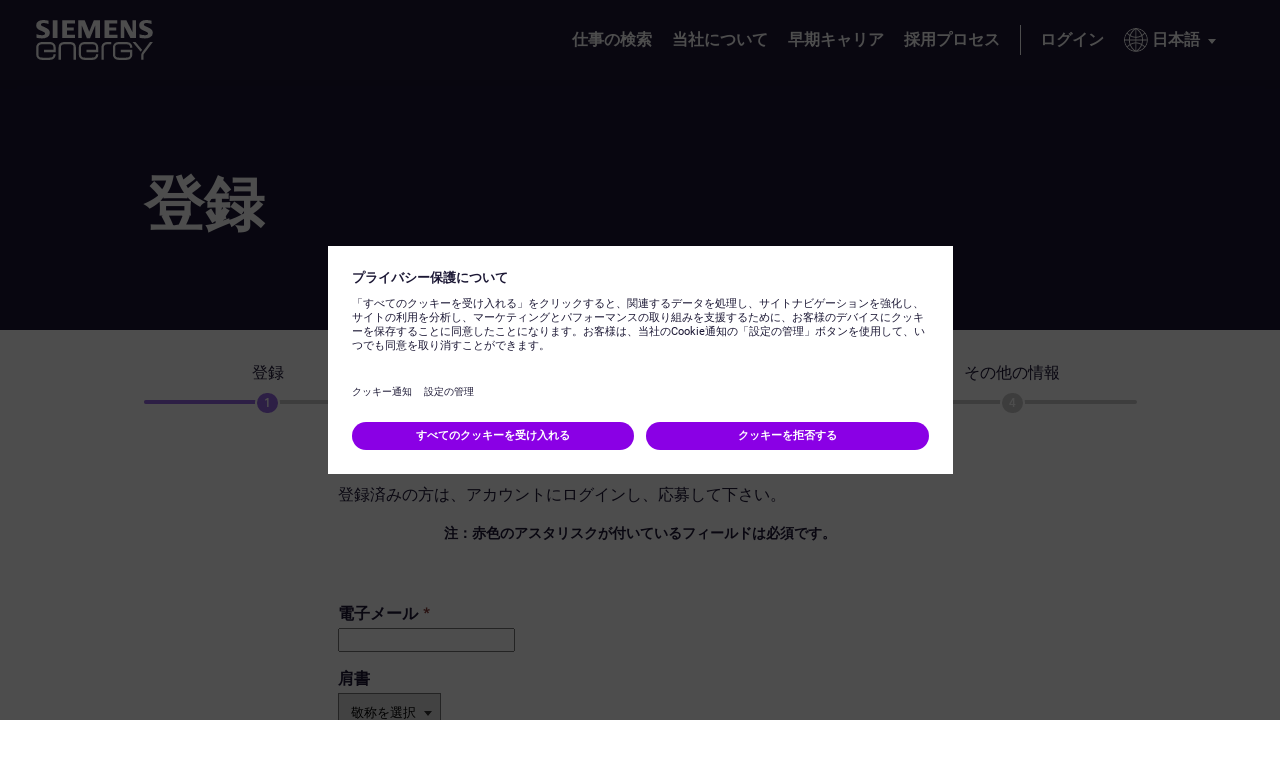

--- FILE ---
content_type: text/html;charset=UTF-8
request_url: https://jobs.siemens-energy.com/ja_JP/jobs/Register?source=External+Career+Site&amp%3Bamp%3Bamp%3Bamp%3BfolderIdPending=230543
body_size: 12025
content:

                
    
            
        
    
    
    
    
            
    
                                                
    
    
                
            
    <!DOCTYPE html>
<html lang="ja-JP" xml:lang="ja-JP" xmlns="http://www.w3.org/1999/xhtml">
    <head><meta name="csp-nonce" content="25a184a864d61d0fab400fa1d30b5568faf1a98ad30031734b636a99e699b659"/><meta name="avature.wizard.registrars" content="[{&quot;wizardId&quot;:934,&quot;settings&quot;:{&quot;isInternationalizationEnabled&quot;:true,&quot;autoPartialSaveInterval&quot;:null,&quot;shouldShowFieldByField&quot;:false,&quot;uploadedResumeId&quot;:null,&quot;largeFilesUploadParams&quot;:[]},&quot;fields&quot;:[{&quot;fieldId&quot;:&quot;36717&quot;,&quot;registrars&quot;:[{&quot;type&quot;:&quot;Field&quot;,&quot;name&quot;:&quot;PlainTextField&quot;}]},{&quot;fieldId&quot;:&quot;29473&quot;,&quot;registrars&quot;:[{&quot;type&quot;:&quot;Field&quot;,&quot;name&quot;:&quot;SeparatorField&quot;,&quot;settings&quot;:{&quot;collapseButtonLabel&quot;:&quot;&quot;,&quot;expandButtonLabel&quot;:&quot;&quot;,&quot;collapseExpandButtonLocation&quot;:&quot;top&quot;}}]},{&quot;fieldId&quot;:&quot;29474&quot;,&quot;registrars&quot;:[{&quot;type&quot;:&quot;Field&quot;,&quot;name&quot;:&quot;InputField&quot;}],&quot;validationConditions&quot;:[{&quot;type&quot;:&quot;RequiredValidator&quot;,&quot;errorMessage&quot;:&quot;\u3053\u306e\u9805\u76ee\u306f\u5fc5\u9808\u3067\u3059&quot;}]},{&quot;fieldId&quot;:&quot;29475&quot;,&quot;registrars&quot;:[{&quot;type&quot;:&quot;ValuesDatasource&quot;,&quot;name&quot;:&quot;LocalDatasource&quot;,&quot;settings&quot;:{&quot;options&quot;:[{&quot;id&quot;:&quot;1&quot;,&quot;name&quot;:&quot;Mr.&quot;},{&quot;id&quot;:&quot;2&quot;,&quot;name&quot;:&quot;Ms.&quot;},{&quot;id&quot;:&quot;3&quot;,&quot;name&quot;:&quot;Mrs.&quot;},{&quot;id&quot;:&quot;4&quot;,&quot;name&quot;:&quot;Dr.&quot;},{&quot;id&quot;:&quot;5&quot;,&quot;name&quot;:&quot;Prof.&quot;},{&quot;id&quot;:&quot;8&quot;,&quot;name&quot;:&quot;Mr.\/Mrs.&quot;}],&quot;portalUrlPath&quot;:&quot;\/ja_JP\/jobs&quot;}},{&quot;type&quot;:&quot;Field&quot;,&quot;name&quot;:&quot;SelectField&quot;}]},{&quot;fieldId&quot;:&quot;29476&quot;,&quot;registrars&quot;:[{&quot;type&quot;:&quot;Field&quot;,&quot;name&quot;:&quot;InputField&quot;}],&quot;validationConditions&quot;:[{&quot;type&quot;:&quot;RequiredValidator&quot;,&quot;errorMessage&quot;:&quot;\u3053\u306e\u9805\u76ee\u306f\u5fc5\u9808\u3067\u3059&quot;}]},{&quot;fieldId&quot;:&quot;29477&quot;,&quot;registrars&quot;:[{&quot;type&quot;:&quot;Field&quot;,&quot;name&quot;:&quot;InputField&quot;}],&quot;validationConditions&quot;:[{&quot;type&quot;:&quot;RequiredValidator&quot;,&quot;errorMessage&quot;:&quot;\u3053\u306e\u9805\u76ee\u306f\u5fc5\u9808\u3067\u3059&quot;}]},{&quot;fieldId&quot;:&quot;29478&quot;,&quot;registrars&quot;:[{&quot;type&quot;:&quot;Field&quot;,&quot;name&quot;:&quot;InputField&quot;}],&quot;validationConditions&quot;:[{&quot;type&quot;:&quot;RequiredValidator&quot;,&quot;errorMessage&quot;:&quot;\u3053\u306e\u9805\u76ee\u306f\u5fc5\u9808\u3067\u3059&quot;}]},{&quot;fieldId&quot;:&quot;29479&quot;,&quot;registrars&quot;:[{&quot;type&quot;:&quot;Field&quot;,&quot;name&quot;:&quot;InputField&quot;}],&quot;validationConditions&quot;:[{&quot;type&quot;:&quot;RequiredValidator&quot;,&quot;errorMessage&quot;:&quot;\u3053\u306e\u9805\u76ee\u306f\u5fc5\u9808\u3067\u3059&quot;}]},{&quot;fieldId&quot;:&quot;29480&quot;,&quot;registrars&quot;:[{&quot;type&quot;:&quot;Field&quot;,&quot;name&quot;:&quot;InputField&quot;}],&quot;validationConditions&quot;:[{&quot;type&quot;:&quot;RequiredValidator&quot;,&quot;errorMessage&quot;:&quot;\u3053\u306e\u9805\u76ee\u306f\u5fc5\u9808\u3067\u3059&quot;}]},{&quot;fieldId&quot;:&quot;31667&quot;,&quot;registrars&quot;:[{&quot;type&quot;:&quot;Field&quot;,&quot;name&quot;:&quot;PlainTextField&quot;}]},{&quot;fieldId&quot;:&quot;29482&quot;,&quot;registrars&quot;:[{&quot;type&quot;:&quot;ValuesDatasource&quot;,&quot;name&quot;:&quot;DatasetFieldOptionsDatasource&quot;,&quot;settings&quot;:{&quot;datasetFilters&quot;:[],&quot;optionFormatComponents&quot;:[{&quot;type&quot;:&quot;field&quot;,&quot;order&quot;:0,&quot;fieldNumberOrText&quot;:&quot;LfjbLn+QktqjOjdfMk3ZlUM2w29TdBXsY28LwmXsFuMkkVtBZj84odU=&quot;}],&quot;schemaFieldIdToUseForIndirectFiltering&quot;:&quot;FnMrTT3eUwTFfUBqQYhjjBuVYN9q98LEoKo0id5BbYi7d4LIDWXn&quot;,&quot;datasetSchemaSpecId&quot;:&quot;stiJa0uguLVHnXFKQVqdj8zOLkmm7FjXpaXMZaVzTbPBq8N6Y0q8xjYw&quot;,&quot;datasetSchemaFieldId&quot;:&quot;pwhY7sGjZfx\/6vgq1MiMwpsUajTdujX1\/C+BqNK6xglaE26jhuNHHP23u8o=&quot;,&quot;portalUrlPath&quot;:&quot;\/ja_JP\/jobs&quot;}},{&quot;type&quot;:&quot;Field&quot;,&quot;name&quot;:&quot;RadioButtonListField&quot;}],&quot;validationConditions&quot;:[{&quot;type&quot;:&quot;RequiredValidator&quot;,&quot;errorMessage&quot;:&quot;\u3053\u306e\u9805\u76ee\u306f\u5fc5\u9808\u3067\u3059&quot;}]},{&quot;fieldId&quot;:&quot;29483&quot;,&quot;registrars&quot;:[{&quot;type&quot;:&quot;Field&quot;,&quot;name&quot;:&quot;PlainTextField&quot;}]},{&quot;fieldId&quot;:&quot;29484&quot;,&quot;registrars&quot;:[{&quot;type&quot;:&quot;Field&quot;,&quot;name&quot;:&quot;ButtonBarField&quot;,&quot;settings&quot;:{&quot;buttonsData&quot;:[{&quot;buttonId&quot;:2762,&quot;buttonType&quot;:&quot;cancelButton&quot;,&quot;workflowStepUpdateIds&quot;:&quot;&quot;,&quot;isAutomaticAction&quot;:false,&quot;disableButtonConditions&quot;:[]},{&quot;buttonId&quot;:2763,&quot;buttonType&quot;:&quot;saveButton&quot;,&quot;workflowStepUpdateIds&quot;:&quot;&quot;,&quot;isAutomaticAction&quot;:false,&quot;disableButtonConditions&quot;:[]}]}}]}]}]"/><meta name="avature.portal.id" content="140"/><meta name="avature.portal.name" content="Careers Marketplace"/><meta name="avature.portal.urlPath" content="jobs"/><meta name="avature.portal.lang" content="ja_JP"/><meta name="avature.portal.page" content="Register"/><meta name="avature.portallist.search" content/>
        <meta http-equiv="content-type" content="text/html;charset=UTF-8" />
        <meta name="viewport" content="width=device-width, height=device-height, initial-scale=1.0, minimum-scale=1.0, maximum-scale=1.5, user-scalable=1" />
                                                        <meta property="og:title" content="Careers Marketplace" />
                
                                    <meta property="og:type" content="website" />
                
                                    <meta property="og:url" content="https://jobs.siemens-energy.com/ja_JP/jobs/Register?source=External+Career+Site&amp;amp;amp%3Bamp%3Bamp%3Bamp%3BfolderIdPending=230543" />
                
                                    <meta property="og:description" content="Careers Marketplace" />
                
                                    <meta property="og:image" content="https://jobs.siemens-energy.com/portal/140/images/logo--hiring-organization.webp" />
                            
            <meta name="Description" content="Careers Marketplace" />
                    <title>
        Register &#124; Siemens Energy - Careers Marketplace
    </title>
        <link href="/ASSET/portal/jquery/UI/1.13.2/jquery-ui.min.css?version=10.65.65-stable" rel="stylesheet"></link><link href="/portalpacks/web/assets/session-popup.CsK3A5HO.css" rel="stylesheet"></link><link id="dynamic-styles-marker">
<link rel="stylesheet" type="text/css" media="all" href="/portal/140/css/library__theme.css" />
<style type="text/css">
    /* COMPONENTS
    ========================================================================== */

    /* Logo
    -------------------------------------------------------------------------- */

    .body--siemensenergy-brand {
        --logo--background--image: url(https://jobs.siemens-energy.com/portal/140/images/logo--default.svg);
    }

    .body--gamesa-brand {
        --logo--background--image: url(https://jobs.siemens-energy.com/portal/140/images/logo--gamesa.webp);
    }

    /* MODULES
    ========================================================================== */

    /* Banner
    -------------------------------------------------------------------------- */

    .body--siemensenergy-brand {
        --banner--background--image: url(https://jobs.siemens-energy.com/portal/140/images/desktop-banner-bg.webp);
    }

    .body--gamesa-brand {
        --banner--background--image: url(https://jobs.siemens-energy.com/portal/140/images/desktop-banner-bg-gamesa.webp);
    }

    /* Media query to target only tablet */
    @media all and (min-width: 751px) and (max-width: 1024px) {
        .body--siemensenergy-brand {
            --banner--background--image: url(https://jobs.siemens-energy.com/portal/140/images/desktop-banner-bg.webp);
        }

        .body--gamesa-brand {
            --banner--background--image: url(https://jobs.siemens-energy.com/portal/140/images/desktop-banner-bg-gamesa.webp);
        }
    }

    /* Media query to target only mobile */
    @media all and (max-width: 750px) {
        .body--siemensenergy-brand {
            --banner--background--image: url(https://jobs.siemens-energy.com/portal/140/images/desktop-banner-bg.webp);
        }

        .body--gamesa-brand {
            --banner--background--image: url(https://jobs.siemens-energy.com/portal/140/images/desktop-banner-bg-gamesa.webp);
        }

    }

    /* Menu
    -------------------------------------------------------------------------- */

    .body--siemensenergy-brand {
        --menu--icon--image: url(https://jobs.siemens-energy.com/portal/140/images/icon--menu.svg);
    }

    /* Datasets
    -------------------------------------------------------------------------- */

    .body--siemensenergy-brand {
        --dataset--icon--remove: url(https://jobs.siemens-energy.com/portal/140/images/icon--remove.svg);
    }

    .body--siemensenergy-brand {
        --dataset--icon--add: url(https://jobs.siemens-energy.com/portal/140/images/icon--add.svg);
    }

    /* File upload
    -------------------------------------------------------------------------- */

    .body--siemensenergy-brand {
        --file--icon--remove: url(https://jobs.siemens-energy.com/portal/140/images/icon--remove.svg);
    }

    /* Photo upload
    -------------------------------------------------------------------------- */

    .body--siemensenergy-brand {
        --photo--upload--icon--user: url(https://jobs.siemens-energy.com/portal/140/images/icon--user.svg);
    }

    .body--siemensenergy-brand {
        --photo--upload--icon--remove: url(https://jobs.siemens-energy.com/portal/140/images/icon--remove.svg);
    }

    /* PAGETYPES
========================================================================== */

    /* Blocking login
    -------------------------------------------------------------------------- */

    .body--siemensenergy-brand {
        --login__body--background--image: url(https://jobs.siemens-energy.com/portal/140/images/login--bg--desktop.jpg);
    }

    /* Media query to target only tablet */
    @media all and (min-width: 751px) and (max-width: 1024px) {
        .body--siemensenergy-brand {
            --login__body--background--image: url(https://jobs.siemens-energy.com/portal/140/images/login--bg--tablet.jpg);
        }

    }

    /* Media query to target only mobile */
    @media all and (max-width: 750px) {
        .body--siemensenergy-brand {
            --login__body--background--image: url(https://jobs.siemens-energy.com/portal/140/images/login--bg--mobile.jpg);
        }

    }

    :root {
        --shareButton--email: url(https://jobs.siemens-energy.com/portal/140/images/sharebutton--email.svg);
        --shareButton--whatsapp: url(https://jobs.siemens-energy.com/portal/140/images/shareButton--whatsapp.webp);
        --shareButton--facebook: url(https://jobs.siemens-energy.com/portal/140/images/sharebutton--facebook.svg);
        --shareButton--linkedin: url(https://jobs.siemens-energy.com/portal/140/images/shareButton--linkedin.webp);
        --shareButton--twitter: url(https://jobs.siemens-energy.com/portal/140/images/sharebutton--twitter.svg);
        --shareButton--wechat: url(https://jobs.siemens-energy.com/portal/140/images/shareButton--wechat.webp);
        --shareButton--xing: url(https://jobs.siemens-energy.com/portal/140/images/sharebutton--xing.svg);
    }

</style>
<link id="corecss" rel="stylesheet" type="text/css" media="all" href="https://templates-static-assets.avacdn.net/cssLibrary/1.2/core.min.css" />

<link rel="stylesheet" type="text/css" media="all" href="/portal/140/select2/select2.css" />


<link rel="stylesheet" type="text/css" media="all" href="/portal/140/css/specifics.css" />
        <script src="/ASSET/portal/jquery/jquerycore/3.7.1/jquery.min.js?version=10.65.65-stable"></script><script src="/ASSET/portal/jquery/UI/1.13.2/jquery-ui.min.js?version=10.65.65-stable"></script><script src="/ASSET/portal/pjquery/pjQueryDeclaration.js?version=10.65.65-stable"></script><script src="/portalpacks/web/js/head/head.3416fa21.iife.js"></script><script src="https://static.siemens-energy.com/ote/global/ote.js" type="text/javascript"></script><script src="https://assets.adobedtm.com/d6da3a5d38dc/344ce94b72aa/launch-b47d9dfd99d3.min.js" type="text/javascript"></script>

        <link href="/portal/140/favicon.ico" rel="shortcut icon" id="favico" type="images/vnd.microsoft.icon">
                    

            <script type="module">
    EventManager.getInstance().addEventHandler(EventManager.EVENT_LOAD_NAME, function () {



    }, EventManager.PRIORITY_HIGH);
</script></head>

    <body class="
        body body--footer-sticky
                                                                                        body--Chrome body--Chrome131
        currentLang_ja_JP
        body--siemensenergy-brand
                    ">
        <div class="body__content">
                            <header class="header header--mobile-menu--from-right">
                    <a class="visibility--hidden--visually skip-content focusable tpt_localAnchor" href="#main">
                        コンテンツへスキップ                    </a>
                    <a class="visibility--hidden--visually skip-content focusable tpt_localAnchor" href="#footer">
                        Skip to footer                    </a>

                    <div class="header__wrapper">
                        <div class="header__content">
                                                        <a class="header__logo" href="https://jobs.siemens-energy.com/ja_JP/jobs">
                                <h1 aria-hidden="true">
                                    Siemens Energy
                                </h1>
                            </a>

                                                            



<div class="header__nav">
    <a class="tpt_mobile-menu--from-right--moves-over__trigger" aria-expanded="false" aria-haspopup="true" tabindex="0" role="menu">
        <span class="visibility--hidden--visually focusable">
            メニュー        </span>
    </a>

    <div class="tpt_mobile-menu--from-right--moves-over">
        <nav class="nav" aria-label="Main site">
            <ul class="nav__list">
                                                                                            
                <li class="nav__item " >
                    <a class="nav__item__link" href="https://jobs.siemens-energy.com/ja_JP/jobs/Jobs">
                        仕事の検索                    </a>
                </li>

                <li class="nav__item">
                    <a class="nav__item__link" href="https://www.siemens-energy.com/global/en/company/about.html" target="_blank">
                        当社について                    </a>
                </li>

                <li class="nav__item">
                    <a class="nav__item__link" href="https://www.siemens-energy.com/global/en/home/careers/early-career-programs.html" target="_blank">
                        早期キャリア                    </a>
                </li>

                <li class="nav__item">
                    <a class="nav__item__link" href="https://www.siemens-energy.com/us/en/home/careers/how-we-hire.html#3.-Selection,-offer-and-onboarding--tab-2" target="_blank">
                        採用プロセス                    </a>
                </li>
            </ul>

                            <ul class="nav__list nav__list--separator-left nav__list--user">
                                            <li class="nav__item " >
                            <a class="nav__item__link" href="https://jobs.siemens-energy.com/ja_JP/jobs/Login">
                                ログイン                            </a>
                        </li>
                                    </ul>
            
                            <ul class="nav__list nav__list--overflows-left">
                    <li class="nav__item nav__item--has-subnav nav__item--has-subnav--overflows-left nav__item--has-subnav--with-arrow">
                        <a class="nav__item__link portalLanguages__placeholder" href="#" aria-expanded="false" aria-haspopup="true" aria-label="現在の言語" tabindex="0" data-au="ag-a-70" role="menu">
                            <img src="https://jobs.siemens-energy.com/portal/140/images/icon--internationalization.svg" alt="" loading="lazy" />

                            <span>
                                現在の言語
                            </span>
                        </a>

                        <div class="submenu__list submenu__list--overflows-not ">
                            <ul class="portalLanguages" role="menu" id="portalLanguagesMenu"><li class="portalLanguages__item portalLanguages__item--de_DE" role="none"><a class="portalLanguages__link" role="menuitem" lang="de" aria-current="false" href="https://jobs.siemens-energy.com/de_DE/jobs/Register?source=External+Career+Site">Deutsch</a></li><li class="portalLanguages__item portalLanguages__item--en_US" role="none"><a class="portalLanguages__link" role="menuitem" lang="en" aria-current="false" href="https://jobs.siemens-energy.com/en_US/jobs/Register?source=External+Career+Site">English</a></li><li class="portalLanguages__item portalLanguages__item--es_ES" role="none"><a class="portalLanguages__link" role="menuitem" lang="es" aria-current="false" href="https://jobs.siemens-energy.com/es_ES/jobs/Register?source=External+Career+Site">Español</a></li><li class="portalLanguages__item portalLanguages__item--fr_FR" role="none"><a class="portalLanguages__link" role="menuitem" lang="fr" aria-current="false" href="https://jobs.siemens-energy.com/fr_FR/jobs/Register?source=External+Career+Site">Français</a></li><li class="portalLanguages__item portalLanguages__item--hu_HU" role="none"><a class="portalLanguages__link" role="menuitem" lang="hu" aria-current="false" href="https://jobs.siemens-energy.com/hu_HU/jobs/Register?source=External+Career+Site">Magyar</a></li><li class="portalLanguages__item portalLanguages__item--nl_NL" role="none"><a class="portalLanguages__link" role="menuitem" lang="nl" aria-current="false" href="https://jobs.siemens-energy.com/nl_NL/jobs/Register?source=External+Career+Site">Nederlands</a></li><li class="portalLanguages__item portalLanguages__item--pt_PT" role="none"><a class="portalLanguages__link" role="menuitem" lang="pt" aria-current="false" href="https://jobs.siemens-energy.com/pt_PT/jobs/Register?source=External+Career+Site">Português</a></li><li class="portalLanguages__item portalLanguages__item--ro_RO" role="none"><a class="portalLanguages__link" role="menuitem" lang="ro" aria-current="false" href="https://jobs.siemens-energy.com/ro_RO/jobs/Register?source=External+Career+Site">Română</a></li><li class="portalLanguages__item portalLanguages__item--cs_CZ" role="none"><a class="portalLanguages__link" role="menuitem" lang="cs" aria-current="false" href="https://jobs.siemens-energy.com/cs_CZ/jobs/Register?source=External+Career+Site">Čeština</a></li><li class="portalLanguages__item portalLanguages__item--zh_CN" role="none"><a class="portalLanguages__link" role="menuitem" lang="zh" aria-current="false" href="https://jobs.siemens-energy.com/zh_CN/jobs/Register?source=External+Career+Site">简体中文</a></li><li class="portalLanguages__item portalLanguages__item--zh_TW" role="none"><a class="portalLanguages__link" role="menuitem" lang="zh" aria-current="false" href="https://jobs.siemens-energy.com/zh_TW/jobs/Register?source=External+Career+Site">繁體中文</a></li><li class="portalLanguages__item portalLanguages__item--ja_JP portalLanguages__item--selected" role="none"><a class="portalLanguages__link" role="menuitem" lang="ja" aria-current="page" href="https://jobs.siemens-energy.com/ja_JP/jobs/Register?source=External+Career+Site">日本語</a></li></ul>
                        </div>
                    </li>
                </ul>
                    </nav>
    </div>
</div>
                                                    </div>
                    </div>
                </header>
            
            <main class="main" id="main" role="main">
                                    <div class="banner banner--main">
                        <div class="banner__wrapper">
                                                        
                                                            <div class="banner__text">
                                                                        
                                        <h2 class="banner__text__title banner__text__title--0">
                    登録            </h2>
                                </div>
                                                    </div>
                    </div>
                
                <div class="secondary-banner">
                                                        </div>

                
                <div class="main__wrapper">
                    <div class="main__content">
                                
                        
                                                            
                            
    <ul class="list list--steps">
        
        
                                    
                <li class="list__item
                                            list__item--current
                                    " aria-current="1 登録"                >
                    <div class="list__item__text">
                        <div class="list__item__text__title">
                            登録
                        </div>

                        <div class="list__item__text__subtitle">
                            1<span class="visibility--only-mobile">/5</span>
                        </div>
                    </div>
                </li>
                                                
                <li class="list__item
                                    "                 >
                    <div class="list__item__text">
                        <div class="list__item__text__title">
                            履歴書
                        </div>

                        <div class="list__item__text__subtitle">
                            2<span class="visibility--only-mobile">/5</span>
                        </div>
                    </div>
                </li>
                                                
                <li class="list__item
                                    "                 >
                    <div class="list__item__text">
                        <div class="list__item__text__title">
                            個人的情報
                        </div>

                        <div class="list__item__text__subtitle">
                            3<span class="visibility--only-mobile">/5</span>
                        </div>
                    </div>
                </li>
                                                
                <li class="list__item
                                    "                 >
                    <div class="list__item__text">
                        <div class="list__item__text__title">
                            その他の情報
                        </div>

                        <div class="list__item__text__subtitle">
                            4<span class="visibility--only-mobile">/5</span>
                        </div>
                    </div>
                </li>
                    
            </ul>
                    
        <section class="section">
            <div class="section__content section__content--w--narrower">
                                                <div class="login-note">
                                         登録済みの方は、<a href="https://jobs.siemens-energy.com/ja_JP/jobs/Login?forceLogin=1" class="link">アカウントにログイン</a>し、応募して下さい。                </div>

                <article class="article">
                    <div class="article__content">
                        <form class="form form--step1 form--focusable form--wizard  tpt_wizard" autocomplete="off" enctype="multipart/form-data" method="post" aria-label="Register for ">
                            <div id="wizard-id-934" class="wizard" data-id="934"><div id="liveErrorsContainer" role="alert" aria-live="polite" class="screenReaderVisibility"></div><input type="hidden" name="jobId"/><input type="hidden" name="jobIds"/><input type="hidden" name="referer" value="&quot;https:\/\/jobs.siemens-energy.com\/ja_JP\/jobs\/ApplicationForm&quot;"/><input type="hidden" name="currentStepIndex" value="0"/><input type="hidden" name="entityData" value="[base64]"/><input type="hidden" name="visitedStepIds" value="2292"/><input type="hidden" name="committedStepIds" value="2292"/><input type="hidden" name="stepIndexesStack" value="0"/><fieldset class="Section Section1"><div class="fieldSpec  TextField fieldSpecPadder" id="fieldSpecContainer36717"><div class="description WizardFieldDescription tc_formDescription" id="36717-description"><div tabindex="-1"><div align="center"><br></div><div align="center"><strong>注：赤色のアスタリスクが付いているフィールドは必須です。</strong></div></div></div><div id="36717" class=" tc_formField"></div></div></fieldset><fieldset class="Section Section2"><div class=" Separator Separator2" id="fieldSpecContainer29473"><legend class="WizardFieldLabel tc_formTitle"></legend><div class="SeparatorDescription WizardFieldDescription tc_formDescription" id="29473"><span></span></div></div><div class="fieldSpec  EmailField isRequired fieldSpecPadder" id="fieldSpecContainer29474"><label class="requiredField WizardFieldLabel tc_formLabel" for="29474" id="29474-label">電子メール<span aria-hidden="true" class="labelRequiredIcon"> *</span></label><input type="email" id="29474" name="29474" tabindex="0" class=" EmailField WizardFieldInputContainer WizardFieldInput" value dir="auto" placeholder autocomplete="email" aria-labelledby="29474-label" data-required="true" required="true" aria-required="true"/></div><div class="fieldSpec  SalutationField fieldSpecPadder" id="fieldSpecContainer29475"><label class="WizardFieldLabel tc_formLabel" for="29475" id="29475-label">肩書
​</label><select id="29475" class="WizardFieldInputContainer WizardFieldInput" name="29475" tabindex="0"><option class="WizardFieldInput" value>敬称を選択</option><option class="WizardFieldInput" value="1">Mr.</option><option class="WizardFieldInput" value="2">Ms.</option><option class="WizardFieldInput" value="3">Mrs.</option><option class="WizardFieldInput" value="4">Dr.</option><option class="WizardFieldInput" value="5">Prof.</option><option class="WizardFieldInput" value="8">Mr./Mrs.</option></select></div><div class="fieldSpec  TextField isRequired fieldSpecPadder" id="fieldSpecContainer29476"><label class="requiredField WizardFieldLabel tc_formLabel" for="29476" id="29476-label">姓<span aria-hidden="true" class="labelRequiredIcon"> *</span></label><input type="text" id="29476" name="29476" tabindex="0" class=" TextField WizardFieldInputContainer WizardFieldInput" value dir="auto" placeholder autocomplete="given-name" aria-labelledby="29476-label" data-required="true" required="true" aria-required="true"/></div><div class="fieldSpec  TextField isRequired fieldSpecPadder" id="fieldSpecContainer29477"><label class="requiredField WizardFieldLabel tc_formLabel" for="29477" id="29477-label">名<span aria-hidden="true" class="labelRequiredIcon"> *</span></label><input type="text" id="29477" name="29477" tabindex="0" class=" TextField WizardFieldInputContainer WizardFieldInput" value dir="auto" placeholder autocomplete="family-name" aria-labelledby="29477-label" data-required="true" required="true" aria-required="true"/></div><div class="fieldSpec  TextField isRequired fieldSpecPadder" id="fieldSpecContainer29478"><label class="requiredField WizardFieldLabel tc_formLabel" for="29478" id="29478-label">都合の良い電話番号<span aria-hidden="true" class="labelRequiredIcon"> *</span></label><div class="description WizardFieldDescription tc_formDescription" id="29478-description">特殊文字を使用せず、15 文字以内にして下さい。</div><input type="tel" id="29478" name="29478" tabindex="0" class=" TextField WizardFieldInputContainer WizardFieldInput" value dir="auto" placeholder autocomplete="tel" aria-labelledby="29478-label" aria-describedby="29478-description" data-required="true" required="true" aria-required="true"/></div><div class="fieldSpec  PasswordField isRequired fieldSpecPadder" id="fieldSpecContainer29479"><label class="requiredField WizardFieldLabel tc_formLabel" for="29479" id="29479-label">パスワード<span aria-hidden="true" class="labelRequiredIcon"> *</span></label><div class="description WizardFieldDescription tc_formDescription" id="29479-description"><p>パスワードの要件は次のとおりです：</p>
<ul><li>最低8文字を含めて下さい。</li><li>大文字と小文字、そして数字とシンボルを最低一つ以上含めて下さい。</li><li>個人情報を含めないで下さい。</li><li>一般的に使用される言葉を含めないで下さい。</li></ul></div><input type="password" id="29479" name="29479" tabindex="0" class=" PasswordField WizardFieldInputContainer WizardFieldInput" value dir="auto" placeholder autocomplete="new-password" aria-labelledby="29479-label" aria-describedby="29479-description" data-required="true" required="true" aria-required="true"/></div><div class="fieldSpec  PasswordField isRequired fieldSpecPadder" id="fieldSpecContainer29480"><label class="requiredField WizardFieldLabel tc_formLabel" for="29480" id="29480-label">パスワードの確定<span aria-hidden="true" class="labelRequiredIcon"> *</span></label><input type="password" id="29480" name="29480" tabindex="0" class=" PasswordField WizardFieldInputContainer WizardFieldInput" value dir="auto" placeholder autocomplete="new-password" aria-labelledby="29480-label" data-required="true" required="true" aria-required="true"/></div><div class="fieldSpec  TextField fieldSpecPadder" id="fieldSpecContainer31667"><div class="description WizardFieldDescription tc_formDescription" id="31667-description"><div tabindex="-1"><font style="font-size: var(--font--size);"><strong style=""></strong><div style="display: inline;">
<p class="MsoListParagraph"><strong>データプライバシー通知</strong></p>
<p class="MsoListParagraph"></p>
<p class="MsoListParagraph">候補者の皆様</p>
<p class="MsoListParagraph"></p>
<p class="MsoListParagraph">Siemens Energy 及び/又は Siemens Gamesa の求人に関心をお寄せいただき、ありがとうございます。</p>
<p class="MsoListParagraph">Siemens Energy 社及び Siemens Gamesa 社は、共に Siemens Energy グループ（以下、「Siemens Energy」）を形成します。</p>
<p class="MsoListParagraph"></p>
<p class="MsoListParagraph">これはSiemens Energyでの新たなキャリアへの第一歩です。ぜひ応募を完了してください。すべての関連する Siemens Energy グループ会社に個人データへのアクセスを許可することに同意いただいた場合、プロフィールを充実させることで、将来の求人機会において採用担当者の目に留まる可能性が高まります。</p>
</div></font></div></div><div id="31667" class=" tc_formField"></div></div><div class="fieldSpec form__item--full-width RadioButtonListFormField isRequired fieldSpecPadder" id="fieldSpecContainer29482"><fieldset role="presentation"><legend class="requiredField WizardFieldLabel tc_formLabel" id="29482-label">以下から選択して下さい:<span aria-hidden="true" class="labelRequiredIcon"> *</span></legend><div id="29482" class="RadioButtonListContainer tc_formField" aria-labelledby="29482-label" aria-activedescendant role="radiogroup" aria-required="true" required="true" data-required="true"><input type="hidden" name="29482" value/><div class="cb"><input type="radio" name="29482" class="form__item--full-width RadioButtonListFormField" value="811308" id="29482_811308" data-option-name="Siemens Energy Global GmbH &amp; Co. KGおよび該当する職務の求人を提供するSiemens Energyのグループ会社のみが自分のデータにアクセスし、応募した職種についてのみ考慮される。" role="radio" aria-checked="false"/><label class="WizardFieldInput" for="29482_811308">&nbsp;Siemens Energy Global GmbH &amp; Co. KGおよび該当する職務の求人を提供するSiemens Energyのグループ会社のみが自分のデータにアクセスし、応募した職種についてのみ考慮される。</label></div><div class="cb"><input type="radio" name="29482" class="form__item--full-width RadioButtonListFormField" value="811307" id="29482_811307" data-option-name="すべての関連する Siemens Energy グループ各社に自分のデータを公開し、プロフィールに合った職務に応募できるようにする" role="radio" aria-checked="false"/><label class="WizardFieldInput" for="29482_811307">&nbsp;すべての関連する Siemens Energy グループ各社に自分のデータを公開し、プロフィールに合った職務に応募できるようにする</label></div></div></fieldset></div><div class="fieldSpec form__item--full-width TextField fieldSpecPadder" id="fieldSpecContainer29483"><div class="description WizardFieldDescription tc_formDescription" id="29483-description"><div tabindex="-1"><div><font style="font-size: var(--font--size);">お客様の個人データを取り扱う方法の詳細については、当社の <a href="https://talent.siemens-energy.com/dpcsfiles" target="_blank" rel="noreferrer noopener">データプライバシー通知</a>をご覧下さい。&nbsp;</font></div> <div><font style="font-size: var(--font--size);"><br></font></div> <div><font style="font-size: var(--font--size);">(この設定はあなたの候補プロフィールでいつでも変更することができます。)</font></div> 
​</div></div><div id="29483" class="form__item--full-width tc_formField"></div></div><div class="fieldSpec wiz_buttonBar ButtonBarField fieldSpecPadder" id="fieldSpecContainer29484"><fieldset><legend class="WizardFieldLabel tc_formLabel" id="29484-label"></legend><div id="29484" class="button-bar__wrap tc_formField"><button class="cancelButton tc_formButton" id="29484-cancel" name="cancel" tabindex="0" type="reset" value data-buttonId="2762">キャンセル</button> <button class="saveButton tc_formButton" id="29484-save" name="save" tabindex="0" type="submit" value data-buttonId="2763" formnovalidate>確定</button> </div></fieldset></div></fieldset></div><input type="hidden" name="sourceId" value="579" /><input type="hidden" name="source" value="External Career Site" /><input type="hidden" name="tags" value="ecmp|external candidate|portal user" /><input type="hidden" name="redirectURL" value="" />
                        </form>
                    </div>
                </article>
            </div>
        </section>
                        </div>
                </div>

                                            </main>

                            

                    
                
<footer id="footer" class="footer" aria-label="フッター" role="contentinfo">
    <div class="footer__wrapper">
        <div class="footer__content--grid">
            <div class="footer__grid__item">
                <div class="button-bar">
                    <a href="https://siemensenergy.service-now.com/extjobs" target="_blank" class="button button--icon button--icon-contact">連絡先</a>
                </div>
            </div>

            <div class="footer__grid__item footer__social">
                <a class="footer__social__item" target="_blank" href="https://www.facebook.com/SiemensEnergy" aria-label="Facebook">
                    <img class="footer__social__item__icon" src="https://jobs.siemens-energy.com/portal/140/images/social-media--facebook.svg" alt="Facebook" loading="lazy">
                </a>

                <a class="footer__social__item" target="_blank" href="https://twitter.com/siemens_energy" aria-label="X">
                    <img class="footer__social__item__icon" src="https://jobs.siemens-energy.com/portal/140/images/social-media--twitter.svg" alt="X" loading="lazy">
                </a>

                <a class="footer__social__item" target="_blank" href="https://www.linkedin.com/showcase/siemens-energy" aria-label="LinkedIn">
                    <img class="footer__social__item__icon" src="https://jobs.siemens-energy.com/portal/140/images/social-media--linkedin.svg" alt="LinkedIn" loading="lazy">
                </a>

                                    <a class="footer__social__item" target="_blank" href="https://www.glassdoor.com/Overview/Working-at-Siemens-Energy-EI_IE4393689.11,25.htm" aria-label="Glassdoor">
                        <img class="footer__social__item__icon" src="https://jobs.siemens-energy.com/portal/140/images/social-media--glassdoor.svg" alt="Glassdoor" loading="lazy">
                    </a>
                    <div class="footer__french--disclaimer">
                        En cliquant sur les icônes ci-dessous, vous serez redirigé vers les réseaux sociaux, qui pourront être en anglais.                    </div>

                            </div>

            <div class="footer__grid__item footer__links footer__links--global">
                                    <ul class="list">
                        <li class="list__item">
                            <a href="https://www.siemens-energy.com/global/en/general/accommodation-for-disability.html" target="_blank" class="footer__links__item link">
                                米国のみ：障害に対する配慮の要求                            </a>
                        </li>
                        <li class="list__item">
                            <a href="https://www.siemens-energy.com/us/en/company/jobs/labor-condition-applications.html " target="_blank" class="footer__links__item link">
                                労働条件申請書                            </a>
                        </li>
                        <li class="list__item">
                            <a href="https://www.siemens-energy.com/global/en.html" target="_blank" class="footer__links__item link" aria-label="グローバルウェブサイト">
                                siemens-energy.com                            </a>
                            <span>グローバルウェブサイト</span>
                        </li>
                    </ul>
                            </div>

            <div class="footer__grid__item footer__links footer__links--portal">
                <a class="footer__links__item link" target="_blank" href="https://www.siemens-energy.com/global/en/general/corporate-information.html">
                    企業情報                </a>

                <a class="footer__links__item link" target="_blank" href="https://www.siemens-energy.com/global/en/general/privacy-notice.html">
                    プライバシーに関する通知                </a>

                <a class="footer__links__item link" target="_blank" href="https://www.siemens-energy.com/global/en/general/cookie-notice.html">
                    クッキーに関する通知                </a>

                <a class="footer__links__item link" target="_blank" href="https://www.siemens-energy.com/global/en/general/terms-of-use.html">
                    利用規約                </a>

                                    <a class="footer__links__item link" target="_blank" href="https://www.siemens-energy.com/global/en/home/company/cybersecurity/encrypted-communication.html">
                        デジ                    </a>
                            </div>

            <div class="footer__grid__item footer__rights__copy footer__grid__item--separator">
                <p class="paragraph">Siemens Energy タル ID は、Siemens AG がライセンスを保有する商標です。</p>
                                    <p class="paragraph">&copy; Siemens Energy, 2020 - 2026</p>
                            </div>

        </div>
    </div>
</footer>
                    </div>

        <script>
/**
* This variable will define every property we need to pass to Templates core library as we can't define twig variables on JS files.
*/
var config = {
        "pageParameters": {
            "personSort": null,
            "personSortDirection": null,
            "jobSort": null,
            "jobSortDirection": null,
            "jobRecordsPerPage": "",
            "personRecordsPerPage": ""
        },
        "jobLabel": "folder",
        "STEP_INDEX": "0" || null,
        "wizardModalViewEnabled": "" || false,
        "wizardHasErrors": "" || false,
        "sortedBy": "ソート基準 ",
        "loading": "ロード中 ",
        "plugins": {
            "popper": {
                "js": "https://templates-static-assets.avacdn.net/jsLibrary/plugins/tippy/popper.min.js"
            },
            "tooltip": {
                "js": "https://templates-static-assets.avacdn.net/jsLibrary/plugins/tippy/tippy-bundle.umd.js",
                "css": "https://templates-static-assets.avacdn.net/jsLibrary/plugins/tippy/tippy.css"
            },
            "popup": {
                "js": "https://templates-static-assets.avacdn.net/jsLibrary/plugins/glightbox/glightbox.min.js",
                "css": "https://templates-static-assets.avacdn.net/jsLibrary/plugins/glightbox/glightbox.min.css"
            },
            "slider": {
                "js": "https://templates-static-assets.avacdn.net/jsLibrary/plugins/swiper/swiper-bundle.min.js",
                "css": "https://templates-static-assets.avacdn.net/jsLibrary/plugins/swiper/swiper-bundle.min.css"
            }
        },
        "navigation": {
            "comingFrom": "right",
            "movingEffect": "over"
        },
        "stickyAside": 0,
        "stickyHeader": 0,
        "stickyBanner": 0,
        "page": {
            "PORTAL_BASE_REAL_URL": "https://jobs.siemens-energy.com/portal/140",
            "wizardPageBackTo": "https://jobs.siemens-energy.com/ja_JP/jobs/Jobs",
        },
        "relatedJobs": {
            "relatedJobsEnabled": 1,
            "url": "",
            "selector": "#relatedJobs"
        },
        "jobInfo":{
            "url": "https://jobs.siemens-energy.com/ja_JP/jobs/JobInfo"
        },
        "jobSocialShare":{
            "url": "https://jobs.siemens-energy.com/ja_JP/jobs/SocialShareMethod"
        },
        "convertDatesToUserTZ": {
            "CSSClass": "timelocal",
            "convertDatesToUserTZEnabled": 1,
            "loggedUserTZ": Intl.DateTimeFormat().resolvedOptions().timeZone,
            "weekday": "long",
            "day": "numeric",
            "month": "long",
            "hour": "numeric",
            "minute": "numeric",
            "hour12": "1",
        },
        "userLang": "ja_JP",
        "breadcrumbsEnabled": 0,
        "isHome": 0,
        "isJobs": 0,
        "isFolderDetail": 0,
        "isMyApplications": 0,
        "isPopup": 0,
        "confirmation": 0,
        "isResumeUpload": 0,
        "hotJobsCount": 0,
        "minHotJobsLoop": 4,
        "portalHomeUrl": "https://jobs.siemens-energy.com/ja_JP/jobs",
        "comeFromTeaser": 0,
        "comeFromSearchJobsCountry": 0,
        "comeFromSearchJobsMain": 0,
        "searchResultCount": "",
        "portalPage": "Register",
        "searchJobsObject": ""
    };

var lightbox;
var slider;
var Templates;
</script>





    <script>
        document.addEventListener("TemplatesReady", function() {
            // Obtain the first focusable element
            const firstFocusableElement = document.querySelector('.form--focusable input:not([type="hidden"]), .form--focusable select, .form--focusable textarea, .form--focusable button, .form--focusable a[href]');
            // Focus on the first focusable element
            if (firstFocusableElement) {
                firstFocusableElement.focus();
            }
        });
    </script>

        <script src="https://templates-static-assets.avacdn.net/jsLibrary/1/core.min.js" defer></script>
        <script src="/portal/140/js/specifics.js" defer></script>

    <script src="/portalpacks/web/js/session-popup.B9CoeXeQ.js" type="module"></script><script src="/portalpacks/web/js/body/body.564660a1.iife.js"></script><script type="text/javascript">
        var service = EventManager.getInstance();
        service.addEventHandler(EventManager.EVENT_LOAD_NAME, function() {AccessibleErrorValidationHandler.setWizardValidationAccessible.apply(this, ["\u3044\u304f\u3064\u304b\u9593\u9055\u3044\u304c\u3042\u308a\u307e\u3059\u306e\u3067\u3001\u8a02\u6b63\u3092\u304a\u9858\u3044\u3057\u307e\u3059\u3002","\u8a73\u7d30\u3092\u8868\u793a\u3059\u308b","\u8a73\u7d30\u3092\u975e\u8868\u793a\u306b\u3059\u308b",""])}, EventManager.PRIORITY_MEDIUM);
        service.addEventHandler(EventManager.EVENT_LOAD_NAME, function() {Fields.onFieldValueChange.apply(this, ["29475"])}, EventManager.PRIORITY_MEDIUM);
</script><portal-data id="synapserBootstrap" data-enabled data-usePermanentConnection="true" data-pageSessionId data-applicationName="customPortal" data-applicationCode="customPortal_140" data-logoutUrl data-publicSessionName="Z_jOy9xvaLxVmEZ_FufTK52L4ThM" data-cortex="6" data-trackerCode="7vN5g4-m9tRKDIRD9k8_eenk4Brq" data-packVersion="d5998699fe777de88f0c955fff04505665053194"></portal-data><portal-data id="showAlertOnSessionIdleTimeout" data-title="セッションは期限切れです" data-message="情報のプライバシーとセキュリティを確保するため、セッションは長時間非アクティブになると自動的に終了します。" data-mainButton="ホームページに戻ります" data-timeout="7201000" data-portalUrl="https://jobs.siemens-energy.com/ja_JP/jobs?source=External+Career+Site"></portal-data><portal-data id="showAlertOnSessionMaxLifetime" data-title="セッションは期限切れです" data-message="プライバシーとセキュリティ上の理由により、ユーザーセッションは最大継続時間に達したため期限切れになりました。" data-mainButton="ホームページに戻る" data-timeout="57601000" data-portalUrl="https://jobs.siemens-energy.com/ja_JP/jobs?source=External+Career+Site"></portal-data><portal-data id="sessionConfigData" data-checkInterval="600000" data-interceptorCheckInterval="1000" data-maxLifetimeVerificationMode="local"></portal-data></body>
</html>
                                                        
        
    

                            
            
            
    
    
    
    

                    
                    
        


--- FILE ---
content_type: text/javascript
request_url: https://static.siemens-energy.com/ote/global/ote.js
body_size: 91871
content:
/* SiteCatalyst code version: A.2.20_2025-12-17.energy */
/* adlytics code version: 2025-12-17 */

/*

 AppMeasurement for JavaScript version: 2.20.0
 Copyright 1996-2016 Adobe, Inc. All Rights Reserved
 More info available at http://www.adobe.com/marketing-cloud.html

 Adobe Visitor API for JavaScript version: 4.4.0
 Copyright 2019 Adobe, Inc. All Rights Reserved
 More info available at https://marketing.adobe.com/resources/help/en_US/mcvid/
 CookieMonster v1.5.5 - Usercentrics Consent Management Platform
 2019-2025 by adlytics GmbH - http://adlytics.de

 Brightcove-vjs Video Omniture Plugin v0.3.4-ste - adlytics code version: 2021-07-26
*/
var $jscomp=$jscomp||{};$jscomp.scope={};$jscomp.arrayIteratorImpl=function(x){var B=0;return function(){return B<x.length?{done:!1,value:x[B++]}:{done:!0}}};$jscomp.arrayIterator=function(x){return{next:$jscomp.arrayIteratorImpl(x)}};$jscomp.ASSUME_ES5=!1;$jscomp.ASSUME_NO_NATIVE_MAP=!1;$jscomp.ASSUME_NO_NATIVE_SET=!1;$jscomp.SIMPLE_FROUND_POLYFILL=!1;$jscomp.ISOLATE_POLYFILLS=!1;$jscomp.FORCE_POLYFILL_PROMISE=!1;$jscomp.FORCE_POLYFILL_PROMISE_WHEN_NO_UNHANDLED_REJECTION=!1;
$jscomp.defineProperty=$jscomp.ASSUME_ES5||"function"==typeof Object.defineProperties?Object.defineProperty:function(x,B,O){if(x==Array.prototype||x==Object.prototype)return x;x[B]=O.value;return x};$jscomp.getGlobal=function(x){x=["object"==typeof globalThis&&globalThis,x,"object"==typeof window&&window,"object"==typeof self&&self,"object"==typeof global&&global];for(var B=0;B<x.length;++B){var O=x[B];if(O&&O.Math==Math)return O}throw Error("Cannot find global object");};$jscomp.global=$jscomp.getGlobal(this);
$jscomp.IS_SYMBOL_NATIVE="function"===typeof Symbol&&"symbol"===typeof Symbol("x");$jscomp.TRUST_ES6_POLYFILLS=!$jscomp.ISOLATE_POLYFILLS||$jscomp.IS_SYMBOL_NATIVE;$jscomp.polyfills={};$jscomp.propertyToPolyfillSymbol={};$jscomp.POLYFILL_PREFIX="$jscp$";var $jscomp$lookupPolyfilledValue=function(x,B,O){if(!O||null!=x){O=$jscomp.propertyToPolyfillSymbol[B];if(null==O)return x[B];O=x[O];return void 0!==O?O:x[B]}};
$jscomp.polyfill=function(x,B,O,r){B&&($jscomp.ISOLATE_POLYFILLS?$jscomp.polyfillIsolated(x,B,O,r):$jscomp.polyfillUnisolated(x,B,O,r))};$jscomp.polyfillUnisolated=function(x,B,O,r){O=$jscomp.global;x=x.split(".");for(r=0;r<x.length-1;r++){var f=x[r];if(!(f in O))return;O=O[f]}x=x[x.length-1];r=O[x];B=B(r);B!=r&&null!=B&&$jscomp.defineProperty(O,x,{configurable:!0,writable:!0,value:B})};
$jscomp.polyfillIsolated=function(x,B,O,r){var f=x.split(".");x=1===f.length;r=f[0];r=!x&&r in $jscomp.polyfills?$jscomp.polyfills:$jscomp.global;for(var h=0;h<f.length-1;h++){var g=f[h];if(!(g in r))return;r=r[g]}f=f[f.length-1];O=$jscomp.IS_SYMBOL_NATIVE&&"es6"===O?r[f]:null;B=B(O);null!=B&&(x?$jscomp.defineProperty($jscomp.polyfills,f,{configurable:!0,writable:!0,value:B}):B!==O&&(void 0===$jscomp.propertyToPolyfillSymbol[f]&&(O=1E9*Math.random()>>>0,$jscomp.propertyToPolyfillSymbol[f]=$jscomp.IS_SYMBOL_NATIVE?
$jscomp.global.Symbol(f):$jscomp.POLYFILL_PREFIX+O+"$"+f),$jscomp.defineProperty(r,$jscomp.propertyToPolyfillSymbol[f],{configurable:!0,writable:!0,value:B})))};$jscomp.initSymbol=function(){};
$jscomp.polyfill("Symbol",function(x){if(x)return x;var B=function(h,g){this.$jscomp$symbol$id_=h;$jscomp.defineProperty(this,"description",{configurable:!0,writable:!0,value:g})};B.prototype.toString=function(){return this.$jscomp$symbol$id_};var O="jscomp_symbol_"+(1E9*Math.random()>>>0)+"_",r=0,f=function(h){if(this instanceof f)throw new TypeError("Symbol is not a constructor");return new B(O+(h||"")+"_"+r++,h)};return f},"es6","es3");
$jscomp.polyfill("Symbol.iterator",function(x){if(x)return x;x=Symbol("Symbol.iterator");for(var B="Array Int8Array Uint8Array Uint8ClampedArray Int16Array Uint16Array Int32Array Uint32Array Float32Array Float64Array".split(" "),O=0;O<B.length;O++){var r=$jscomp.global[B[O]];"function"===typeof r&&"function"!=typeof r.prototype[x]&&$jscomp.defineProperty(r.prototype,x,{configurable:!0,writable:!0,value:function(){return $jscomp.iteratorPrototype($jscomp.arrayIteratorImpl(this))}})}return x},"es6",
"es3");$jscomp.iteratorPrototype=function(x){x={next:x};x[Symbol.iterator]=function(){return this};return x};$jscomp.makeIterator=function(x){var B="undefined"!=typeof Symbol&&Symbol.iterator&&x[Symbol.iterator];if(B)return B.call(x);if("number"==typeof x.length)return $jscomp.arrayIterator(x);throw Error(String(x)+" is not an iterable or ArrayLike");};$jscomp.arrayFromIterator=function(x){for(var B,O=[];!(B=x.next()).done;)O.push(B.value);return O};
$jscomp.arrayFromIterable=function(x){return x instanceof Array?x:$jscomp.arrayFromIterator($jscomp.makeIterator(x))};
(function(){function x(B,O,r){function f(a,c){if(!O[a]){if(!B[a]){var d="function"==typeof require&&require;if(!c&&d)return d(a,!0);if(h)return h(a,!0);c=Error("Cannot find module '"+a+"'");throw c.code="MODULE_NOT_FOUND",c;}c=O[a]={exports:{}};B[a][0].call(c.exports,function(k){return f(B[a][1][k]||k)},c,c.exports,x,B,O,r)}return O[a].exports}for(var h="function"==typeof require&&require,g=0;g<r.length;g++)f(r[g]);return f}return x})()({1:[function(x,B,O){function r(g){var a=this;a.version="2.20.0";
var c=window;c.s_c_in||(c.s_c_il=[],c.s_c_in=0);a._il=c.s_c_il;a._in=c.s_c_in;a._il[a._in]=a;c.s_c_in++;a._c="s_c";var d=c.AppMeasurement.hc;d||(d=null);var k=c,e;try{var n=k.parent;for(e=k.location;n&&n.location&&e&&""+n.location!==""+e&&k.location&&""+n.location!==""+k.location&&n.location.host===e.host;)k=n,n=k.parent}catch(b){}a.C=function(b){try{console.log(b)}catch(l){}};a.Qa=function(b){return""+parseInt(b)==""+b};a.replace=function(b,l,q){return!b||0>b.indexOf(l)?b:b.split(l).join(q)};a.escape=
function(b){var l;if(!b)return b;b=encodeURIComponent(b);for(l=0;7>l;l++){var q="+~!*()'".substring(l,l+1);0<=b.indexOf(q)&&(b=a.replace(b,q,"%"+q.charCodeAt(0).toString(16).toUpperCase()))}return b};a.unescape=function(b){if(!b)return b;b=0<=b.indexOf("+")?a.replace(b,"+"," "):b;try{return decodeURIComponent(b)}catch(l){}return unescape(b)};a.Mb=function(){var b=c.location.hostname,l=a.fpCookieDomainPeriods,q;l||(l=a.cookieDomainPeriods);if(b&&!a.Ja&&!/^[0-9.]+$/.test(b)&&(l=l?parseInt(l):2,l=2<
l?l:2,q=b.lastIndexOf("."),0<=q)){for(;0<=q&&1<l;)q=b.lastIndexOf(".",q-1),l--;a.Ja=0<q?b.substring(q):b}return a.Ja};a.c_r=a.cookieRead=function(b){b=a.escape(b);var l=" "+a.d.cookie,q=l.indexOf(" "+b+"="),u=0>q?q:l.indexOf(";",q);b=0>q?"":a.unescape(l.substring(q+2+b.length,0>u?l.length:u));return"[[B]]"!=b?b:""};a.c_w=a.cookieWrite=function(b,l,q){var u=a.Mb(),w=a.cookieLifetime,m;l=""+l;w=w?(""+w).toUpperCase():"";q&&"SESSION"!=w&&"NONE"!=w&&((m=""!=l?parseInt(w?w:0):-60)?(q=new Date,q.setTime(q.getTime()+
1E3*m)):1===q&&(q=new Date,m=q.getYear(),q.setYear(m+2+(1900>m?1900:0))));return b&&"NONE"!=w?(a.d.cookie=a.escape(b)+"="+a.escape(""!=l?l:"[[B]]")+"; path=/;"+(q&&"SESSION"!=w?" expires="+q.toUTCString()+";":"")+(u?" domain="+u+";":"")+(a.writeSecureCookies?" secure;":""),a.cookieRead(b)==l):0};a.Jb=function(){var b=a.Util.getIeVersion();"number"===typeof b&&10>b&&(a.unsupportedBrowser=!0,a.wb(a,function(){}))};a.xa=function(){var b=navigator.userAgent;return"Microsoft Internet Explorer"===navigator.appName||
0<=b.indexOf("MSIE ")||0<=b.indexOf("Trident/")&&0<=b.indexOf("Windows NT 6")?!0:!1};a.wb=function(b,l){for(var q in b)Object.prototype.hasOwnProperty.call(b,q)&&"function"===typeof b[q]&&(b[q]=l)};a.K=[];a.ea=function(b,l,q){if(a.Ka)return 0;a.maxDelay||(a.maxDelay=250);var u=0,w=(new Date).getTime()+a.maxDelay,m=a.d.visibilityState,v=["webkitvisibilitychange","visibilitychange"];m||(m=a.d.webkitVisibilityState);if(m&&"prerender"==m){if(!a.fa)for(a.fa=1,q=0;q<v.length;q++)a.d.addEventListener(v[q],
function(){var A=a.d.visibilityState;A||(A=a.d.webkitVisibilityState);"visible"==A&&(a.fa=0,a.delayReady())});u=1;w=0}else q||a.u("_d")&&(u=1);u&&(a.K.push({m:b,a:l,t:w}),a.fa||setTimeout(a.delayReady,a.maxDelay));return u};a.delayReady=function(){var b=(new Date).getTime(),l=0;for(a.u("_d")?l=1:a.za();0<a.K.length;){var q=a.K.shift();if(l&&!q.t&&q.t>b){a.K.unshift(q);setTimeout(a.delayReady,parseInt(a.maxDelay/2));break}a.Ka=1;a[q.m].apply(a,q.a);a.Ka=0}};a.setAccount=a.sa=function(b){var l;if(!a.ea("setAccount",
arguments))if(a.account=b,a.allAccounts){var q=a.allAccounts.concat(b.split(","));a.allAccounts=[];q.sort();for(l=0;l<q.length;l++)0!=l&&q[l-1]==q[l]||a.allAccounts.push(q[l])}else a.allAccounts=b.split(",")};a.foreachVar=function(b,l){var q,u,w="";var m=q="";if(a.lightProfileID){var v=a.O;(w=a.lightTrackVars)&&(w=","+w+","+a.ka.join(",")+",")}else{v=a.g;if(a.pe||a.linkType)w=a.linkTrackVars,q=a.linkTrackEvents,a.pe&&(m=a.pe.substring(0,1).toUpperCase()+a.pe.substring(1),a[m]&&(w=a[m].cc,q=a[m].bc));
w&&(w=","+w+","+a.F.join(",")+",");q&&w&&(w+=",events,")}l&&(l=","+l+",");for(q=0;q<v.length;q++)m=v[q],(u=a[m])&&(!w||0<=w.indexOf(","+m+","))&&(!l||0<=l.indexOf(","+m+","))&&b(m,u)};a.o=function(b,l,q,u,w){var m="",v,A,K,Y=0;"contextData"==b&&(b="c");if(l){for(v in l)if(!(Object.prototype[v]||w&&v.substring(0,w.length)!=w)&&l[v]&&(!q||0<=q.indexOf(","+(u?u+".":"")+v+","))){var Z=!1;if(Y)for(A=0;A<Y.length;A++)if(v.substring(0,Y[A].length)==Y[A]){Z=!0;break}if(!Z&&(""==m&&(m+="&"+b+"."),A=l[v],w&&
(v=v.substring(w.length)),0<v.length))if(Z=v.indexOf("."),0<Z)A=v.substring(0,Z),Z=(w?w:"")+A+".",Y||(Y=[]),Y.push(Z),m+=a.o(A,l,q,u,Z);else if("boolean"==typeof A&&(A=A?"true":"false"),A){if("retrieveLightData"==u&&0>w.indexOf(".contextData."))switch(Z=v.substring(0,4),K=v.substring(4),v){case "transactionID":v="xact";break;case "channel":v="ch";break;case "campaign":v="v0";break;default:a.Qa(K)&&("prop"==Z?v="c"+K:"eVar"==Z?v="v"+K:"list"==Z?v="l"+K:"hier"==Z&&(v="h"+K,A=A.substring(0,255)))}m+=
"&"+a.escape(v)+"="+a.escape(A)}}""!=m&&(m+="&."+b)}return m};a.usePostbacks=0;a.Pb=function(){var b="",l,q,u,w,m="",v="",A=u="",K=a.T();if(a.lightProfileID){var Y=a.O;(m=a.lightTrackVars)&&(m=","+m+","+a.ka.join(",")+",")}else{Y=a.g;if(a.pe||a.linkType)m=a.linkTrackVars,v=a.linkTrackEvents,a.pe&&(u=a.pe.substring(0,1).toUpperCase()+a.pe.substring(1),a[u]&&(m=a[u].cc,v=a[u].bc));m&&(m=","+m+","+a.F.join(",")+",");v&&(v=","+v+",",m&&(m+=",events,"));a.events2&&(A+=(""!=A?",":"")+a.events2)}if(K&&K.getCustomerIDs){u=
d;if(w=K.getCustomerIDs())for(l in w)Object.prototype[l]||(q=w[l],"object"==typeof q&&(u||(u={}),q.id&&(u[l+".id"]=q.id),q.authState&&(u[l+".as"]=q.authState)));u&&(b+=a.o("cid",u))}a.AudienceManagement&&a.AudienceManagement.isReady()&&(b+=a.o("d",a.AudienceManagement.getEventCallConfigParams()));for(l=0;l<Y.length;l++){u=Y[l];w=a[u];q=u.substring(0,4);var Z=u.substring(4);w||("events"==u&&A?(w=A,A=""):"marketingCloudOrgID"==u&&K&&a.V("ECID")&&(w=K.marketingCloudOrgID));if(w&&(!m||0<=m.indexOf(","+
u+","))){switch(u){case "customerPerspective":u="cp";break;case "marketingCloudOrgID":u="mcorgid";break;case "supplementalDataID":u="sdid";break;case "timestamp":u="ts";break;case "dynamicVariablePrefix":u="D";break;case "visitorID":u="vid";break;case "marketingCloudVisitorID":u="mid";break;case "analyticsVisitorID":u="aid";break;case "audienceManagerLocationHint":u="aamlh";break;case "audienceManagerBlob":u="aamb";break;case "authState":u="as";break;case "pageURL":u="g";255<w.length&&(a.pageURLRest=
w.substring(255),w=w.substring(0,255));break;case "pageURLRest":u="-g";break;case "referrer":u="r";break;case "vmk":case "visitorMigrationKey":u="vmt";break;case "visitorMigrationServer":u="vmf";a.ssl&&a.visitorMigrationServerSecure&&(w="");break;case "visitorMigrationServerSecure":u="vmf";!a.ssl&&a.visitorMigrationServer&&(w="");break;case "charSet":u="ce";break;case "visitorNamespace":u="ns";break;case "cookieDomainPeriods":u="cdp";break;case "cookieLifetime":u="cl";break;case "variableProvider":u=
"vvp";break;case "currencyCode":u="cc";break;case "channel":u="ch";break;case "transactionID":u="xact";break;case "campaign":u="v0";break;case "latitude":u="lat";break;case "longitude":u="lon";break;case "resolution":u="s";break;case "colorDepth":u="c";break;case "javascriptVersion":u="j";break;case "javaEnabled":u="v";break;case "cookiesEnabled":u="k";break;case "browserWidth":u="bw";break;case "browserHeight":u="bh";break;case "connectionType":u="ct";break;case "homepage":u="hp";break;case "events":A&&
(w+=(""!=w?",":"")+A);if(v)for(Z=w.split(","),w="",q=0;q<Z.length;q++){var V=Z[q];var ia=V.indexOf("=");0<=ia&&(V=V.substring(0,ia));ia=V.indexOf(":");0<=ia&&(V=V.substring(0,ia));0<=v.indexOf(","+V+",")&&(w+=(w?",":"")+Z[q])}break;case "events2":w="";break;case "contextData":b+=a.o("c",a[u],m,u);w="";break;case "lightProfileID":u="mtp";break;case "lightStoreForSeconds":u="mtss";a.lightProfileID||(w="");break;case "lightIncrementBy":u="mti";a.lightProfileID||(w="");break;case "retrieveLightProfiles":u=
"mtsr";break;case "deleteLightProfiles":u="mtsd";break;case "retrieveLightData":a.retrieveLightProfiles&&(b+=a.o("mts",a[u],m,u));w="";break;default:a.Qa(Z)&&("prop"==q?u="c"+Z:"eVar"==q?u="v"+Z:"list"==q?u="l"+Z:"hier"==q&&(u="h"+Z,w=w.substring(0,255)))}w&&(b+="&"+u+"="+("pev"!=u.substring(0,3)?a.escape(w):w))}"pev3"==u&&a.e&&(b+=a.e)}a.ja&&(b+="&lrt="+a.ja,a.ja=null);return b};a.B=function(b){var l=b.tagName;if("undefined"!=""+b.kc||"undefined"!=""+b.Yb&&"HTML"!=(""+b.Yb).toUpperCase())return"";
l=l&&l.toUpperCase?l.toUpperCase():"";"SHAPE"==l&&(l="");l&&(("INPUT"==l||"BUTTON"==l)&&b.type&&b.type.toUpperCase?l=b.type.toUpperCase():!l&&b.href&&(l="A"));return l};a.Ma=function(b){var l=c.location,q=b.href?b.href:"";var u=q.indexOf(":");var w=q.indexOf("?");var m=q.indexOf("/");q&&(0>u||0<=w&&u>w||0<=m&&u>m)&&(w=b.protocol&&1<b.protocol.length?b.protocol:l.protocol?l.protocol:"",u=l.pathname.lastIndexOf("/"),q=(w?w+"//":"")+(b.host?b.host:l.host?l.host:"")+("/"!=q.substring(0,1)?l.pathname.substring(0,
0>u?0:u)+"/":"")+q);return q};a.L=function(b){var l=a.B(b),q,u,w="",m=0;return l&&(q=b.protocol,u=b.onclick,!b.href||"A"!=l&&"AREA"!=l||u&&q&&!(0>q.toLowerCase().indexOf("javascript"))?u?(w=a.replace(a.replace(a.replace(a.replace(""+u,"\r",""),"\n",""),"\t","")," ",""),m=2):"INPUT"==l||"SUBMIT"==l?(b.value?w=b.value:b.innerText?w=b.innerText:b.textContent&&(w=b.textContent),m=3):"IMAGE"==l&&b.src&&(w=b.src):w=a.Ma(b),w)?{id:w.substring(0,100),type:m}:0};a.ic=function(b){for(var l=a.B(b),q=a.L(b);b&&
!q&&"BODY"!=l;)if(b=b.parentElement?b.parentElement:b.parentNode)l=a.B(b),q=a.L(b);q&&"BODY"!=l||(b=0);b&&(l=b.onclick?""+b.onclick:"",0<=l.indexOf(".tl(")||0<=l.indexOf(".trackLink("))&&(b=0);return b};a.Xb=function(){var b,l=a.linkObject,q=a.linkType,u=a.linkURL,w;a.la=1;l||(a.la=0,l=a.clickObject);if(l){var m=a.B(l);for(b=a.L(l);l&&!b&&"BODY"!=m;)if(l=l.parentElement?l.parentElement:l.parentNode)m=a.B(l),b=a.L(l);b&&"BODY"!=m||(l=0);if(l&&!a.linkObject){var v=l.onclick?""+l.onclick:"";if(0<=v.indexOf(".tl(")||
0<=v.indexOf(".trackLink("))l=0}}else a.la=1;!u&&l&&(u=a.Ma(l));u&&!a.linkLeaveQueryString&&(w=u.indexOf("?"),0<=w&&(u=u.substring(0,w)));if(!q&&u){var A=0,K=0,Y;if(a.trackDownloadLinks&&a.linkDownloadFileTypes){v=u.toLowerCase();w=v.indexOf("?");var Z=v.indexOf("#");0<=w?0<=Z&&Z<w&&(w=Z):w=Z;0<=w&&(v=v.substring(0,w));w=a.linkDownloadFileTypes.toLowerCase().split(",");for(Z=0;Z<w.length;Z++)(Y=w[Z])&&v.substring(v.length-(Y.length+1))=="."+Y&&(q="d")}if(a.trackExternalLinks&&!q&&(v=u.toLowerCase(),
a.Pa(v)&&(a.linkInternalFilters||(a.linkInternalFilters=c.location.hostname),w=0,a.linkExternalFilters?(w=a.linkExternalFilters.toLowerCase().split(","),A=1):a.linkInternalFilters&&(w=a.linkInternalFilters.toLowerCase().split(",")),w))){for(Z=0;Z<w.length;Z++)Y=w[Z],0<=v.indexOf(Y)&&(K=1);K?A&&(q="e"):A||(q="e")}}a.linkObject=l;a.linkURL=u;a.linkType=q;if(a.trackClickMap||a.trackInlineStats)a.e="",l&&(q=a.pageName,u=1,l=l.sourceIndex,q||(q=a.pageURL,u=0),c.s_objectID&&(b.id=c.s_objectID,l=b.type=
1),q&&b&&b.id&&m&&(a.e="&pid="+a.escape(q.substring(0,255))+(u?"&pidt="+u:"")+"&oid="+a.escape(b.id.substring(0,100))+(b.type?"&oidt="+b.type:"")+"&ot="+m+(l?"&oi="+l:"")))};a.Qb=function(){var b=a.la,l=a.linkType,q=a.linkURL,u=a.linkName;l&&(q||u)&&(l=l.toLowerCase(),"d"!=l&&"e"!=l&&(l="o"),a.pe="lnk_"+l,a.pev1=q?a.escape(q):"",a.pev2=u?a.escape(u):"",b=1);a.abort&&(b=0);if(a.trackClickMap||a.trackInlineStats||a.Tb()){l={};q=0;var w=a.qb(),m=w?w.split("&"):0,v,A;w=0;if(m)for(v=0;v<m.length;v++){var K=
m[v].split("=");u=a.unescape(K[0]).split(",");K=a.unescape(K[1]);l[K]=u}u=a.account.split(",");v={};for(A in a.contextData)A&&!Object.prototype[A]&&"a.activitymap."==A.substring(0,14)&&(v[A]=a.contextData[A],a.contextData[A]="");a.e=a.o("c",v)+(a.e?a.e:"");if(b||a.e){b&&!a.e&&(w=1);for(K in l)if(!Object.prototype[K])for(A=0;A<u.length;A++)for(w&&(m=l[K].join(","),m==a.account&&(a.e+=("&"!=K.charAt(0)?"&":"")+K,l[K]=[],q=1)),v=0;v<l[K].length;v++)m=l[K][v],m==u[A]&&(w&&(a.e+="&u="+a.escape(m)+("&"!=
K.charAt(0)?"&":"")+K+"&u=0"),l[K].splice(v,1),q=1);b||(q=1);if(q){w="";v=2;!b&&a.e&&(w=a.escape(u.join(","))+"="+a.escape(a.e),v=1);for(K in l)!Object.prototype[K]&&0<v&&0<l[K].length&&(w+=(w?"&":"")+a.escape(l[K].join(","))+"="+a.escape(K),v--);a.yb(w)}}}return b};a.qb=function(){if(a.useLinkTrackSessionStorage){if(a.Da())return c.sessionStorage.getItem(a.P)}else return a.cookieRead(a.P)};a.Da=function(){return c.sessionStorage?!0:!1};a.yb=function(b){a.useLinkTrackSessionStorage?a.Da()&&c.sessionStorage.setItem(a.P,
b):a.cookieWrite(a.P,b)};a.Rb=function(){if(!a.ac){var b=new Date,l=k.location,q="1.2",u=a.cookieWrite("s_cc","true",0)?"Y":"N",w="",m="";if(b.setUTCDate&&(q="1.3",(0).toPrecision&&(q="1.5",b=[],b.forEach))){q="1.6";var v=0;var A={};try{v=new Iterator(A),v.next&&(q="1.7",b.reduce&&(q="1.8",q.trim&&(q="1.8.1",Date.parse&&(q="1.8.2",Object.create&&(q="1.8.5")))))}catch(Z){}}A=screen.width+"x"+screen.height;b=navigator.javaEnabled()?"Y":"N";v=screen.pixelDepth?screen.pixelDepth:screen.colorDepth;var K=
a.w.innerWidth?a.w.innerWidth:a.d.documentElement.offsetWidth;var Y=a.w.innerHeight?a.w.innerHeight:a.d.documentElement.offsetHeight;try{a.b.addBehavior("#default#homePage"),w=a.b.jc(l)?"Y":"N"}catch(Z){}try{a.b.addBehavior("#default#clientCaps"),m=a.b.connectionType}catch(Z){}a.resolution=A;a.colorDepth=v;a.javascriptVersion=q;a.javaEnabled=b;a.cookiesEnabled=u;a.browserWidth=K;a.browserHeight=Y;a.connectionType=m;a.homepage=w;a.ac=1}};a.Q={};a.loadModule=function(b,l){var q=a.Q[b];if(!q){q=c["AppMeasurement_Module_"+
b]?new c["AppMeasurement_Module_"+b](a):{};a.Q[b]=a[b]=q;q.jb=function(){return q.tb};q.zb=function(u){if(q.tb=u)a[b+"_onLoad"]=u,a.ea(b+"_onLoad",[a,q],1)||u(a,q)};try{Object.defineProperty?Object.defineProperty(q,"onLoad",{get:q.jb,set:q.zb}):q._olc=1}catch(u){q._olc=1}}l&&(a[b+"_onLoad"]=l,a.ea(b+"_onLoad",[a,q],1)||l(a,q))};a.u=function(b){var l,q;for(l in a.Q)if(!Object.prototype[l]&&(q=a.Q[l])&&(q._olc&&q.onLoad&&(q._olc=0,q.onLoad(a,q)),q[b]&&q[b]()))return 1;return 0};a.Tb=function(){return a.ActivityMap&&
a.ActivityMap._c?!0:!1};a.Ub=function(){var b=Math.floor(1E13*Math.random()),l=a.visitorSampling,q=a.visitorSamplingGroup;q="s_vsn_"+(a.visitorNamespace?a.visitorNamespace:a.account)+(q?"_"+q:"");var u=a.cookieRead(q);if(l){l*=100;u&&(u=parseInt(u));if(!u){if(!a.cookieWrite(q,b))return 0;u=b}if(u%1E4>l)return 0}return 1};a.S=function(b,l){var q,u,w,m,v;var A={};for(q=0;2>q;q++){var K=0<q?a.Fa:a.g;for(u=0;u<K.length;u++)if(w=K[u],(m=b[w])||b["!"+w]){if(m&&!l&&("contextData"==w||"retrieveLightData"==
w)&&a[w])for(v in a[w])m[v]||(m[v]=a[w][v]);a[w]||(A["!"+w]=1);A[w]=a[w];a[w]=m}}return A};a.gc=function(b){var l,q;for(l=0;2>l;l++){var u=0<l?a.Fa:a.g;for(q=0;q<u.length;q++){var w=u[q];b[w]=a[w];b[w]||"prop"!==w.substring(0,4)&&"eVar"!==w.substring(0,4)&&"hier"!==w.substring(0,4)&&"list"!==w.substring(0,4)&&"channel"!==w&&"events"!==w&&"eventList"!==w&&"products"!==w&&"productList"!==w&&"purchaseID"!==w&&"transactionID"!==w&&"state"!==w&&"zip"!==w&&"campaign"!==w&&"events2"!==w&&"latitude"!==w&&
"longitude"!==w&&"ms_a"!==w&&"contextData"!==w&&"supplementalDataID"!==w&&"tnt"!==w&&"timestamp"!==w&&"abort"!==w&&"useBeacon"!==w&&"linkObject"!==w&&"clickObject"!==w&&"linkType"!==w&&"linkName"!==w&&"linkURL"!==w&&"bodyClickTarget"!==w&&"bodyClickFunction"!==w||(b["!"+w]=1)}}};a.Lb=function(b){var l,q,u,w,m,v=0,A,K="",Y="";if(b&&255<b.length&&(l=""+b,q=l.indexOf("?"),0<q&&(A=l.substring(q+1),l=l.substring(0,q),w=l.toLowerCase(),u=0,"http://"==w.substring(0,7)?u+=7:"https://"==w.substring(0,8)&&
(u+=8),q=w.indexOf("/",u),0<q&&(w=w.substring(u,q),m=l.substring(q),l=l.substring(0,q),0<=w.indexOf("google")?v=",q,ie,start,search_key,word,kw,cd,":0<=w.indexOf("yahoo.co")?v=",p,ei,":0<=w.indexOf("baidu.")&&(v=",wd,word,"),v&&A)))){if((b=A.split("&"))&&1<b.length){for(u=0;u<b.length;u++)w=b[u],q=w.indexOf("="),0<q&&0<=v.indexOf(","+w.substring(0,q)+",")?K+=(K?"&":"")+w:Y+=(Y?"&":"")+w;K&&Y?A=K+"&"+Y:Y=""}q=253-(A.length-Y.length)-l.length;b=l+(0<q?m.substring(0,q):"")+"?"+A}return b};a.cb=function(b){var l=
a.d.visibilityState,q=["webkitvisibilitychange","visibilitychange"];l||(l=a.d.webkitVisibilityState);if(l&&"prerender"==l){if(b)for(l=0;l<q.length;l++)a.d.addEventListener(q[l],function(){var u=a.d.visibilityState;u||(u=a.d.webkitVisibilityState);"visible"==u&&b()});return!1}return!0};a.ba=!1;a.H=!1;a.Bb=function(){a.H=!0;a.p()};a.I=!1;a.Cb=function(b){a.marketingCloudVisitorID=b.MCMID;a.visitorOptedOut=b.MCOPTOUT;a.analyticsVisitorID=b.MCAID;a.audienceManagerLocationHint=b.MCAAMLH;a.audienceManagerBlob=
b.MCAAMB;a.I=!1;a.p()};a.bb=function(b){a.maxDelay||(a.maxDelay=250);return a.u("_d")?(b&&setTimeout(function(){b()},a.maxDelay),!1):!0};a.Z=!1;a.G=!1;a.za=function(){a.G=!0;a.p()};a.isReadyToTrack=function(){var b=!0;if(!a.nb()||!a.lb())return!1;a.pb()||(b=!1);a.sb()||(b=!1);return b};a.nb=function(){a.ba||a.H||(a.cb(a.Bb)?a.H=!0:a.ba=!0);return a.ba&&!a.H?!1:!0};a.lb=function(){var b=a.va();if(b)if(a.ra||a.aa)if(a.ra){if(!b.isApproved(b.Categories.ANALYTICS))return!1}else return!1;else return b.fetchPermissions(a.ub,
!0),a.aa=!0,!1;return!0};a.V=function(b){var l=a.va();return l&&!l.isApproved(l.Categories[b])?!1:!0};a.va=function(){return c.adobe&&c.adobe.optIn?c.adobe.optIn:null};a.Y=!0;a.pb=function(){var b=a.T();if(!b||!b.getVisitorValues)return!0;a.Y&&(a.Y=!1,a.I||(a.I=!0,b.getVisitorValues(a.Cb)));return!a.I};a.T=function(){var b=a.visitor;b&&!b.isAllowed()&&(b=null);return b};a.sb=function(){a.Z||a.G||(a.bb(a.za)?a.G=!0:a.Z=!0);return a.Z&&!a.G?!1:!0};a.aa=!1;a.ub=function(){a.aa=!1;a.ra=!0};a.j=d;a.q=
0;a.callbackWhenReadyToTrack=function(b,l,q){var u={};u.Gb=b;u.Fb=l;u.Db=q;a.j==d&&(a.j=[]);a.j.push(u);0==a.q&&(a.q=setInterval(a.p,100))};a.p=function(){if(a.isReadyToTrack()&&(a.Ab(),a.j!=d))for(;0<a.j.length;){var b=a.j.shift();b.Fb.apply(b.Gb,b.Db)}};a.Ab=function(){a.q&&(clearInterval(a.q),a.q=0)};a.ta=function(b){var l,q={};a.gc(q);if(b!=d)for(l in b)q[l]=b[l];a.callbackWhenReadyToTrack(a,a.Ea,[q]);a.Ca()};a.Nb=function(){var b=a.cookieRead("s_fid"),l="",q="";var u=8;var w=4;if(!b||0>b.indexOf("-")){for(b=
0;16>b;b++)u=Math.floor(Math.random()*u),l+="0123456789ABCDEF".substring(u,u+1),u=Math.floor(Math.random()*w),q+="0123456789ABCDEF".substring(u,u+1),u=w=16;b=l+"-"+q}a.cookieWrite("s_fid",b,1)||(b=0);return b};a.Ea=function(b){var l=new Date,q="s"+Math.floor(l.getTime()/108E5)%10+Math.floor(1E13*Math.random()),u=l.getYear();u="t="+a.escape(l.getDate()+"/"+l.getMonth()+"/"+(1900>u?u+1900:u)+" "+l.getHours()+":"+l.getMinutes()+":"+l.getSeconds()+" "+l.getDay()+" "+l.getTimezoneOffset());var w=a.T(),
m;b&&(m=a.S(b,1));a.Ub()&&!a.visitorOptedOut&&(a.wa()||(a.fid=a.Nb()),a.Xb(),a.usePlugins&&a.doPlugins&&a.doPlugins(a),a.account&&(a.abort||(a.trackOffline&&!a.timestamp&&(a.timestamp=Math.floor(l.getTime()/1E3)),b=c.location,a.pageURL||(a.pageURL=b.href?b.href:b),a.referrer||a.Za||(b=a.Util.getQueryParam("adobe_mc_ref",null,null,!0),a.referrer=b||void 0===b?void 0===b?"":b:k.document.referrer),a.Za=1,a.referrer=a.Lb(a.referrer),a.u("_g")),a.Qb()&&!a.abort&&(w&&a.V("TARGET")&&!a.supplementalDataID&&
w.getSupplementalDataID&&(a.supplementalDataID=w.getSupplementalDataID("AppMeasurement:"+a._in,a.expectSupplementalData?!1:!0)),a.V("AAM")||(a.contextData["cm.ssf"]=1),a.Rb(),a.vb(),u+=a.Pb(),a.rb(q,u),a.u("_t"),a.referrer="")));a.Ca();m&&a.S(m,1)};a.t=a.track=function(b,l){l&&a.S(l);a.Y=!0;a.isReadyToTrack()?null!=a.j&&0<a.j.length?(a.ta(b),a.p()):a.Ea(b):a.ta(b)};a.vb=function(){a.writeSecureCookies&&!a.ssl&&a.$a()};a.$a=function(){a.contextData.excCodes=a.contextData.excCodes?a.contextData.excCodes:
[];a.contextData.excCodes.push(1)};a.Ca=function(){a.abort=a.supplementalDataID=a.timestamp=a.pageURLRest=a.linkObject=a.clickObject=a.linkURL=a.linkName=a.linkType=c.s_objectID=a.pe=a.pev1=a.pev2=a.pev3=a.e=a.lightProfileID=a.useBeacon=a.referrer=0;a.contextData&&a.contextData.excCodes&&(a.contextData.excCodes=0)};a.Ba=[];a.registerPreTrackCallback=function(b){for(var l=[],q=1;q<arguments.length;q++)l.push(arguments[q]);"function"==typeof b?a.Ba.push([b,l]):a.debugTracking&&a.C("DEBUG: Non function type passed to registerPreTrackCallback")};
a.gb=function(b){a.ua(a.Ba,b)};a.Aa=[];a.registerPostTrackCallback=function(b){for(var l=[],q=1;q<arguments.length;q++)l.push(arguments[q]);"function"==typeof b?a.Aa.push([b,l]):a.debugTracking&&a.C("DEBUG: Non function type passed to registerPostTrackCallback")};a.fb=function(b){a.ua(a.Aa,b)};a.ua=function(b,l){if("object"==typeof b)for(var q=0;q<b.length;q++){var u=b[q][0],w=b[q][1].slice();w.unshift(l);if("function"==typeof u)try{u.apply(null,w)}catch(m){a.debugTracking&&a.C(m.message)}}};a.tl=
a.trackLink=function(b,l,q,u,w){a.linkObject=b;a.linkType=l;a.linkName=q;w&&(a.bodyClickTarget=b,a.bodyClickFunction=w);return a.track(u)};a.trackLight=function(b,l,q,u){a.lightProfileID=b;a.lightStoreForSeconds=l;a.lightIncrementBy=q;return a.track(u)};a.clearVars=function(){var b,l;for(b=0;b<a.g.length;b++)if(l=a.g[b],"prop"==l.substring(0,4)||"eVar"==l.substring(0,4)||"hier"==l.substring(0,4)||"list"==l.substring(0,4)||"channel"==l||"events"==l||"eventList"==l||"products"==l||"productList"==l||
"purchaseID"==l||"transactionID"==l||"state"==l||"zip"==l||"campaign"==l)a[l]=void 0};a.tagContainerMarker="";a.rb=function(b,l){b=a.hb()+"/"+b+"?AQB=1&ndh=1&pf=1&"+(a.ya()?"callback=s_c_il["+a._in+"].doPostbacks&et=1&":"")+l+"&AQE=1";a.gb(b);a.eb(b);a.U()};a.hb=function(){var b=a.ib();return"http"+(a.ssl?"s":"")+"://"+b+"/b/ss/"+a.account+"/"+(a.mobile?"5.":"")+(a.ya()?"10":"1")+"/JS-"+a.version+(a.$b?"T":"")+(a.tagContainerMarker?"-"+a.tagContainerMarker:"")};a.ya=function(){return a.AudienceManagement&&
a.AudienceManagement.isReady()||0!=a.usePostbacks};a.ib=function(){var b=a.dc,l=a.trackingServer;l?a.trackingServerSecure&&a.ssl&&(l=a.trackingServerSecure):(b=b?(""+b).toLowerCase():"d1","d1"==b?b="112":"d2"==b&&(b="122"),l=a.kb()+"."+b+".2o7.net");return l};a.kb=function(){var b=a.visitorNamespace;b||(b=a.account.split(",")[0],b=b.replace(/[^0-9a-z]/gi,""));return b};a.Ya=/{(%?)(.*?)(%?)}/;a.fc=RegExp(a.Ya.source,"g");a.Kb=function(b){if("object"==typeof b.dests)for(var l=0;l<b.dests.length;++l){var q=
b.dests[l];if("string"==typeof q.c&&"aa."==q.id.substr(0,3))for(var u=q.c.match(a.fc),w=0;w<u.length;++w){var m=u[w],v=m.match(a.Ya),A="";"%"==v[1]&&"timezone_offset"==v[2]?A=(new Date).getTimezoneOffset():"%"==v[1]&&"timestampz"==v[2]&&(A=a.Ob());q.c=q.c.replace(m,a.escape(A))}}};a.Ob=function(){var b=new Date,l=new Date(6E4*Math.abs(b.getTimezoneOffset()));return a.k(4,b.getFullYear())+"-"+a.k(2,b.getMonth()+1)+"-"+a.k(2,b.getDate())+"T"+a.k(2,b.getHours())+":"+a.k(2,b.getMinutes())+":"+a.k(2,b.getSeconds())+
(0<b.getTimezoneOffset()?"-":"+")+a.k(2,l.getUTCHours())+":"+a.k(2,l.getUTCMinutes())};a.k=function(b,l){return(Array(b+1).join(0)+l).slice(-b)};a.pa={};a.doPostbacks=function(b){if("object"==typeof b)if(a.Kb(b),"object"==typeof a.AudienceManagement&&"function"==typeof a.AudienceManagement.isReady&&a.AudienceManagement.isReady()&&"function"==typeof a.AudienceManagement.passData)a.AudienceManagement.passData(b);else if("object"==typeof b&&"object"==typeof b.dests)for(var l=0;l<b.dests.length;++l){var q=
b.dests[l];"object"==typeof q&&"string"==typeof q.c&&"string"==typeof q.id&&"aa."==q.id.substr(0,3)&&(a.pa[q.id]=new Image,a.pa[q.id].alt="",a.pa[q.id].src=q.c)}};a.eb=function(b){a.i||a.Sb();a.i.push(b);a.ia=a.A();a.Xa()};a.Sb=function(){a.i=a.Vb();a.i||(a.i=[])};a.Vb=function(){var b,l;if(a.oa()){try{(l=c.localStorage.getItem(a.ma()))&&(b=c.JSON.parse(l))}catch(q){}return b}};a.oa=function(){var b=!0;a.trackOffline&&a.offlineFilename&&c.localStorage&&c.JSON||(b=!1);return b};a.Na=function(){var b=
0;a.i&&(b=a.i.length);a.l&&b++;return b};a.U=function(){if(!a.l||(a.v&&a.v.complete&&a.v.D&&a.v.R(),!a.l))if(a.Oa=d,a.na)a.ia>a.N&&a.Va(a.i),a.qa(500);else{var b=a.Eb();if(0<b)a.qa(b);else if(b=a.La())a.l=1,a.Wb(b),a.Zb(b)}};a.qa=function(b){a.Oa||(b||(b=0),a.Oa=setTimeout(a.U,b))};a.Eb=function(){if(!a.trackOffline||0>=a.offlineThrottleDelay)return 0;var b=a.A()-a.Ta;return a.offlineThrottleDelay<b?0:a.offlineThrottleDelay-b};a.La=function(){if(0<a.i.length)return a.i.shift()};a.Wb=function(b){if(a.debugTracking){var l=
"AppMeasurement Debug: "+b;b=b.split("&");var q;for(q=0;q<b.length;q++)l+="\n\t"+a.unescape(b[q]);a.C(l)}};a.wa=function(){return a.marketingCloudVisitorID||a.analyticsVisitorID};a.X=!1;try{var t=JSON.parse('{"x":"y"}')}catch(b){t=null}t&&"y"==t.x?(a.X=!0,a.W=function(b){return JSON.parse(b)}):c.$&&c.$.parseJSON?(a.W=function(b){return c.$.parseJSON(b)},a.X=!0):a.W=function(){return null};a.Zb=function(b){var l,q,u;a.mb(b)&&(q=1,l={send:function(w){a.useBeacon=!1;navigator.sendBeacon(w)?l.R():l.ga()}});
!l&&a.wa()&&2047<b.length&&(a.ab()&&(q=2,l=new XMLHttpRequest),l&&(a.AudienceManagement&&a.AudienceManagement.isReady()||0!=a.usePostbacks)&&(a.X?l.Ga=!0:l=0));!l&&a.ec&&(b=b.substring(0,2047));!l&&a.d.createElement&&(0!=a.usePostbacks||a.AudienceManagement&&a.AudienceManagement.isReady())&&(l=a.d.createElement("SCRIPT"))&&"async"in l&&((u=(u=a.d.getElementsByTagName("HEAD"))&&u[0]?u[0]:a.d.body)?(l.type="text/javascript",l.setAttribute("async","async"),q=3):l=0);l||(l=new Image,l.alt="",l.abort||
"undefined"===typeof c.InstallTrigger||(l.abort=function(){l.src=d}));l.Ua=Date.now();l.Ia=function(){try{l.D&&(clearTimeout(l.D),l.D=0)}catch(w){}};l.onload=l.R=function(){l.Ua&&(a.ja=Date.now()-l.Ua);a.fb(b);l.Ia();a.Ib();a.ca();a.l=0;a.U();if(l.Ga){l.Ga=!1;try{a.doPostbacks(a.W(l.responseText))}catch(w){}}};l.onabort=l.onerror=l.ga=function(){l.Ia();(a.trackOffline||a.na)&&a.l&&a.i.unshift(a.Hb);a.l=0;a.ia>a.N&&a.Va(a.i);a.ca();a.qa(500)};l.onreadystatechange=function(){4==l.readyState&&(200==
l.status?l.R():l.ga())};a.Ta=a.A();if(1===q)l.send(b);else if(2===q)u=b.indexOf("?"),q=b.substring(0,u),u=b.substring(u+1),u=u.replace(/&callback=[a-zA-Z0-9_.\[\]]+/,""),l.open("POST",q,!0),l.withCredentials=!0,l.send(u);else if(l.src=b,3===q){if(a.Ra)try{u.removeChild(a.Ra)}catch(w){}u.firstChild?u.insertBefore(l,u.firstChild):u.appendChild(l);a.Ra=a.v}l.D=setTimeout(function(){l.D&&(l.complete?l.R():(a.trackOffline&&l.abort&&l.abort(),l.ga()))},5E3);a.Hb=b;a.v=c["s_i_"+a.replace(a.account,",","_")]=
l;if(a.useForcedLinkTracking&&a.J||a.bodyClickFunction)a.forcedLinkTrackingTimeout||(a.forcedLinkTrackingTimeout=250),a.da=setTimeout(a.ca,a.forcedLinkTrackingTimeout)};a.mb=function(b){var l=!1;navigator.sendBeacon&&(a.ob(b)?l=!0:a.useBeacon&&(l=!0));a.xb(b)&&(l=!1);return l};a.ob=function(b){return b&&0<b.indexOf("pe=lnk_e")?!0:!1};a.xb=function(b){return 64E3<=b.length};a.ab=function(){return"undefined"!==typeof XMLHttpRequest&&"withCredentials"in new XMLHttpRequest?!0:!1};a.Ib=function(){if(a.oa()&&
!(a.Sa>a.N))try{c.localStorage.removeItem(a.ma()),a.Sa=a.A()}catch(b){}};a.Va=function(b){if(a.oa()){a.Xa();try{c.localStorage.setItem(a.ma(),c.JSON.stringify(b)),a.N=a.A()}catch(l){}}};a.Xa=function(){if(a.trackOffline){if(!a.offlineLimit||0>=a.offlineLimit)a.offlineLimit=10;for(;a.i.length>a.offlineLimit;)a.La()}};a.forceOffline=function(){a.na=!0};a.forceOnline=function(){a.na=!1};a.ma=function(){return a.offlineFilename+"-"+a.visitorNamespace+a.account};a.A=function(){return(new Date).getTime()};
a.Pa=function(b){b=b.toLowerCase();return 0!=b.indexOf("#")&&0!=b.indexOf("about:")&&0!=b.indexOf("opera:")&&0!=b.indexOf("javascript:")?!0:!1};a.setTagContainer=function(b){var l,q;a.$b=b;for(l=0;l<a._il.length;l++)if((q=a._il[l])&&"s_l"==q._c&&q.tagContainerName==b){a.S(q);if(q.lmq)for(l=0;l<q.lmq.length;l++){var u=q.lmq[l];a.loadModule(u.n)}if(q.ml)for(u in q.ml)if(a[u])for(l in b=a[u],u=q.ml[u],u)!Object.prototype[l]&&("function"!=typeof u[l]||0>(""+u[l]).indexOf("s_c_il"))&&(b[l]=u[l]);if(q.mmq)for(l=
0;l<q.mmq.length;l++)u=q.mmq[l],a[u.m]&&(b=a[u.m],b[u.f]&&"function"==typeof b[u.f]&&(u.a?b[u.f].apply(b,u.a):b[u.f].apply(b)));if(q.tq)for(l=0;l<q.tq.length;l++)a.track(q.tq[l]);q.s=a;break}};a.Util={urlEncode:a.escape,urlDecode:a.unescape,cookieRead:a.cookieRead,cookieWrite:a.cookieWrite,getQueryParam:function(b,l,q,u){var w="";l||(l=a.pageURL?a.pageURL:c.location);q=q?q:"&";if(!b||!l)return w;l=""+l;var m=l.indexOf("?");if(0>m)return w;l=q+l.substring(m+1)+q;if(!u||!(0<=l.indexOf(q+b+q)||0<=l.indexOf(q+
b+"="+q))){m=l.indexOf("#");0<=m&&(l=l.substr(0,m)+q);m=l.indexOf(q+b+"=");if(0>m)return w;l=l.substring(m+q.length+b.length+1);m=l.indexOf(q);0<=m&&(l=l.substring(0,m));0<l.length&&(w=a.unescape(l));return w}},getIeVersion:function(){return document.documentMode?document.documentMode:a.xa()?7:null}};a.F="supplementalDataID timestamp dynamicVariablePrefix visitorID marketingCloudVisitorID analyticsVisitorID audienceManagerLocationHint authState fid vmk visitorMigrationKey visitorMigrationServer visitorMigrationServerSecure charSet visitorNamespace cookieDomainPeriods fpCookieDomainPeriods cookieLifetime pageName pageURL customerPerspective referrer contextData currencyCode lightProfileID lightStoreForSeconds lightIncrementBy retrieveLightProfiles deleteLightProfiles retrieveLightData".split(" ");
a.g=a.F.concat("purchaseID variableProvider channel server pageType transactionID campaign state zip events events2 products audienceManagerBlob tnt".split(" "));a.ka="timestamp charSet visitorNamespace cookieDomainPeriods cookieLifetime contextData lightProfileID lightStoreForSeconds lightIncrementBy".split(" ");a.O=a.ka.slice(0);a.Fa="account allAccounts debugTracking visitor visitorOptedOut trackOffline offlineLimit offlineThrottleDelay offlineFilename usePlugins doPlugins configURL visitorSampling visitorSamplingGroup linkObject clickObject linkURL linkName linkType trackDownloadLinks trackExternalLinks trackClickMap trackInlineStats linkLeaveQueryString linkTrackVars linkTrackEvents linkDownloadFileTypes linkExternalFilters linkInternalFilters useForcedLinkTracking forcedLinkTrackingTimeout writeSecureCookies useLinkTrackSessionStorage trackingServer trackingServerSecure ssl abort mobile dc lightTrackVars maxDelay expectSupplementalData useBeacon usePostbacks registerPreTrackCallback registerPostTrackCallback bodyClickTarget bodyClickFunction AudienceManagement".split(" ");
for(n=0;250>=n;n++)76>n&&(a.g.push("prop"+n),a.O.push("prop"+n)),a.g.push("eVar"+n),a.O.push("eVar"+n),6>n&&a.g.push("hier"+n),4>n&&a.g.push("list"+n);n="pe pev1 pev2 pev3 latitude longitude resolution colorDepth javascriptVersion javaEnabled cookiesEnabled browserWidth browserHeight connectionType homepage pageURLRest marketingCloudOrgID ms_a".split(" ");a.g=a.g.concat(n);a.F=a.F.concat(n);a.ssl=0<=c.location.protocol.toLowerCase().indexOf("https");a.charSet="UTF-8";a.contextData={};a.writeSecureCookies=
!1;a.offlineThrottleDelay=0;a.offlineFilename="AppMeasurement.offline";a.P="s_sq";a.Ta=0;a.ia=0;a.N=0;a.Sa=0;a.linkDownloadFileTypes="exe,zip,wav,mp3,mov,mpg,avi,wmv,pdf,doc,docx,xls,xlsx,ppt,pptx";a.w=c;a.d=c.document;a.ca=function(){a.da&&(c.clearTimeout(a.da),a.da=d);a.bodyClickTarget&&a.J&&a.bodyClickTarget.dispatchEvent(a.J);a.bodyClickFunction&&("function"==typeof a.bodyClickFunction?a.bodyClickFunction():a.bodyClickTarget&&a.bodyClickTarget.href&&(a.d.location=a.bodyClickTarget.href));a.bodyClickTarget=
a.J=a.bodyClickFunction=0};a.Wa=function(){a.b=a.d.body;a.b?(a.r=function(b){var l,q,u;if(!(a.d&&a.d.getElementById("cppXYctnr")||b&&b["s_fe_"+a._in])){if(a.Ha)if(a.useForcedLinkTracking)a.b.removeEventListener("click",a.r,!1);else{a.b.removeEventListener("click",a.r,!0);a.Ha=a.useForcedLinkTracking=0;return}else a.useForcedLinkTracking=0;a.clickObject=b.srcElement?b.srcElement:b.target;try{if(!a.clickObject||a.M&&a.M==a.clickObject||!(a.clickObject.tagName||a.clickObject.parentElement||a.clickObject.parentNode))a.clickObject=
0;else{var w=a.M=a.clickObject;a.ha&&(clearTimeout(a.ha),a.ha=0);a.ha=setTimeout(function(){a.M==w&&(a.M=0)},1E4);var m=a.Na();a.track();if(m<a.Na()&&a.useForcedLinkTracking&&b.target){for(q=b.target;q&&q!=a.b&&"A"!=q.tagName.toUpperCase()&&"AREA"!=q.tagName.toUpperCase();)q=q.parentNode;if(q&&(u=q.href,a.Pa(u)||(u=0),l=q.target,b.target.dispatchEvent&&u&&(!l||"_self"==l||"_top"==l||"_parent"==l||c.name&&l==c.name))){try{var v=a.d.createEvent("MouseEvents")}catch(A){v=new c.MouseEvent}if(v){try{v.initMouseEvent("click",
b.bubbles,b.cancelable,b.view,b.detail,b.screenX,b.screenY,b.clientX,b.clientY,b.ctrlKey,b.altKey,b.shiftKey,b.metaKey,b.button,b.relatedTarget)}catch(A){v=0}v&&(v["s_fe_"+a._in]=v.s_fe=1,b.stopPropagation(),b.stopImmediatePropagation&&b.stopImmediatePropagation(),b.preventDefault(),a.bodyClickTarget=b.target,a.J=v)}}}}}catch(A){a.clickObject=0}}},a.b&&a.b.attachEvent?a.b.attachEvent("onclick",a.r):a.b&&a.b.addEventListener&&(navigator&&(0<=navigator.userAgent.indexOf("WebKit")&&a.d.createEvent||
0<=navigator.userAgent.indexOf("Firefox/2")&&c.MouseEvent)&&(a.Ha=1,a.useForcedLinkTracking=1,a.b.addEventListener("click",a.r,!0)),a.b.addEventListener("click",a.r,!1))):setTimeout(a.Wa,30)};a.ec=a.xa();a.Jb();a.lc||(g?a.setAccount(g):a.C("Error, missing Report Suite ID in AppMeasurement initialization"),a.Wa(),a.loadModule("ActivityMap"))}function f(g){var a=window.s_c_il,c,d=g.split(","),k,e,n=0;if(a)for(c=0;!n&&c<a.length;){var t=a[c];if("s_c"==t._c&&(t.account||t.oun))if(t.account&&t.account==
g)n=1;else{var b=t.account?t.account:t.oun;b=t.allAccounts?t.allAccounts:b.split(",");for(k=0;k<d.length;k++)for(e=0;e<b.length;e++)d[k]==b[e]&&(n=1)}c++}n?t.setAccount&&t.setAccount(g):t=new r(g);return t}function h(){var g=window,a=g.s_giq,c;if(a)for(c=0;c<a.length;c++){var d=a[c];var k=f(d.oun);k.setAccount(d.un);k.setTagContainer(d.tagContainerName)}g.s_giq=0}r.getInstance=f;window.s_objectID||(window.s_objectID=0);h();window.AppMeasurement=r;B.exports={AppMeasurement:r,s_gi:f,s_pgicq:h,initAddon:function(g){h();
g.s_gi=f}}},{}],2:[function(x,B,O){(function(r){(function(){function f(F){return(f="function"==typeof Symbol&&"symbol"==typeof Symbol.iterator?function(G){return typeof G}:function(G){return G&&"function"==typeof Symbol&&G.constructor===Symbol&&G!==Symbol.prototype?"symbol":typeof G})(F)}function h(F,G,H){return G in F?Object.defineProperty(F,G,{value:H,enumerable:!0,configurable:!0,writable:!0}):F[G]=H,F}function g(F,G,H){F=null==F?void 0:F[G];return void 0===F?H:F}function a(F,G){if(F===G)return 0;
F=F.toString().split(".");G=G.toString().split(".");a:{var H=F.concat(G);for(var C=/^\d+$/,J=0,P=H.length;J<P;J++)if(!C.test(H[J])){H=!1;break a}H=!0}if(H){for(;F.length<G.length;)F.push("0");for(;G.length<F.length;)G.push("0");a:{for(H=0;H<F.length;H++){C=parseInt(F[H],10);J=parseInt(G[H],10);if(C>J){F=1;break a}if(J>C){F=-1;break a}}F=0}}else F=NaN;return F}function c(){var F=0<arguments.length&&void 0!==arguments[0]?arguments[0]:{},G=F.cookieName,H=(1<arguments.length&&void 0!==arguments[1]?arguments[1]:
{}).cookies;return F.isEnabled&&G&&H?{remove:function(){H.remove(G)},get:function(){var C=H.get(G),J={};try{J=JSON.parse(C)}catch(P){J={}}return J},set:function(C,J){J=J||{};H.set(G,JSON.stringify(C),{domain:J.optInCookieDomain||"",cookieLifetime:J.optInStorageExpiry||3419E4,expires:!0})}}:{get:Sa,set:Sa,remove:Sa}}function d(F){this.name=this.constructor.name;this.message=F;"function"==typeof Error.captureStackTrace?Error.captureStackTrace(this,this.constructor):this.stack=Error(F).stack}function k(){function F(wa,
ua){wa=Ua(wa);return wa.length?wa.every(function(Ba){return!!ua[Ba]}):bb(ua)}function G(){Ea=Pa;Oa=Q.COMPLETE;sa(ha.status,ha.permissions);oa.set(ha.permissions,{optInCookieDomain:W,optInStorageExpiry:U});Aa.execute(Xa)}function H(wa){return function(ua,Ba){if(!Wa(ua))throw Error("[OptIn] Invalid category(-ies). Please use the `OptIn.Categories` enum.");return Oa=Q.CHANGED,Object.assign(Pa,Ya(Ua(ua),wa)),Ba||G(),ha}}var C=0<arguments.length&&void 0!==arguments[0]?arguments[0]:{},J=C.doesOptInApply,
P=C.preOptInApprovals,T=C.isOptInStorageEnabled,W=C.optInCookieDomain,U=C.optInStorageExpiry,R=C.isIabContext,p=(1<arguments.length&&void 0!==arguments[1]?arguments[1]:{}).cookies;C=cb(C.previousPermissions);Va(C)||Ha.error("".concat("Invalid `previousPermissions`!"));Va(P)||Ha.error("".concat("Invalid `preOptInApprovals`!"));var oa=c({isEnabled:!!T,cookieName:"adobeujs-optin"},{cookies:p}),ha=this,sa=N(ha),Aa=Fa();T=Za(C);var Ca=Za(P);p=oa.get();var Ga={},Oa=function(wa,ua){return Va(wa)||ua&&Va(ua)?
Q.COMPLETE:Q.PENDING}(T,p),Ea=function(wa,ua,Ba){var Ka=Ya(ya,!J);return J?Object.assign({},Ka,wa,ua,Ba):Ka}(Ca,T,p),Pa=JSON.parse(JSON.stringify(Ea));ha.deny=H(!1);ha.approve=H(!0);ha.denyAll=ha.deny.bind(ha,ya);ha.approveAll=ha.approve.bind(ha,ya);ha.isApproved=function(wa){return F(wa,ha.permissions)};ha.isPreApproved=function(wa){return F(wa,Ca)};ha.fetchPermissions=function(wa){var ua=1<arguments.length&&void 0!==arguments[1]&&arguments[1],Ba=ua?ha.on(Q.COMPLETE,wa):Sa;return!J||J&&ha.isComplete||
P?wa(ha.permissions):ua||Aa.add(Xa,function(){return wa(ha.permissions)}),Ba};ha.complete=function(){ha.status===Q.CHANGED&&G()};ha.registerPlugin=function(wa){if(!wa||!wa.name||"function"!=typeof wa.onRegister)throw Error(db);Ga[wa.name]||(Ga[wa.name]=wa,wa.onRegister.call(wa,ha))};ha.execute=eb(Ga);Object.defineProperties(ha,{permissions:{get:function(){return Ea}},status:{get:function(){return Oa}},Categories:{get:function(){return ma}},doesOptInApply:{get:function(){return!!J}},isPending:{get:function(){return ha.status===
Q.PENDING}},isComplete:{get:function(){return ha.status===Q.COMPLETE}},__plugins:{get:function(){return Object.keys(Ga)}},isIabContext:{get:function(){return R}}})}function e(F,G){if(void 0===G)return F;var H=setTimeout(function(){H=null;F.call(F,new d("The call took longer than you wanted!"))},G);return function(){H&&(clearTimeout(H),F.apply(F,arguments))}}function n(){if(window.__cmp)return window.__cmp;var F=window;if(F===window.top)return void Ha.error("__cmp not found");for(var G;!G;){F=F.parent;
try{F.frames.__cmpLocator&&(G=F)}catch(C){}if(F===window.top)break}if(!G)return void Ha.error("__cmp not found");var H={};return window.__cmp=function(C,J,P){var T=Math.random()+"";C={__cmpCall:{command:C,parameter:J,callId:T}};H[T]=P;G.postMessage(C,"*")},window.addEventListener("message",function(C){var J=C.data;if("string"==typeof J)try{J=JSON.parse(C.data)}catch(P){}J.__cmpReturn&&(C=J.__cmpReturn,H[C.callId]&&(H[C.callId](C.returnValue,C.success),delete H[C.callId]))},!1),window.__cmp}var t=
"undefined"!=typeof globalThis?globalThis:"undefined"!=typeof window?window:"undefined"!=typeof r?r:"undefined"!=typeof self?self:{};Object.assign=Object.assign||function(F){for(var G,H,C=1;C<arguments.length;++C)for(G in H=arguments[C],H)Object.prototype.hasOwnProperty.call(H,G)&&(F[G]=H[G]);return F};var b,l,q={HANDSHAKE:"HANDSHAKE",GETSTATE:"GETSTATE",PARENTSTATE:"PARENTSTATE"},u={MCMID:"getMarketingCloudVisitorID",MCAID:"getAnalyticsVisitorID",MCAAMB:"getAudienceManagerBlob",MCAAMLH:"getAudienceManagerLocationHint",
MCOPTOUT:"isOptedOut",ALLFIELDS:"getVisitorValues"},w={MCMID:"MCMID",MCOPTOUT:"MCOPTOUT",MCAID:"MCAID",MCAAMLH:"MCAAMLH",MCAAMB:"MCAAMB"},m={UNKNOWN:0,AUTHENTICATED:1,LOGGED_OUT:2},v={GLOBAL:"global"},A=function(F){function G(){}function H(C,J){var P=this;return function(){var T=F(0,C),W={};return W[C]=T,P.setStateAndPublish(W),J(T),T}}this.getMarketingCloudVisitorID=function(C){C=C||G;var J=this.findField("MCMID",C);C=H.call(this,"MCMID",C);return void 0!==J?J:C()};this.getVisitorValues=function(C){this.getMarketingCloudVisitorID(function(J){C({MCMID:J})})}},
K={CUSTOMERIDS:"getCustomerIDs"},Y=function(){function F(){}function G(H,C){var J=this;return function(){return J.callbackRegistry.add(H,C),J.messageParent(q.GETSTATE),""}}Object.keys(u).forEach(function(H){this[u[H]]=function(C){C=C||F;var J=this.findField(H,C);C=G.call(this,H,C);return void 0!==J?J:C()}},this);Object.keys(K).forEach(function(H){this[K[H]]=function(){return this.findField(H,F)||{}}},this)},Z=function(){Object.keys(u).forEach(function(F){this[u[F]]=function(G){this.callbackRegistry.add(F,
G)}},this)},V=function(F,G){return G={exports:{}},F(G,G.exports),G.exports}(function(F,G){G.isObjectEmpty=function(H){return H===Object(H)&&0===Object.keys(H).length};G.isValueEmpty=function(H){return""===H||G.isObjectEmpty(H)};G.getIeVersion=function(){if(document.documentMode)return document.documentMode;for(var H=7;4<H;H--){var C=document.createElement("div");if(C.innerHTML="\x3c!--[if IE "+H+"]><span></span><![endif]--\x3e",C.getElementsByTagName("span").length)return H}return null};G.encodeAndBuildRequest=
function(H,C){return H.map(encodeURIComponent).join(C)};G.isObject=function(H){return null!==H&&"object"===f(H)&&!1===Array.isArray(H)};G.defineGlobalNamespace=function(){return window.adobe=G.isObject(window.adobe)?window.adobe:{},window.adobe};G.pluck=function(H,C){return C.reduce(function(J,P){return H[P]&&(J[P]=H[P]),J},Object.create(null))};G.parseOptOut=function(H,C,J){C||(C=J,H.d_optout&&H.d_optout instanceof Array&&(C=H.d_optout.join(",")));H=parseInt(H.d_ottl,10);return isNaN(H)&&(H=7200),
{optOut:C,d_ottl:H}};G.normalizeBoolean=function(H){var C=H;return"true"===H?C=!0:"false"===H&&(C=!1),C}}),ia=(V.isObjectEmpty,V.isValueEmpty,V.getIeVersion,V.encodeAndBuildRequest,V.isObject,V.defineGlobalNamespace,V.pluck,V.parseOptOut,V.normalizeBoolean,function(){return{callbacks:{},add:function(F,G){this.callbacks[F]=this.callbacks[F]||[];var H=this.callbacks[F].push(G)-1,C=this;return function(){C.callbacks[F].splice(H,1)}},execute:function(F,G){if(this.callbacks[F]){G=void 0===G?[]:G;G=G instanceof
Array?G:[G];try{for(;this.callbacks[F].length;){var H=this.callbacks[F].shift();"function"==typeof H?H.apply(null,G):H instanceof Array&&H[1].apply(H[0],G)}delete this.callbacks[F]}catch(C){}}},executeAll:function(F,G){(G||F&&!V.isObjectEmpty(F))&&Object.keys(this.callbacks).forEach(function(H){this.execute(H,void 0!==F[H]?F[H]:"")},this)},hasCallbacks:function(){return!!Object.keys(this.callbacks).length}}}),za={0:"prefix",1:"orgID",2:"state"},ba=function(F,G){this.parse=function(H){try{var C={};
return H.data.split("|").forEach(function(J,P){void 0!==J&&(C[za[P]]=2!==P?J:JSON.parse(J))}),C}catch(J){}};this.isInvalid=function(H){var C=this.parse(H);if(!C||2>Object.keys(C).length)return!0;var J=F!==C.orgID;H=!G||H.origin!==G;C=-1===Object.keys(q).indexOf(C.prefix);return J||H||C};this.send=function(H,C,J){C=C+"|"+F;J&&J===Object(J)&&(C+="|"+JSON.stringify(J));try{H.postMessage(C,G)}catch(P){}}},ja=function(F,G,H,C){function J(sa){ha.isInvalid(sa)||(oa=!1,sa=ha.parse(sa),R.setStateAndPublish(sa.state))}
function P(sa){!oa&&p&&(oa=!0,ha.send(C,sa))}function T(){Object.assign(R,new A(H._generateID));R.getMarketingCloudVisitorID();R.callbackRegistry.executeAll(R.state,!0);t.removeEventListener("message",W)}function W(sa){ha.isInvalid(sa)||(sa=ha.parse(sa),oa=!1,t.clearTimeout(R._handshakeTimeout),t.removeEventListener("message",W),Object.assign(R,new Y(R)),t.addEventListener("message",J),R.setStateAndPublish(sa.state),R.callbackRegistry.hasCallbacks()&&P(q.GETSTATE))}function U(){Object.keys(H).forEach(function(sa){0!==
sa.indexOf("_")&&"function"==typeof H[sa]&&(R[sa]=function(){})});R.getSupplementalDataID=H.getSupplementalDataID;R.isAllowed=function(){return!0}}var R=this,p=G.whitelistParentDomain;R.state={ALLFIELDS:{}};R.version=H.version;R.marketingCloudOrgID=F;R.cookieDomain=H.cookieDomain||"";R._instanceType="child";var oa=!1,ha=new ba(F,p);R.callbackRegistry=ia();R.init=function(){t.s_c_in||(t.s_c_il=[],t.s_c_in=0);R._c="Visitor";R._il=t.s_c_il;R._in=t.s_c_in;R._il[R._in]=R;t.s_c_in++;U();Object.assign(R,
new Z(R));p&&postMessage?(t.addEventListener("message",W),P(q.HANDSHAKE),R._handshakeTimeout=setTimeout(T,250)):T()};R.findField=function(sa,Aa){if(void 0!==R.state[sa])return Aa(R.state[sa]),R.state[sa]};R.messageParent=P;R.setStateAndPublish=function(sa){Object.assign(R.state,sa);Object.assign(R.state.ALLFIELDS,sa);R.callbackRegistry.executeAll(R.state)}},ra={MCMID:"getMarketingCloudVisitorID",MCAAMB:"getAudienceManagerBlob",MCAAMLH:"getAudienceManagerLocationHint",MCOPTOUT:"isOptedOut",MCAID:"getAnalyticsVisitorID",
CUSTOMERIDS:"getCustomerIDs",ALLFIELDS:"getVisitorValues"},D={MC:"MCMID",A:"MCAID",AAM:"MCAAMB"},pa=function(F,G){function H(){var U={};return Object.keys(ra).forEach(function(R){var p=F[ra[R]]();V.isValueEmpty(p)||(U[R]=p)}),U}function C(){var U=[];return F._loading&&Object.keys(F._loading).forEach(function(R){F._loading[R]&&U.push(D[R])}),U.length?U:null}function J(U){return function oa(p){if(p=C())F[u[p[0]]](oa,!0);else U()}}function P(U){W(U);var R=q.HANDSHAKE,p=H();G.send(U,R,p)}function T(U){J(function(){var R=
q.PARENTSTATE,p=H();G.send(U,R,p)})()}function W(U){var R=F.setCustomerIDs;F.setCustomerIDs=function(p){R.call(F,p);G.send(U,q.PARENTSTATE,{CUSTOMERIDS:F.getCustomerIDs()})}}return function(U){G.isInvalid(U)||(G.parse(U).prefix===q.HANDSHAKE?P:T)(U.source)}},qa=function(F,G){function H(T){return function(W){C[T]=W;J++;J===P&&G(C)}}var C={},J=0,P=Object.keys(F).length;Object.keys(F).forEach(function(T){var W=F[T];if(W.fn){var U=W.args||[];U.unshift(H(T));W.fn.apply(W.context||null,U)}})},y={get:function(F){F=
encodeURIComponent(F);var G=(";"+document.cookie).split(" ").join(";"),H=G.indexOf(";"+F+"="),C=0>H?H:G.indexOf(";",H+1);return 0>H?"":decodeURIComponent(G.substring(H+2+F.length,0>C?G.length:C))},set:function(F,G,H){var C=g(H,"cookieLifetime"),J=g(H,"expires"),P=g(H,"domain");H=g(H,"secure")?"Secure":"";if(J&&"SESSION"!==C&&"NONE"!==C){var T=""!==G?parseInt(C||0,10):-60;T?(J=new Date,J.setTime(J.getTime()+1E3*T)):1===J&&(J=new Date,T=J.getYear(),J.setYear(T+2+(1900>T?1900:0)))}else J=0;return F&&
"NONE"!==C?(document.cookie=encodeURIComponent(F)+"="+encodeURIComponent(G)+"; path=/;"+(J?" expires="+J.toGMTString()+";":"")+(P?" domain="+P+";":"")+H,this.get(F)===G):0},remove:function(F,G){G=(G=g(G,"domain"))?" domain="+G+";":"";document.cookie=encodeURIComponent(F)+"=; Path=/; Expires=Thu, 01 Jan 1970 00:00:01 GMT;"+G}},ea=function(F){var G;!F&&t.location&&(F=t.location.hostname);var H=F.split(".");for(F=H.length-2;0<=F;F--)if(G=H.slice(F).join("."),y.set("test","cookie",{domain:G}))return y.remove("test",
{domain:G}),G;return""},S={compare:a,isLessThan:function(F,G){return 0>a(F,G)},areVersionsDifferent:function(F,G){return 0!==a(F,G)},isGreaterThan:function(F,G){return 0<a(F,G)},isEqual:function(F,G){return 0===a(F,G)}},Da=!!t.postMessage,ca={postMessage:function(F,G,H){var C=1;G&&(Da?H.postMessage(F,G.replace(/([^:]+:\/\/[^\/]+).*/,"$1")):G&&(H.location=G.replace(/#.*$/,"")+"#"+ +new Date+C++ +"&"+F))},receiveMessage:function(F,G){var H;try{Da&&(F&&(H=function(C){if("string"==typeof G&&C.origin!==
G||"[object Function]"===Object.prototype.toString.call(G)&&!1===G(C.origin))return!1;F(C)}),t.addEventListener?t[F?"addEventListener":"removeEventListener"]("message",H):t[F?"attachEvent":"detachEvent"]("onmessage",H))}catch(C){}}},La=function(F){var G="0123456789",H="",C="",J=8,P=10,T=10;if(1==F){G+="ABCDEF";for(F=0;16>F;F++){var W=Math.floor(Math.random()*J);H+=G.substring(W,W+1);W=Math.floor(Math.random()*J);C+=G.substring(W,W+1);J=16}return H+"-"+C}for(F=0;19>F;F++)W=Math.floor(Math.random()*
P),H+=G.substring(W,W+1),0===F&&9==W?P=3:(1==F||2==F)&&10!=P&&2>W?P=10:2<F&&(P=10),W=Math.floor(Math.random()*T),C+=G.substring(W,W+1),0===F&&9==W?T=3:(1==F||2==F)&&10!=T&&2>W?T=10:2<F&&(T=10);return H+C},L=function(F,G){return{corsMetadata:function(){var H="none",C=!0;return"undefined"!=typeof XMLHttpRequest&&XMLHttpRequest===Object(XMLHttpRequest)&&("withCredentials"in new XMLHttpRequest?H="XMLHttpRequest":"undefined"!=typeof XDomainRequest&&XDomainRequest===Object(XDomainRequest)&&(C=!1),0<Object.prototype.toString.call(t.HTMLElement).indexOf("Constructor")&&
(C=!1)),{corsType:H,corsCookiesEnabled:C}}(),getCORSInstance:function(){return"none"===this.corsMetadata.corsType?null:new t[this.corsMetadata.corsType]},fireCORS:function(H,C,J){var P=this;C&&(H.loadErrorHandler=C);try{var T=this.getCORSInstance();T.open("get",H.corsUrl+"&ts="+(new Date).getTime(),!0);"XMLHttpRequest"===this.corsMetadata.corsType&&(T.withCredentials=!0,T.timeout=F.loadTimeout,T.setRequestHeader("Content-Type","application/x-www-form-urlencoded"),T.onreadystatechange=function(){if(4===
this.readyState&&200===this.status)a:{var W;try{if((W=JSON.parse(this.responseText))!==Object(W)){P.handleCORSError(H,null,"Response is not JSON");break a}}catch(oa){P.handleCORSError(H,oa,"Error parsing response as JSON");break a}try{for(var U=H.callback,R=t,p=0;p<U.length;p++)R=R[U[p]];R(W)}catch(oa){P.handleCORSError(H,oa,"Error forming callback function")}}});T.onerror=function(W){P.handleCORSError(H,W,"onerror")};T.ontimeout=function(W){P.handleCORSError(H,W,"ontimeout")};T.send();F._log.requests.push(H.corsUrl)}catch(W){this.handleCORSError(H,
W,"try-catch")}},handleCORSError:function(H,C,J){F.CORSErrors.push({corsData:H,error:C,description:J});H.loadErrorHandler&&("ontimeout"===J?H.loadErrorHandler(!0):H.loadErrorHandler(!1))}}},aa=!!t.postMessage,da=/^[0-9a-fA-F\-]+$/,la=/vVersion\|((\d+\.)?(\d+\.)?(\*|\d+))(?=$|\|)/,ta=function(F,G){var H=t.document;return{THROTTLE_START:3E4,MAX_SYNCS_LENGTH:649,throttleTimerSet:!1,id:null,onPagePixels:[],iframeHost:null,getIframeHost:function(C){if("string"==typeof C)return C=C.split("/"),C[0]+"//"+
C[2]},subdomain:null,url:null,getUrl:function(){var C,J="http://fast.",P="?d_nsid="+F.idSyncContainerID+"#"+encodeURIComponent(H.location.origin);return this.subdomain||(this.subdomain="nosubdomainreturned"),F.loadSSL&&(J=F.idSyncSSLUseAkamai?"https://fast.":"https://"),C=J+this.subdomain+".demdex.net/dest5.html"+P,this.iframeHost=this.getIframeHost(C),this.id="destination_publishing_iframe_"+this.subdomain+"_"+F.idSyncContainerID,C},checkDPIframeSrc:function(){var C="?d_nsid="+F.idSyncContainerID+
"#"+encodeURIComponent(H.location.href);"string"==typeof F.dpIframeSrc&&F.dpIframeSrc.length&&(this.id="destination_publishing_iframe_"+(F._subdomain||this.subdomain||(new Date).getTime())+"_"+F.idSyncContainerID,this.iframeHost=this.getIframeHost(F.dpIframeSrc),this.url=F.dpIframeSrc+C)},idCallNotProcesssed:null,doAttachIframe:!1,startedAttachingIframe:!1,iframeHasLoaded:null,iframeIdChanged:null,newIframeCreated:null,originalIframeHasLoadedAlready:null,iframeLoadedCallbacks:[],regionChanged:!1,
timesRegionChanged:0,sendingMessages:!1,messages:[],messagesPosted:[],messagesReceived:[],messageSendingInterval:aa?null:100,onPageDestinationsFired:[],jsonForComparison:[],jsonDuplicates:[],jsonWaiting:[],jsonProcessed:[],canSetThirdPartyCookies:!0,receivedThirdPartyCookiesNotification:!1,readyToAttachIframePreliminary:function(){return!(F.idSyncDisableSyncs||F.disableIdSyncs||F.idSyncDisable3rdPartySyncing||F.disableThirdPartyCookies||F.disableThirdPartyCalls)},readyToAttachIframe:function(){return this.readyToAttachIframePreliminary()&&
(this.doAttachIframe||F._doAttachIframe)&&(this.subdomain&&"nosubdomainreturned"!==this.subdomain||F._subdomain)&&this.url&&!this.startedAttachingIframe},attachIframe:function(){function C(){T=H.createElement("iframe");T.sandbox="allow-scripts allow-same-origin";T.title="Adobe ID Syncing iFrame";T.id=P.id;T.name=P.id+"_name";T.style.cssText="display: none; width: 0; height: 0;";T.src=P.url;P.newIframeCreated=!0;J();H.body.appendChild(T)}function J(W){T.addEventListener("load",function(){T.className=
"aamIframeLoaded";P.iframeHasLoaded=!0;P.fireIframeLoadedCallbacks(W);P.requestToProcess()})}this.startedAttachingIframe=!0;var P=this,T=H.getElementById(this.id);T?"IFRAME"!==T.nodeName?(this.id+="_2",this.iframeIdChanged=!0,C()):(this.newIframeCreated=!1,"aamIframeLoaded"!==T.className?(this.originalIframeHasLoadedAlready=!1,J("The destination publishing iframe already exists from a different library, but hadn't loaded yet.")):(this.originalIframeHasLoadedAlready=!0,this.iframeHasLoaded=!0,this.iframe=
T,this.fireIframeLoadedCallbacks("The destination publishing iframe already exists from a different library, and had loaded alresady."),this.requestToProcess())):C();this.iframe=T},fireIframeLoadedCallbacks:function(C){this.iframeLoadedCallbacks.forEach(function(J){"function"==typeof J&&J({message:C||"The destination publishing iframe was attached and loaded successfully."})});this.iframeLoadedCallbacks=[]},requestToProcess:function(C){function J(){T.jsonForComparison.push(C);T.jsonWaiting.push(C);
T.processSyncOnPage(C)}var P,T=this;if(C===Object(C)&&C.ibs)if(P=JSON.stringify(C.ibs||[]),this.jsonForComparison.length){var W,U,R=!1;var p=0;for(W=this.jsonForComparison.length;p<W;p++)if(U=this.jsonForComparison[p],P===JSON.stringify(U.ibs||[])){R=!0;break}R?this.jsonDuplicates.push(C):J()}else J();(this.receivedThirdPartyCookiesNotification||!aa||this.iframeHasLoaded)&&this.jsonWaiting.length&&(P=this.jsonWaiting.shift(),this.process(P),this.requestToProcess());F.idSyncDisableSyncs||F.disableIdSyncs||
!this.iframeHasLoaded||!this.messages.length||this.sendingMessages||(this.throttleTimerSet||(this.throttleTimerSet=!0,setTimeout(function(){T.messageSendingInterval=aa?null:150},this.THROTTLE_START)),this.sendingMessages=!0,this.sendMessages())},getRegionAndCheckIfChanged:function(C,J){var P=F._getField("MCAAMLH");C=C.d_region||C.dcs_region;return P?C&&(F._setFieldExpire("MCAAMLH",J),F._setField("MCAAMLH",C),parseInt(P,10)!==C&&(this.regionChanged=!0,this.timesRegionChanged++,F._setField("MCSYNCSOP",
""),F._setField("MCSYNCS",""),P=C)):(P=C)&&(F._setFieldExpire("MCAAMLH",J),F._setField("MCAAMLH",P)),P||(P=""),P},processSyncOnPage:function(C){var J,P;if((J=C.ibs)&&J instanceof Array&&(P=J.length))for(C=0;C<P;C++){var T=J[C];T.syncOnPage&&this.checkFirstPartyCookie(T,"","syncOnPage")}},process:function(C){var J,P,T,W=encodeURIComponent,U=!1;if((J=C.ibs)&&J instanceof Array&&(P=J.length))for(U=!0,T=0;T<P;T++){var R=J[T];var p=[W("ibs"),W(R.id||""),W(R.tag||""),V.encodeAndBuildRequest(R.url||[],","),
W(R.ttl||""),"","",R.fireURLSync?"true":"false"];R.syncOnPage||(this.canSetThirdPartyCookies?this.addMessage(p.join("|")):R.fireURLSync&&this.checkFirstPartyCookie(R,p.join("|")))}U&&this.jsonProcessed.push(C)},checkFirstPartyCookie:function(C,J,P){var T=(P="syncOnPage"===P)?"MCSYNCSOP":"MCSYNCS";F._readVisitor();var W,U,R=F._getField(T),p=!1,oa=!1,ha=Math.ceil((new Date).getTime()/864E5);R?(W=R.split("*"),U=this.pruneSyncData(W,C.id,ha),p=U.dataPresent,oa=U.dataValid,p&&oa||this.fireSync(P,C,J,W,
T,ha)):(W=[],this.fireSync(P,C,J,W,T,ha))},pruneSyncData:function(C,J,P){var T,W=!1,U=!1;for(T=0;T<C.length;T++){var R=C[T];var p=parseInt(R.split("-")[1],10);R.match("^"+J+"-")?(W=!0,P<p?U=!0:(C.splice(T,1),T--)):P>=p&&(C.splice(T,1),T--)}return{dataPresent:W,dataValid:U}},manageSyncsSize:function(C){if(C.join("*").length>this.MAX_SYNCS_LENGTH)for(C.sort(function(J,P){return parseInt(J.split("-")[1],10)-parseInt(P.split("-")[1],10)});C.join("*").length>this.MAX_SYNCS_LENGTH;)C.shift()},fireSync:function(C,
J,P,T,W,U){var R=this;if(C){if("img"===J.tag){var p=J.url,oa=F.loadSSL?"https:":"http:";C=0;for(P=p.length;C<P;C++){T=p[C];var ha=/^\/\//.test(T);var sa=new Image;sa.addEventListener("load",function(Aa,Ca,Ga,Oa){return function(){R.onPagePixels[Aa]=null;F._readVisitor();var Ea=F._getField(W);var Pa=[];if(Ea){Ea=Ea.split("*");var wa;var ua=0;for(wa=Ea.length;ua<wa;ua++){var Ba=Ea[ua];Ba.match("^"+Ca.id+"-")||Pa.push(Ba)}}R.setSyncTrackingData(Pa,Ca,Ga,Oa)}}(this.onPagePixels.length,J,W,U));sa.src=
(ha?oa:"")+T;this.onPagePixels.push(sa)}}}else this.addMessage(P),this.setSyncTrackingData(T,J,W,U)},addMessage:function(C){var J=encodeURIComponent(F._enableErrorReporting?"---destpub-debug---":"---destpub---");this.messages.push((aa?"":J)+C)},setSyncTrackingData:function(C,J,P,T){C.push(J.id+"-"+(T+Math.ceil(J.ttl/60/24)));this.manageSyncsSize(C);F._setField(P,C.join("*"))},sendMessages:function(){var C,J=this,P="",T=encodeURIComponent;this.regionChanged&&(P=T("---destpub-clear-dextp---"),this.regionChanged=
!1);this.messages.length?aa?(C=P+T("---destpub-combined---")+this.messages.join("%01"),this.postMessage(C),this.messages=[],this.sendingMessages=!1):(C=this.messages.shift(),this.postMessage(P+C),setTimeout(function(){J.sendMessages()},this.messageSendingInterval)):this.sendingMessages=!1},postMessage:function(C){ca.postMessage(C,this.url,this.iframe.contentWindow);this.messagesPosted.push(C)},receiveMessage:function(C){var J,P=/^---destpub-to-parent---/;"string"==typeof C&&P.test(C)&&(J=C.replace(P,
"").split("|"),"canSetThirdPartyCookies"===J[0]&&(this.canSetThirdPartyCookies="true"===J[1],this.receivedThirdPartyCookiesNotification=!0,this.requestToProcess()),this.messagesReceived.push(C))},processIDCallData:function(C){(null==this.url||C.subdomain&&"nosubdomainreturned"===this.subdomain)&&("string"==typeof F._subdomain&&F._subdomain.length?this.subdomain=F._subdomain:this.subdomain=C.subdomain||"",this.url=this.getUrl());C.ibs instanceof Array&&C.ibs.length&&(this.doAttachIframe=!0);this.readyToAttachIframe()&&
(F.idSyncAttachIframeOnWindowLoad?(G.windowLoaded||"complete"===H.readyState||"loaded"===H.readyState)&&this.attachIframe():this.attachIframeASAP());"function"==typeof F.idSyncIDCallResult?F.idSyncIDCallResult(C):this.requestToProcess(C);"function"==typeof F.idSyncAfterIDCallResult&&F.idSyncAfterIDCallResult(C)},canMakeSyncIDCall:function(C,J){return F._forceSyncIDCall||!C||1<J-C},attachIframeASAP:function(){function C(){J.startedAttachingIframe||(H.body?J.attachIframe():setTimeout(C,30))}var J=this;
C()}}},Ma={audienceManagerServer:{},audienceManagerServerSecure:{},cookieDomain:{},cookieLifetime:{},cookieName:{},doesOptInApply:{},disableThirdPartyCalls:{},discardTrackingServerECID:{},idSyncAfterIDCallResult:{},idSyncAttachIframeOnWindowLoad:{},idSyncContainerID:{},idSyncDisable3rdPartySyncing:{},disableThirdPartyCookies:{},idSyncDisableSyncs:{},disableIdSyncs:{},idSyncIDCallResult:{},idSyncSSLUseAkamai:{},isCoopSafe:{},isIabContext:{},isOptInStorageEnabled:{},loadSSL:{},loadTimeout:{},marketingCloudServer:{},
marketingCloudServerSecure:{},optInCookieDomain:{},optInStorageExpiry:{},overwriteCrossDomainMCIDAndAID:{},preOptInApprovals:{},previousPermissions:{},resetBeforeVersion:{},sdidParamExpiry:{},serverState:{},sessionCookieName:{},secureCookie:{},takeTimeoutMetrics:{},trackingServer:{},trackingServerSecure:{},whitelistIframeDomains:{},whitelistParentDomain:{}},E={getConfigNames:function(){return Object.keys(Ma)},getConfigs:function(){return Ma},normalizeConfig:function(F){return"function"!=typeof F?
F:F()}},N=function(F){var G={};return F.on=function(H,C,J){if(!C||"function"!=typeof C)throw Error("[ON] Callback should be a function.");G.hasOwnProperty(H)||(G[H]=[]);var P=G[H].push({callback:C,context:J})-1;return function(){G[H].splice(P,1);G[H].length||delete G[H]}},F.off=function(H,C){G.hasOwnProperty(H)&&(G[H]=G[H].filter(function(J){if(J.callback!==C)return J}))},F.publish=function(H){if(G.hasOwnProperty(H)){var C=[].slice.call(arguments,1);G[H].slice(0).forEach(function(J){J.callback.apply(J.context,
C)})}},F.publish},Q={PENDING:"pending",CHANGED:"changed",COMPLETE:"complete"},ma={AAM:"aam",ADCLOUD:"adcloud",ANALYTICS:"aa",CAMPAIGN:"campaign",ECID:"ecid",LIVEFYRE:"livefyre",TARGET:"target",VIDEO_ANALYTICS:"videoaa"},na=(b={},h(b,ma.AAM,565),h(b,ma.ECID,565),b),va=(l={},h(l,ma.AAM,[1,2,5]),h(l,ma.ECID,[1,2,5]),l),ya=function(F){return Object.keys(F).map(function(G){return F[G]})}(ma),Fa=function(){var F={};return F.callbacks=Object.create(null),F.add=function(G,H){if(!("function"==typeof H||H instanceof
Array&&H.length))throw Error("[callbackRegistryFactory] Make sure callback is a function or an array of functions.");F.callbacks[G]=F.callbacks[G]||[];var C=F.callbacks[G].push(H)-1;return function(){F.callbacks[G].splice(C,1)}},F.execute=function(G,H){if(F.callbacks[G]){H=void 0===H?[]:H;H=H instanceof Array?H:[H];try{for(;F.callbacks[G].length;){var C=F.callbacks[G].shift();"function"==typeof C?C.apply(null,H):C instanceof Array&&C[1].apply(C[0],H)}delete F.callbacks[G]}catch(J){}}},F.executeAll=
function(G,H){(H||G&&(G!==Object(G)||0!==Object.keys(G).length))&&Object.keys(F.callbacks).forEach(function(C){F.execute(C,void 0!==G[C]?G[C]:"")},F)},F.hasCallbacks=function(){return!!Object.keys(F.callbacks).length},F},Ra=function(){},Na=function(F,G,H){return H()?function(){var C=window.console;if(C&&"function"==typeof C[F]){C=arguments.length;for(var J=Array(C),P=0;P<C;P++)J[P]=arguments[P];console[F].apply(console,[G].concat(J))}}:Ra},Ha=new function(){var F=0<arguments.length&&void 0!==arguments[0]?
arguments[0]:"",G=1<arguments.length&&void 0!==arguments[1]?arguments[1]:function(){return!0};this.log=Na("log",F,G);this.warn=Na("warn",F,G);this.error=Na("error",F,G)}("[ADOBE OPT-IN]"),Ua=function(F,G){return F instanceof Array?F:"string"===f(F)?[F]:G||[]},bb=function(F){var G=Object.keys(F);return!!G.length&&G.every(function(H){return!0===F[H]})},Wa=function(F){return!(!F||fb(F))&&Ua(F).every(function(G){return-1<ya.indexOf(G)})},Ya=function(F,G){return F.reduce(function(H,C){return H[C]=G,H},
{})},fb=function(F){return"[object Array]"===Object.prototype.toString.call(F)&&!F.length},Za=function(F){if($a(F))return F;try{return JSON.parse(F)}catch(G){return{}}},Va=function(F){var G;if(!(G=void 0===F)){if($a(F))var H=Wa(Object.keys(F));else try{var C=JSON.parse(F);H=!!F&&"string"===f(F)&&Wa(Object.keys(C))}catch(J){H=!1}G=H}return G},$a=function(F){return null!==F&&"object"===f(F)&&!1===Array.isArray(F)},Sa=function(){},cb=function(F){return"function"===f(F)?F():F},gb=function(F){return Object.keys(F).map(function(G){return F[G]})},
hb=function(F){return gb(F).filter(function(G,H,C){return C.indexOf(G)===H})},eb=function(F){return function(){var G=0<arguments.length&&void 0!==arguments[0]?arguments[0]:{},H=G.command,C=G.params;C=void 0===C?{}:C;G=G.callback;G=void 0===G?Sa:G;if(!H||-1===H.indexOf("."))throw Error("[OptIn.execute] Please provide a valid command.");try{var J=H.split("."),P=F[J[0]],T=J[1];if(!P||"function"!=typeof P[T])throw Error("Make sure the plugin and API name exist.");var W=Object.assign(C,{callback:G});P[T].call(P,
W)}catch(U){Ha.error("[execute] Something went wrong: "+U.message)}}};d.prototype=Object.create(Error.prototype);d.prototype.constructor=d;var Xa="fetchPermissions",db="[OptIn#registerPlugin] Plugin is invalid.";k.Categories=ma;k.TimeoutError=d;b=Object.freeze({OptIn:k,IabPlugin:function(){var F=this;F.name="iabPlugin";F.version="0.0.1";var G=Fa(),H={allConsentData:null},C=function(U){return H[U]=1<arguments.length&&void 0!==arguments[1]?arguments[1]:{}};F.fetchConsentData=function(U){U=e(U.callback,
U.timeout);J({callback:U})};F.isApproved=function(U){var R=U.callback,p=U.category;U=U.timeout;if(H.allConsentData)return R(null,W(p,H.allConsentData.vendorConsents,H.allConsentData.purposeConsents));U=e(function(oa){var ha=1<arguments.length&&void 0!==arguments[1]?arguments[1]:{};R(oa,W(p,ha.vendorConsents,ha.purposeConsents))},U);J({category:p,callback:U})};F.onRegister=function(U){var R=Object.keys(na);F.fetchConsentData({callback:function(p){var oa=1<arguments.length&&void 0!==arguments[1]?arguments[1]:
{},ha=oa.purposeConsents,sa=oa.gdprApplies,Aa=oa.vendorConsents;!p&&sa&&Aa&&ha&&(R.forEach(function(Ca){var Ga=W(Ca,Aa,ha);U[Ga?"approve":"deny"](Ca,!0)}),U.complete())}})};var J=function(U){U=U.callback;if(H.allConsentData)return U(null,H.allConsentData);G.add("FETCH_CONSENT_DATA",U);var R={};T(function(){var p=0<arguments.length&&void 0!==arguments[0]?arguments[0]:{},oa=p.purposeConsents,ha=p.gdprApplies;p=p.vendorConsents;1<arguments.length&&arguments[1]&&(R={purposeConsents:oa,gdprApplies:ha,
vendorConsents:p},C("allConsentData",R));P(function(){var sa=0<arguments.length&&void 0!==arguments[0]?arguments[0]:{};1<arguments.length&&arguments[1]&&(R.consentString=sa.consentData,C("allConsentData",R));G.execute("FETCH_CONSENT_DATA",[null,H.allConsentData])})})},P=function(U){var R=n();R&&R("getConsentData",null,U)},T=function(U){var R=hb(na),p=n();p&&p("getVendorConsents",R,U)},W=function(U){var R=2<arguments.length&&void 0!==arguments[2]?arguments[2]:{};return!!(1<arguments.length&&void 0!==
arguments[1]?arguments[1]:{})[na[U]]&&function(){return va[U].every(function(p){return R[p]})}()}}});var ib=function(F,G){F.publishDestinations=function(H,C,J){var P=J;try{P="function"==typeof P?P:H.callback}catch(U){P=function(){}}if(!G.readyToAttachIframePreliminary())return void P({error:"The destination publishing iframe is disabled in the Visitor library."});if("string"==typeof H){if(!H.length)return void P({error:"subdomain is not a populated string."});if(!(C instanceof Array&&C.length))return void P({error:"messages is not a populated array."});
var T=!1;if(C.forEach(function(U){"string"==typeof U&&U.length&&(G.addMessage(U),T=!0)}),!T)return void P({error:"None of the messages are populated strings."})}else{if(!V.isObject(H))return void P({error:"Invalid parameters passed."});C=H;if("string"!=typeof(H=C.subdomain)||!H.length)return void P({error:"config.subdomain is not a populated string."});C=C.urlDestinations;if(!(C instanceof Array&&C.length))return void P({error:"config.urlDestinations is not a populated array."});var W=[];C.forEach(function(U){V.isObject(U)&&
(U.hideReferrer?U.message&&G.addMessage(U.message):W.push(U))});!function R(){W.length&&setTimeout(function(){var p=new Image,oa=W.shift();p.src=oa.url;G.onPageDestinationsFired.push(oa);R()},100)}()}G.iframe?(P({message:"The destination publishing iframe is already attached and loaded."}),G.requestToProcess()):!F.subdomain&&F._getField("MCMID")?(G.subdomain=H,G.doAttachIframe=!0,G.url=G.getUrl(),G.readyToAttachIframe()?(G.iframeLoadedCallbacks.push(function(U){P({message:"Attempted to attach and load the destination publishing iframe through this API call. Result: "+
(U.message||"no result")})}),G.attachIframe()):P({error:"Encountered a problem in attempting to attach and load the destination publishing iframe through this API call."})):G.iframeLoadedCallbacks.push(function(U){P({message:"Attempted to attach and load the destination publishing iframe through normal Visitor API processing. Result: "+(U.message||"no result")})})}},jb=function H(G){function C(Ca,Ga){return Ca>>>Ga|Ca<<32-Ga}var J;var P=Math.pow;for(var T=P(2,32),W="",U=[],R=8*G.length,p=H.h=H.h||
[],oa=H.k=H.k||[],ha=oa.length,sa={},Aa=2;64>ha;Aa++)if(!sa[Aa]){for(J=0;313>J;J+=Aa)sa[J]=Aa;p[ha]=P(Aa,.5)*T|0;oa[ha++]=P(Aa,1/3)*T|0}for(G+="\u0080";G.length%64-56;)G+="\x00";for(J=0;J<G.length;J++){if((P=G.charCodeAt(J))>>8)return;U[J>>2]|=P<<(3-J)%4*8}U[U.length]=R/T|0;U[U.length]=R;for(P=0;P<U.length;){G=U.slice(P,P+=16);T=p;p=p.slice(0,8);for(J=0;64>J;J++)ha=G[J-15],sa=G[J-2],R=p[0],Aa=p[4],ha=p[7]+(C(Aa,6)^C(Aa,11)^C(Aa,25))+(Aa&p[5]^~Aa&p[6])+oa[J]+(G[J]=16>J?G[J]:G[J-16]+(C(ha,7)^C(ha,18)^
ha>>>3)+G[J-7]+(C(sa,17)^C(sa,19)^sa>>>10)|0),p=[ha+((C(R,2)^C(R,13)^C(R,22))+(R&p[1]^R&p[2]^p[1]&p[2]))|0].concat(p),p[4]=p[4]+ha|0;for(J=0;8>J;J++)p[J]=p[J]+T[J]|0}for(J=0;8>J;J++)for(P=3;P+1;P--)U=p[J]>>8*P&255,W+=(16>U?0:"")+U.toString(16);return W},ab=function(G,H){return"SHA-256"!==H&&"SHA256"!==H&&"sha256"!==H&&"sha-256"!==H||(G=jb(G)),G};l=b.OptIn;V.defineGlobalNamespace();window.adobe.OptInCategories=l.Categories;var Qa=function(G,H,C){function J(z){return function(I){I=I||Ca.location.href;
try{var M=p._extractParamFromUri(I,z);if(M)return ua.parsePipeDelimetedKeyValues(M)}catch(X){}}}function P(z){z=z||{};p._supplementalDataIDCurrent=z.supplementalDataIDCurrent||"";p._supplementalDataIDCurrentConsumed=z.supplementalDataIDCurrentConsumed||{};p._supplementalDataIDLast=z.supplementalDataIDLast||"";p._supplementalDataIDLastConsumed=z.supplementalDataIDLastConsumed||{}}function T(z){return function(I){var M=ua.getTimestampInSeconds();return I=I?I+="|":I,I+("TS="+M)}(z.reduce(function(I,
M){var X=M[0];M=M[1];if(null!=M&&M!==Ea){var fa=I;I=(fa=fa?fa+="|":fa,fa+(X+"="+encodeURIComponent(M)))}return I},""))}function W(){return p.configs.isIabContext?oa.optIn.isApproved(oa.optIn.Categories.ECID)&&sa:oa.optIn.isApproved(oa.optIn.Categories.ECID)}function U(z,I){if(sa=!0,z)throw Error("[IAB plugin] : "+z);I.gdprApplies&&(ha=I.consentString);p.init();oa.optIn.off("complete",R)}function R(){oa.optIn.isApproved(oa.optIn.Categories.ECID)&&(p.configs.isIabContext?oa.optIn.execute({command:"iabPlugin.fetchConsentData",
callback:U}):(p.init(),oa.optIn.off("complete",R)))}if(!C||C.split("").reverse().join("")!==G)throw Error("Please use `Visitor.getInstance` to instantiate Visitor.");var p=this,oa=window.adobe,ha="",sa=!1,Aa=!1;p.version="4.4.0";var Ca=t,Ga=Ca.Visitor;Ga.version=p.version;Ga.AuthState=m;Ga.OptOut=v;Ca.s_c_in||(Ca.s_c_il=[],Ca.s_c_in=0);p._c="Visitor";p._il=Ca.s_c_il;p._in=Ca.s_c_in;p._il[p._in]=p;Ca.s_c_in++;p._instanceType="regular";p._log={requests:[]};p.marketingCloudOrgID=G;p.cookieName="AMCV_"+
G;p.sessionCookieName="AMCVS_"+G;p.cookieDomain=ea();p.loadSSL=0<=Ca.location.protocol.toLowerCase().indexOf("https");p.loadTimeout=3E4;p.CORSErrors=[];p.marketingCloudServer=p.audienceManagerServer="dpm.demdex.net";p.sdidParamExpiry=30;var Oa=null,Ea="NONE",Pa=L(p);p.FIELDS=w;p.cookieRead=function(z){return y.get(z)};p.cookieWrite=function(z,I,M){var X=p.cookieLifetime?(""+p.cookieLifetime).toUpperCase():"",fa=!1;return p.configs&&p.configs.secureCookie&&"https:"===location.protocol&&(fa=!0),y.set(z,
""+I,{expires:M,domain:p.cookieDomain,cookieLifetime:X,secure:fa})};p.resetState=function(z){z?p._mergeServerState(z):P()};p._isAllowedDone=!1;p._isAllowedFlag=!1;p.isAllowed=function(){return p._isAllowedDone||(p._isAllowedDone=!0,(p.cookieRead(p.cookieName)||p.cookieWrite(p.cookieName,"T",1))&&(p._isAllowedFlag=!0)),"T"===p.cookieRead(p.cookieName)&&p._helpers.removeCookie(p.cookieName),p._isAllowedFlag};p.setMarketingCloudVisitorID=function(z){p._setMarketingCloudFields(z)};p._use1stPartyMarketingCloudServer=
!1;p.getMarketingCloudVisitorID=function(z,I){p.marketingCloudServer&&0>p.marketingCloudServer.indexOf(".demdex.net")&&(p._use1stPartyMarketingCloudServer=!0);var M=p._getAudienceManagerURLData("_setMarketingCloudFields");return p._getRemoteField("MCMID",M.url,z,I,M)};p.getVisitorValues=function(z,I){var M={MCMID:{fn:p.getMarketingCloudVisitorID,args:[!0],context:p},MCOPTOUT:{fn:p.isOptedOut,args:[void 0,!0],context:p},MCAID:{fn:p.getAnalyticsVisitorID,args:[!0],context:p},MCAAMLH:{fn:p.getAudienceManagerLocationHint,
args:[!0],context:p},MCAAMB:{fn:p.getAudienceManagerBlob,args:[!0],context:p}};I=I&&I.length?V.pluck(M,I):M;qa(I,z)};p._currentCustomerIDs={};p._customerIDsHashChanged=!1;p._newCustomerIDsHash="";p.setCustomerIDs=function(z,I){function M(){p._customerIDsHashChanged=!1}if(!p.isOptedOut()&&z){if(!V.isObject(z)||V.isObjectEmpty(z))return!1;p._readVisitor();var X,fa,ka;for(X in z)if(!Object.prototype[X]&&(fa=z[X],I=fa.hasOwnProperty("hashType")?fa.hashType:I,fa))if("object"===f(fa)){var xa={};if(fa.id){if(I){if(!(ka=
ab(String(fa.id).trim().toLowerCase(),I)))return;fa.id=ka;xa.hashType=I}xa.id=fa.id}void 0!=fa.authState&&(xa.authState=fa.authState);p._currentCustomerIDs[X]=xa}else if(I){if(!(ka=ab(String(fa).trim().toLowerCase(),I)))return;p._currentCustomerIDs[X]={id:ka,hashType:I}}else p._currentCustomerIDs[X]={id:fa};z=p.getCustomerIDs();I=p._getField("MCCIDH");ka="";I||(I=0);for(X in z)!Object.prototype[X]&&(fa=z[X],ka+=(ka?"|":"")+X+"|"+(fa.id?fa.id:"")+(fa.authState?fa.authState:""));p._newCustomerIDsHash=
String(p._hash(ka));p._newCustomerIDsHash!==I&&(p._customerIDsHashChanged=!0,p._mapCustomerIDs(M))}};p.getCustomerIDs=function(){p._readVisitor();var z,I,M={};for(z in p._currentCustomerIDs)!Object.prototype[z]&&(I=p._currentCustomerIDs[z],M[z]||(M[z]={}),I.id&&(M[z].id=I.id),void 0!=I.authState?M[z].authState=I.authState:M[z].authState=Ga.AuthState.UNKNOWN,I.hashType&&(M[z].hashType=I.hashType));return M};p.setAnalyticsVisitorID=function(z){p._setAnalyticsFields(z)};p.getAnalyticsVisitorID=function(z,
I,M){if(!ua.isTrackingServerPopulated()&&!M)return p._callCallback(z,[""]),"";var X="";if(M||(X=p.getMarketingCloudVisitorID(function(Ia){p.getAnalyticsVisitorID(z,!0)})),X||M){var fa=M?p.marketingCloudServer:p.trackingServer,ka="";p.loadSSL&&(M?p.marketingCloudServerSecure&&(fa=p.marketingCloudServerSecure):p.trackingServerSecure&&(fa=p.trackingServerSecure));var xa={};if(fa){fa="http"+(p.loadSSL?"s":"")+"://"+fa+"/id";X="d_visid_ver="+p.version+"&mcorgid="+encodeURIComponent(p.marketingCloudOrgID)+
(X?"&mid="+encodeURIComponent(X):"")+(p.idSyncDisable3rdPartySyncing||p.disableThirdPartyCookies?"&d_coppa=true":"");var Ja=["s_c_il",p._in,"_set"+(M?"MarketingCloud":"Analytics")+"Fields"];ka=fa+"?"+X+"&callback=s_c_il%5B"+p._in+"%5D._set"+(M?"MarketingCloud":"Analytics")+"Fields";xa.corsUrl=fa+"?"+X;xa.callback=Ja}return xa.url=ka,p._getRemoteField(M?"MCMID":"MCAID",ka,z,I,xa)}return""};p.getAudienceManagerLocationHint=function(z,I){if(p.getMarketingCloudVisitorID(function(X){p.getAudienceManagerLocationHint(z,
!0)})){var M=p._getField("MCAID");if(!M&&ua.isTrackingServerPopulated()&&(M=p.getAnalyticsVisitorID(function(X){p.getAudienceManagerLocationHint(z,!0)})),M||!ua.isTrackingServerPopulated())return M=p._getAudienceManagerURLData(),p._getRemoteField("MCAAMLH",M.url,z,I,M)}return""};p.getLocationHint=p.getAudienceManagerLocationHint;p.getAudienceManagerBlob=function(z,I){if(p.getMarketingCloudVisitorID(function(fa){p.getAudienceManagerBlob(z,!0)})){var M=p._getField("MCAID");if(!M&&ua.isTrackingServerPopulated()&&
(M=p.getAnalyticsVisitorID(function(fa){p.getAudienceManagerBlob(z,!0)})),M||!ua.isTrackingServerPopulated()){M=p._getAudienceManagerURLData();var X=M.url;return p._customerIDsHashChanged&&p._setFieldExpire("MCAAMB",-1),p._getRemoteField("MCAAMB",X,z,I,M)}}return""};p._supplementalDataIDCurrent="";p._supplementalDataIDCurrentConsumed={};p._supplementalDataIDLast="";p._supplementalDataIDLastConsumed={};p.getSupplementalDataID=function(z,I){p._supplementalDataIDCurrent||I||(p._supplementalDataIDCurrent=
p._generateID(1));var M=p._supplementalDataIDCurrent;return p._supplementalDataIDLast&&!p._supplementalDataIDLastConsumed[z]?(M=p._supplementalDataIDLast,p._supplementalDataIDLastConsumed[z]=!0):M&&(p._supplementalDataIDCurrentConsumed[z]&&(p._supplementalDataIDLast=p._supplementalDataIDCurrent,p._supplementalDataIDLastConsumed=p._supplementalDataIDCurrentConsumed,p._supplementalDataIDCurrent=M=I?"":p._generateID(1),p._supplementalDataIDCurrentConsumed={}),M&&(p._supplementalDataIDCurrentConsumed[z]=
!0)),M};var wa=!1;p._liberatedOptOut=null;p.getOptOut=function(z,I){var M=p._getAudienceManagerURLData("_setMarketingCloudFields"),X=M.url;if(W())return p._getRemoteField("MCOPTOUT",X,z,I,M);if(p._registerCallback("liberatedOptOut",z),null!==p._liberatedOptOut)return p._callAllCallbacks("liberatedOptOut",[p._liberatedOptOut]),wa=!1,p._liberatedOptOut;if(wa)return null;wa=!0;return M.corsUrl=M.corsUrl.replace(/dpm\.demdex\.net\/id\?/,"dpm.demdex.net/optOutStatus?"),M.callback=["liberatedGetOptOut"],
t.liberatedGetOptOut=function(fa){if(fa===Object(fa)){fa=V.parseOptOut(fa,ka,Ea);var ka=fa.optOut;fa=1E3*fa.d_ottl;p._liberatedOptOut=ka;setTimeout(function(){p._liberatedOptOut=null},fa)}p._callAllCallbacks("liberatedOptOut",[ka]);wa=!1},Pa.fireCORS(M),null};p.isOptedOut=function(z,I,M){I||(I=Ga.OptOut.GLOBAL);return(M=p.getOptOut(function(X){X=X===Ga.OptOut.GLOBAL||0<=X.indexOf(I);p._callCallback(z,[X])},M))?M===Ga.OptOut.GLOBAL||0<=M.indexOf(I):null};p._fields=null;p._fieldsExpired=null;p._hash=
function(z){var I,M=0;if(z)for(I=0;I<z.length;I++){var X=z.charCodeAt(I);M=(M<<5)-M+X;M&=M}return M};p._generateID=La;p._generateLocalMID=function(){var z=p._generateID(0);return Ka.isClientSideMarketingCloudVisitorID=!0,z};p._callbackList=null;p._callCallback=function(z,I){try{"function"==typeof z?z.apply(Ca,I):z[1].apply(z[0],I)}catch(M){}};p._registerCallback=function(z,I){I&&(null==p._callbackList&&(p._callbackList={}),void 0==p._callbackList[z]&&(p._callbackList[z]=[]),p._callbackList[z].push(I))};
p._callAllCallbacks=function(z,I){if(null!=p._callbackList&&(z=p._callbackList[z]))for(;0<z.length;)p._callCallback(z.shift(),I)};p._addQuerystringParam=function(z,I,M,X){I=encodeURIComponent(I)+"="+encodeURIComponent(M);M=ua.parseHash(z);z=ua.hashlessUrl(z);if(-1===z.indexOf("?"))return z+"?"+I+M;z=z.split("?");return z[0]+"?"+ua.addQueryParamAtLocation(z[1],I,X)+M};p._extractParamFromUri=function(z,I){if((z=(new RegExp("[\\?&#]"+I+"=([^&#]*)")).exec(z))&&z.length)return decodeURIComponent(z[1])};
p._parseAdobeMcFromUrl=J("adobe_mc");p._parseAdobeMcSdidFromUrl=J("adobe_mc_sdid");p._attemptToPopulateSdidFromUrl=function(z){z=p._parseAdobeMcSdidFromUrl(z);var I=1E9;z&&z.TS&&(I=ua.getTimestampInSeconds()-z.TS);z&&z.SDID&&z.MCORGID===G&&I<p.sdidParamExpiry&&(p._supplementalDataIDCurrent=z.SDID,p._supplementalDataIDCurrentConsumed.SDID_URL_PARAM=!0)};p._attemptToPopulateIdsFromUrl=function(){var z=p._parseAdobeMcFromUrl();if(z&&z.TS){var I=ua.getTimestampInSeconds()-z.TS;if(!(5<Math.floor(I/60)||
z.MCORGID!==G)){I=z.MCMID;var M=p.setMarketingCloudVisitorID;I&&I.match(da)&&(Aa=!0,M(I));p._setFieldExpire("MCAAMB",-1);z=z.MCAID;I=p.setAnalyticsVisitorID;z&&z.match(da)&&I(z)}}};p._mergeServerState=function(z){if(z)try{if(z=function(M){return ua.isObject(M)?M:JSON.parse(M)}(z),z[p.marketingCloudOrgID]){var I=z[p.marketingCloudOrgID];!function(M){ua.isObject(M)&&p.setCustomerIDs(M)}(I.customerIDs);P(I.sdid)}}catch(M){throw Error("`serverState` has an invalid format.");}};p._timeout=null;p._loadData=
function(z,I,M,X){p._addQuerystringParam(I,"d_fieldgroup",z,1);X.url=p._addQuerystringParam(X.url,"d_fieldgroup",z,1);X.corsUrl=p._addQuerystringParam(X.corsUrl,"d_fieldgroup",z,1);Ka.fieldGroupObj[z]=!0;X===Object(X)&&X.corsUrl&&"XMLHttpRequest"===Pa.corsMetadata.corsType&&Pa.fireCORS(X,M,z)};p._clearTimeout=function(z){null!=p._timeout&&p._timeout[z]&&(clearTimeout(p._timeout[z]),p._timeout[z]=0)};p._settingsDigest=0;p._getSettingsDigest=function(){if(!p._settingsDigest){var z=p.version;p.audienceManagerServer&&
(z+="|"+p.audienceManagerServer);p.audienceManagerServerSecure&&(z+="|"+p.audienceManagerServerSecure);p._settingsDigest=p._hash(z)}return p._settingsDigest};p._readVisitorDone=!1;p._readVisitor=function(){if(!p._readVisitorDone){p._readVisitorDone=!0;var z,I,M;var X=p._getSettingsDigest();var fa=!1,ka=p.cookieRead(p.cookieName),xa=new Date;if(ka||Aa||p.discardTrackingServerECID||(ka=p.cookieRead("s_ecid")),null==p._fields&&(p._fields={}),ka&&"T"!==ka)for(ka=ka.split("|"),ka[0].match(/^[\-0-9]+$/)&&
(parseInt(ka[0],10)!==X&&(fa=!0),ka.shift()),1==ka.length%2&&ka.pop(),z=0;z<ka.length;z+=2){X=ka[z].split("-");var Ja=X[0];var Ia=ka[z+1];1<X.length?(I=parseInt(X[1],10),M=0<X[1].indexOf("s")):(I=0,M=!1);fa&&("MCCIDH"===Ja&&(Ia=""),0<I&&(I=xa.getTime()/1E3-60));Ja&&Ia&&(p._setField(Ja,Ia,1),0<I&&(p._fields["expire"+Ja]=I+(M?"s":""),(xa.getTime()>=1E3*I||M&&!p.cookieRead(p.sessionCookieName))&&(p._fieldsExpired||(p._fieldsExpired={}),p._fieldsExpired[Ja]=!0)))}!p._getField("MCAID")&&ua.isTrackingServerPopulated()&&
(ka=p.cookieRead("s_vi"))&&(ka=ka.split("|"),1<ka.length&&0<=ka[0].indexOf("v1")&&(Ia=ka[1],z=Ia.indexOf("["),0<=z&&(Ia=Ia.substring(0,z)),Ia&&Ia.match(da)&&p._setField("MCAID",Ia)))}};p._appendVersionTo=function(z){var I="vVersion|"+p.version,M=z?p._getCookieVersion(z):null;return M?S.areVersionsDifferent(M,p.version)&&(z=z.replace(la,I)):z+=(z?"|":"")+I,z};p._writeVisitor=function(){var z,I,M=p._getSettingsDigest();for(z in p._fields)!Object.prototype[z]&&p._fields[z]&&"expire"!==z.substring(0,
6)&&(I=p._fields[z],M+=(M?"|":"")+z+(p._fields["expire"+z]?"-"+p._fields["expire"+z]:"")+"|"+I);M=p._appendVersionTo(M);p.cookieWrite(p.cookieName,M,1)};p._getField=function(z,I){return null==p._fields||!I&&p._fieldsExpired&&p._fieldsExpired[z]?null:p._fields[z]};p._setField=function(z,I,M){null==p._fields&&(p._fields={});p._fields[z]=I;M||p._writeVisitor()};p._getFieldList=function(z,I){return(z=p._getField(z,I))?z.split("*"):null};p._setFieldList=function(z,I,M){p._setField(z,I?I.join("*"):"",M)};
p._getFieldMap=function(z,I){if(z=p._getFieldList(z,I)){var M={};for(I=0;I<z.length;I+=2)M[z[I]]=z[I+1];return M}return null};p._setFieldMap=function(z,I,M){var X,fa=null;if(I)for(X in fa=[],I)!Object.prototype[X]&&(fa.push(X),fa.push(I[X]));p._setFieldList(z,fa,M)};p._setFieldExpire=function(z,I,M){var X=new Date;X.setTime(X.getTime()+1E3*I);null==p._fields&&(p._fields={});p._fields["expire"+z]=Math.floor(X.getTime()/1E3)+(M?"s":"");0>I?(p._fieldsExpired||(p._fieldsExpired={}),p._fieldsExpired[z]=
!0):p._fieldsExpired&&(p._fieldsExpired[z]=!1);M&&(p.cookieRead(p.sessionCookieName)||p.cookieWrite(p.sessionCookieName,"1"))};p._findVisitorID=function(z){return z&&("object"===f(z)&&(z=z.d_mid?z.d_mid:z.visitorID?z.visitorID:z.id?z.id:z.uuid?z.uuid:""+z),z&&"NOTARGET"===(z=z.toUpperCase())&&(z=Ea),z&&(z===Ea||z.match(da))||(z="")),z};p._setFields=function(z,I){if(p._clearTimeout(z),null!=p._loading&&(p._loading[z]=!1),Ka.fieldGroupObj[z]&&Ka.setState(z,!1),"MC"===z){!0!==Ka.isClientSideMarketingCloudVisitorID&&
(Ka.isClientSideMarketingCloudVisitorID=!1);var M=p._getField("MCMID");if(!M||p.overwriteCrossDomainMCIDAndAID){if(!(M="object"===f(I)&&I.mid?I.mid:p._findVisitorID(I))){if(p._use1stPartyMarketingCloudServer&&!p.tried1stPartyMarketingCloudServer)return p.tried1stPartyMarketingCloudServer=!0,void p.getAnalyticsVisitorID(null,!1,!0);M=p._generateLocalMID()}p._setField("MCMID",M)}M&&M!==Ea||(M="");"object"===f(I)&&((I.d_region||I.dcs_region||I.d_blob||I.blob)&&p._setFields("AAM",I),p._use1stPartyMarketingCloudServer&&
I.mid&&p._setFields("A",{id:I.id}));p._callAllCallbacks("MCMID",[M])}if("AAM"===z&&"object"===f(I)){M=604800;void 0!=I.id_sync_ttl&&I.id_sync_ttl&&(M=parseInt(I.id_sync_ttl,10));var X=Ba.getRegionAndCheckIfChanged(I,M);p._callAllCallbacks("MCAAMLH",[X]);X=p._getField("MCAAMB");(I.d_blob||I.blob)&&(X=I.d_blob,X||(X=I.blob),p._setFieldExpire("MCAAMB",M),p._setField("MCAAMB",X));X||(X="");p._callAllCallbacks("MCAAMB",[X]);!I.error_msg&&p._newCustomerIDsHash&&p._setField("MCCIDH",p._newCustomerIDsHash)}"A"===
z&&((z=p._getField("MCAID"))&&!p.overwriteCrossDomainMCIDAndAID||(z=p._findVisitorID(I),z?z!==Ea&&p._setFieldExpire("MCAAMB",-1):z=Ea,p._setField("MCAID",z)),z&&z!==Ea||(z=""),p._callAllCallbacks("MCAID",[z]));p.idSyncDisableSyncs||p.disableIdSyncs?Ba.idCallNotProcesssed=!0:(Ba.idCallNotProcesssed=!1,z={},z.ibs=I.ibs,z.subdomain=I.subdomain,Ba.processIDCallData(z));if(I===Object(I)){var fa;W()&&p.isAllowed()&&(fa=p._getField("MCOPTOUT"));I=V.parseOptOut(I,fa,Ea);fa=I.optOut;p._setFieldExpire("MCOPTOUT",
I.d_ottl,!0);p._setField("MCOPTOUT",fa);p._callAllCallbacks("MCOPTOUT",[fa])}};p._loading=null;p._getRemoteField=function(z,I,M,X,fa){var ka,xa="",Ja=ua.isFirstPartyAnalyticsVisitorIDCall(z),Ia={MCAAMLH:!0,MCAAMB:!0};if(W()&&p.isAllowed())if(p._readVisitor(),xa=p._getField(z,!0===Ia[z]),!(!xa||p._fieldsExpired&&p._fieldsExpired[z])||p.disableThirdPartyCalls&&!Ja)xa||("MCMID"===z?(p._registerCallback(z,M),xa=p._generateLocalMID(),p.setMarketingCloudVisitorID(xa)):"MCAID"===z?(p._registerCallback(z,
M),xa="",p.setAnalyticsVisitorID(xa)):(xa="",X=!0));else if("MCMID"===z||"MCOPTOUT"===z?ka="MC":"MCAAMLH"===z||"MCAAMB"===z?ka="AAM":"MCAID"===z&&(ka="A"),ka)return!I||null!=p._loading&&p._loading[ka]||(null==p._loading&&(p._loading={}),p._loading[ka]=!0,p._loadData(ka,I,function(Ta){p._getField(z)||(Ta&&Ka.setState(ka,!0),Ta="","MCMID"===z?Ta=p._generateLocalMID():"AAM"===ka&&(Ta={error_msg:"timeout"}),p._setFields(ka,Ta))},fa)),p._registerCallback(z,M),xa||(I||p._setFields(ka,{id:Ea}),"");return"MCMID"!==
z&&"MCAID"!==z||xa!==Ea||(xa="",X=!0),M&&X&&p._callCallback(M,[xa]),xa};p._setMarketingCloudFields=function(z){p._readVisitor();p._setFields("MC",z)};p._mapCustomerIDs=function(z){p.getAudienceManagerBlob(z,!0)};p._setAnalyticsFields=function(z){p._readVisitor();p._setFields("A",z)};p._setAudienceManagerFields=function(z){p._readVisitor();p._setFields("AAM",z)};p._getAudienceManagerURLData=function(z){var I=p.audienceManagerServer,M="",X=p._getField("MCMID"),fa=p._getField("MCAAMB",!0),ka=p._getField("MCAID");
ka=ka&&ka!==Ea?"&d_cid_ic=AVID%01"+encodeURIComponent(ka):"";if(p.loadSSL&&p.audienceManagerServerSecure&&(I=p.audienceManagerServerSecure),I){var xa,Ja,Ia=p.getCustomerIDs();if(Ia)for(xa in Ia)!Object.prototype[xa]&&(Ja=Ia[xa],ka+="&d_cid_ic="+encodeURIComponent(xa)+"%01"+encodeURIComponent(Ja.id?Ja.id:"")+(Ja.authState?"%01"+Ja.authState:""));z||(z="_setAudienceManagerFields");I="http"+(p.loadSSL?"s":"")+"://"+I+"/id";X="d_visid_ver="+p.version+(ha&&-1!==I.indexOf("demdex.net")?"&gdpr=1&gdpr_force=1&gdpr_consent="+
ha:"")+"&d_rtbd=json&d_ver=2"+(!X&&p._use1stPartyMarketingCloudServer?"&d_verify=1":"")+"&d_orgid="+encodeURIComponent(p.marketingCloudOrgID)+"&d_nsid="+(p.idSyncContainerID||0)+(X?"&d_mid="+encodeURIComponent(X):"")+(p.idSyncDisable3rdPartySyncing||p.disableThirdPartyCookies?"&d_coppa=true":"")+(!0===Oa?"&d_coop_safe=1":!1===Oa?"&d_coop_unsafe=1":"")+(fa?"&d_blob="+encodeURIComponent(fa):"")+ka;fa=["s_c_il",p._in,z];return M=I+"?"+X+"&d_cb=s_c_il%5B"+p._in+"%5D."+z,{url:M,corsUrl:I+"?"+X,callback:fa}}return{url:M}};
p.appendVisitorIDsTo=function(z){try{var I=[["MCMID",p._getField("MCMID")],["MCAID",p._getField("MCAID")],["MCORGID",p.marketingCloudOrgID]];return p._addQuerystringParam(z,"adobe_mc",T(I))}catch(M){return z}};p.appendSupplementalDataIDTo=function(z,I){if(!(I=I||p.getSupplementalDataID(ua.generateRandomString(),!0)))return z;try{var M=T([["SDID",I],["MCORGID",p.marketingCloudOrgID]]);return p._addQuerystringParam(z,"adobe_mc_sdid",M)}catch(X){return z}};var ua={parseHash:function(z){var I=z.indexOf("#");
return 0<I?z.substr(I):""},hashlessUrl:function(z){var I=z.indexOf("#");return 0<I?z.substr(0,I):z},addQueryParamAtLocation:function(z,I,M){z=z.split("&");return M=null!=M?M:z.length,z.splice(M,0,I),z.join("&")},isFirstPartyAnalyticsVisitorIDCall:function(z,I,M){if("MCAID"!==z)return!1;var X;return I||(I=p.trackingServer),M||(M=p.trackingServerSecure),!("string"!=typeof(X=p.loadSSL?M:I)||!X.length)&&0>X.indexOf("2o7.net")&&0>X.indexOf("omtrdc.net")},isObject:function(z){return!(!z||z!==Object(z))},
removeCookie:function(z){y.remove(z,{domain:p.cookieDomain})},isTrackingServerPopulated:function(){return!!p.trackingServer||!!p.trackingServerSecure},getTimestampInSeconds:function(){return Math.round((new Date).getTime()/1E3)},parsePipeDelimetedKeyValues:function(z){return z.split("|").reduce(function(I,M){M=M.split("=");return I[M[0]]=decodeURIComponent(M[1]),I},{})},generateRandomString:function(z){z=z||5;for(var I="";z--;)I+="abcdefghijklmnopqrstuvwxyz0123456789"[Math.floor(36*Math.random())];
return I},normalizeBoolean:function(z){return"true"===z||"false"!==z&&z},parseBoolean:function(z){return"true"===z||"false"!==z&&null},replaceMethodsWithFunction:function(z,I){for(var M in z)z.hasOwnProperty(M)&&"function"==typeof z[M]&&(z[M]=I);return z}};p._helpers=ua;var Ba=ta(p,Ga);p._destinationPublishing=Ba;p.timeoutMetricsLog=[];var Ka={isClientSideMarketingCloudVisitorID:null,MCIDCallTimedOut:null,AnalyticsIDCallTimedOut:null,AAMIDCallTimedOut:null,fieldGroupObj:{},setState:function(z,I){switch(z){case "MC":!1===
I?!0!==this.MCIDCallTimedOut&&(this.MCIDCallTimedOut=!1):this.MCIDCallTimedOut=I;break;case "A":!1===I?!0!==this.AnalyticsIDCallTimedOut&&(this.AnalyticsIDCallTimedOut=!1):this.AnalyticsIDCallTimedOut=I;break;case "AAM":!1===I?!0!==this.AAMIDCallTimedOut&&(this.AAMIDCallTimedOut=!1):this.AAMIDCallTimedOut=I}}};p.isClientSideMarketingCloudVisitorID=function(){return Ka.isClientSideMarketingCloudVisitorID};p.MCIDCallTimedOut=function(){return Ka.MCIDCallTimedOut};p.AnalyticsIDCallTimedOut=function(){return Ka.AnalyticsIDCallTimedOut};
p.AAMIDCallTimedOut=function(){return Ka.AAMIDCallTimedOut};p.idSyncGetOnPageSyncInfo=function(){return p._readVisitor(),p._getField("MCSYNCSOP")};p.idSyncByURL=function(z){if(!p.isOptedOut()){var I=z||{},M=I.minutesToLive,X="";var fa=((p.idSyncDisableSyncs||p.disableIdSyncs)&&(X=X||"Error: id syncs have been disabled"),"string"==typeof I.dpid&&I.dpid.length||(X=X||"Error: config.dpid is empty"),"string"==typeof I.url&&I.url.length||(X=X||"Error: config.url is empty"),void 0===M?M=20160:(M=parseInt(M,
10),(isNaN(M)||0>=M)&&(X=X||"Error: config.minutesToLive needs to be a positive number")),{error:X,ttl:M});if(fa.error)return fa.error;var ka,xa;I=z.url;M=encodeURIComponent;X=Ba;return I=I.replace(/^https:/,"").replace(/^http:/,""),ka=V.encodeAndBuildRequest(["",z.dpid,z.dpuuid||""],","),xa=["ibs",M(z.dpid),"img",M(I),fa.ttl,"",ka],X.addMessage(xa.join("|")),X.requestToProcess(),"Successfully queued"}};p.idSyncByDataSource=function(z){if(!p.isOptedOut())return z===Object(z)&&"string"==typeof z.dpuuid&&
z.dpuuid.length?(z.url="//dpm.demdex.net/ibs:dpid="+z.dpid+"&dpuuid="+z.dpuuid,p.idSyncByURL(z)):"Error: config or config.dpuuid is empty"};ib(p,Ba);p._getCookieVersion=function(z){z=z||p.cookieRead(p.cookieName);return(z=la.exec(z))&&1<z.length?z[1]:null};p._resetAmcvCookie=function(z){var I=p._getCookieVersion();I&&!S.isLessThan(I,z)||ua.removeCookie(p.cookieName)};p.setAsCoopSafe=function(){Oa=!0};p.setAsCoopUnsafe=function(){Oa=!1};(function(){if(p.configs=Object.create(null),ua.isObject(H))for(var z in H)!Object.prototype[z]&&
(p[z]=H[z],p.configs[z]=H[z])})();(function(){[["getMarketingCloudVisitorID"],["setCustomerIDs",void 0],["getAnalyticsVisitorID"],["getAudienceManagerLocationHint"],["getLocationHint"],["getAudienceManagerBlob"]].forEach(function(z){var I=z[0],M=2===z.length?z[1]:"",X=p[I];p[I]=function(fa){return W()&&p.isAllowed()?X.apply(p,arguments):("function"==typeof fa&&p._callCallback(fa,[M]),M)}})})();p.init=function(){if(p.configs.doesOptInApply&&(!oa.optIn.isComplete||!W()))return oa.optIn.fetchPermissions(R,
!0);!function(){if(ua.isObject(H)){p.idSyncContainerID=p.idSyncContainerID||0;Oa="boolean"==typeof p.isCoopSafe?p.isCoopSafe:ua.parseBoolean(p.isCoopSafe);p.resetBeforeVersion&&p._resetAmcvCookie(p.resetBeforeVersion);p._attemptToPopulateIdsFromUrl();p._attemptToPopulateSdidFromUrl();p._readVisitor();var z=p._getField("MCIDTS"),I=Math.ceil((new Date).getTime()/864E5);p.idSyncDisableSyncs||p.disableIdSyncs||!Ba.canMakeSyncIDCall(z,I)||(p._setFieldExpire("MCAAMB",-1),p._setField("MCIDTS",I));p.getMarketingCloudVisitorID();
p.getAudienceManagerLocationHint();p.getAudienceManagerBlob();p._mergeServerState(p.serverState)}else p._attemptToPopulateIdsFromUrl(),p._attemptToPopulateSdidFromUrl()}();(function(){if(!p.idSyncDisableSyncs&&!p.disableIdSyncs){Ba.checkDPIframeSrc();Ca.addEventListener("load",function(){Ga.windowLoaded=!0;var z=Ba;z.readyToAttachIframe()&&z.attachIframe()});try{ca.receiveMessage(function(z){Ba.receiveMessage(z.data)},Ba.iframeHost)}catch(z){}}})();(function(){p.whitelistIframeDomains&&aa&&(p.whitelistIframeDomains=
p.whitelistIframeDomains instanceof Array?p.whitelistIframeDomains:[p.whitelistIframeDomains],p.whitelistIframeDomains.forEach(function(z){var I=new ba(G,z);I=pa(p,I);ca.receiveMessage(I,z)}))})()}};Qa.config=E;t.Visitor=Qa;var kb=function(G){if(V.isObject(G))return Object.keys(G).filter(function(H){return""!==G[H]}).reduce(function(H,C){var J="doesOptInApply"!==C?G[C]:E.normalizeConfig(G[C]);J=V.normalizeBoolean(J);return H[C]=J,H},Object.create(null))},lb=b.OptIn,mb=b.IabPlugin;return Qa.getInstance=
function(G,H){if(!G)throw Error("Visitor requires Adobe Marketing Cloud Org ID.");0>G.indexOf("@")&&(G+="@AdobeOrg");var C=function(){var W=t.s_c_il;if(W)for(var U=0;U<W.length;U++){var R=W[U];if(R&&"Visitor"===R._c&&R.marketingCloudOrgID===G)return R}}();if(C)return C;C=kb(H);!function(W){var U=t.adobe,R;(R=t.adobe.optIn)||(R=V.pluck(W,"doesOptInApply previousPermissions preOptInApprovals isOptInStorageEnabled optInStorageExpiry isIabContext".split(" ")),W=(W=W.optInCookieDomain||W.cookieDomain)||
ea(),W=W===window.location.hostname?"":W,R.optInCookieDomain=W,W=new lb(R,{cookies:y}),R.isIabContext&&(R=new mb(window.__cmp),W.registerPlugin(R)),R=W);U.optIn=R}(C||{});var J=G.split("").reverse().join("");H=new Qa(G,null,J);V.isObject(C)&&C.cookieDomain&&(H.cookieDomain=C.cookieDomain);t.s_c_il.splice(--t.s_c_in,1);var P=V.getIeVersion();if("number"==typeof P&&10>P)return H._helpers.replaceMethodsWithFunction(H,function(){});try{var T=t.self!==t.parent}catch(W){T=!0}T=T&&!function(W){return W.cookieWrite("TEST_AMCV_COOKIE",
"T",1),"T"===W.cookieRead("TEST_AMCV_COOKIE")&&(W._helpers.removeCookie("TEST_AMCV_COOKIE"),!0)}(H)&&t.parent?new ja(G,C,H,t.parent):new Qa(G,C,J);return H=null,T.init(),T},function(){function G(){Qa.windowLoaded=!0}t.addEventListener?t.addEventListener("load",G):t.attachEvent&&t.attachEvent("onload",G);Qa.codeLoadEnd=(new Date).getTime()}(),Qa})();window.Visitor=B.exports=Visitor;(function(){function f(){h.aa=g}var h=window.Visitor,g=h.Va,a=h.Sa;g||(g=!0);a||(a=!1);window.addEventListener?window.addEventListener("load",
f):window.attachEvent&&window.attachEvent("onload",f);h.nb=(new Date).getTime()})()}).call(this,"undefined"!==typeof global?global:"undefined"!==typeof self?self:"undefined"!==typeof window?window:{})},{}],3:[function(x,B,O){var r=x("mod:classes/trackingengine");B=x("mod:classes/cookie");r.setConfig(x("mod:config/siemens-energy.js"));x("mod:config/siemens/dom-helper");r.CookieMonster=x("mod:classes/cookiemonster-usercentrics.js");var f=window.ste=
new r.TrackingEngine(window.ste);f.codeversion="adlytics_A.2.20_2025-12-17.energy";var h=new r.Tracker("main",{enableVisitorIdService:!0,mcOrgCode:document.cookie.match(/EFB35E09512D2A530A490D/)&&!document.cookie.match(/7A7B55F7634D51560A495C/)?"EFB35E09512D2A530A490D4D@AdobeOrg":"7A7B55F7634D51560A495C4D@AdobeOrg"}),g=new r.Tracker("cookieless");g.cookie=new B.TrackingCookie;g.cookie.backend=new B.BackendMemory;f.attachTracker(h);f.attachTracker(g);f.registerAddons([x("adb:VisitorAPI-4.4.0"),
x("adb:AppMeasurement-2.20.0"),x("mod:visitorid"),x("mod:visitorid-cookieless-query"),x("mod:getconfig-standard"),x("mod:getconfig-iframe"),x("mod:check-url-overrides"),x("mod:get-pagename"),x("mod:config/siemens-energy/isinternal"),x("mod:isinternal"),x("mod:get-div-container"),x("mod:loadtime"),x("mod:loadtime-v2"),x("mod:tracking-code"),x("mod:tech-stats"),
x("mod:clean-url"),x("mod:tab-handler"),x("mod:tab-click-handler"),x("mod:media-plugin"),x("mod:link-handler"),x("mod:link-handler-social-routing"),x("mod:link-handler-routing-old"),x("mod:link-handler-exit"),x("mod:ste-statistic-handler"),x("mod:check-forms"),x("mod:add-pixel"),x("mod:clickmap"),x("mod:teaser"),x("mod:click-node-path"),x("mod:link-id-generation"),
x("mod:scroll-tracking"),x("mod:error404"),x("site:get-pageid-bu-hier"),x("site:energy-teaser"),x("mod:demandbase"),x("mod:netmode-energy"),x("mod:player-brightcove-vjs"),x("mod:feature-tracking"),x("mod:feature-auto-tracking"),x("mod:testcase"),x("mod:section-debug"),x("site:jobs.siemens-energy.com"),x("site:cep.siemens.energy.com.js"),x("site:shop.siemensgamesa.com.js"),
x("../global/script_modules/references.siemens.com"),x("../global/script_modules/press"),x("site:energy-events.js"),x("mod:cookie-layer-tracking-usercentrics"),x("mod:cookie-layer-tracking-usercentrics-listener"),x("site:page-tags"),x("site:energy-datalayer"),x("site:login-status"),x("site:target-inject"),x("mod:userlogin"),0]);f.replaces=x("./replaces");f.on("ste_statistic_queue",function(a,c,d){"ste.replaces.push"===
d.action&&a.replaces.pushReplaces(d.data.replaces,"light"===d.data.source)});f.on("getConfig:final",function(a){a.config.enableDemandbase=a.curHost.match(/(\.siemens-energy(\.[a-z]{2,3}){1,2}|\.siemensgamesa\.com)$/i);a.config.demandbaseUrl="https://ste.siemens-energy.com/dbdata/?fct=ste.db_callback&rnd={{RND}}";a.config.enableLinkIdGeneration=!a.is.newton;a.config.normalizeDownloadProtocol=null;a.config.minimumMediaLength=0;a.config.iFrameMessagingTriggerActionsPattern=/^ste\.media\./i;a.config.clickTargetEmptyValue=
"(entry / refresh / new tab)";a.config.clickTargetUnknownValue="(no navigation item found)"});f.initAdobe();f.startup().catch(function(a){f.log("ste startup failed",a)}).finally(function(){f.consent.permitted("perf")||(f.log("Waiting for cookie consent..."),f.consent.once("perf",function(){f.log("Cookie consent given...")}));g.startProcessing();f.consent.once("perf",h.startProcessing);r.initGlobals(f)})},{"adb:AppMeasurement-2.20.0":1,"adb:VisitorAPI-4.4.0":2,"../global/script_modules/press":15,
"../global/script_modules/references.siemens.com":16,"mod:add-pixel":17,"mod:check-forms":19,"mod:check-url-overrides":20,"mod:classes/cookie":22,"mod:classes/cookiemonster-usercentrics.js":24,"mod:classes/trackingengine":46,"mod:clean-url":48,"mod:click-node-path":49,"mod:clickmap":50,"mod:config/siemens-energy.js":51,"mod:config/siemens-energy/isinternal":54,"mod:config/siemens/dom-helper":58,
"mod:cookie-layer-tracking-usercentrics":63,"mod:cookie-layer-tracking-usercentrics-listener":62,"mod:demandbase":64,"mod:error404":65,"mod:feature-auto-tracking":66,"mod:feature-tracking":67,"mod:get-div-container":68,"mod:get-pagename":69,"mod:getconfig-iframe":70,"mod:getconfig-standard":71,"mod:isinternal":72,"mod:link-handler":76,"mod:link-handler-exit":73,
"mod:link-handler-routing-old":74,"mod:link-handler-social-routing":75,"mod:link-id-generation":77,"mod:loadtime":79,"mod:loadtime-v2":78,"mod:media-plugin":80,"mod:netmode-energy":81,"mod:player-brightcove-vjs":82,"mod:scroll-tracking":83,"mod:section-debug":84,"mod:ste-statistic-handler":85,"mod:tab-click-handler":86,"mod:tab-handler":87,"mod:teaser":88,
"mod:tech-stats":89,"mod:testcase":90,"mod:tracking-code":92,"mod:userlogin":93,"mod:visitorid":96,"mod:visitorid-cookieless-query":95,"./replaces":4,"site:cep.siemens.energy.com.js":5,"site:energy-datalayer":6,"site:energy-events.js":7,"site:energy-teaser":8,"site:get-pageid-bu-hier":9,"site:jobs.siemens-energy.com":10,"site:login-status":11,"site:page-tags":12,
"site:shop.siemensgamesa.com.js":13,"site:target-inject":14}],4:[function(x,B,O){var r=x("mod:classes/aquery"),f=x("mod:classes/suitelist"),h=x("mod:classes/mustache").Mustache,g=x("mod:classes/language"),a;B.exports={initReplaces:function(d){function k(ba){function ja(pa,qa){for(var y in qa)"undefined"===typeof pa[y]?pa[y]=qa[y]:"object"===typeof pa[y]&&"object"===typeof qa[y]&&"Object"===qa[y].constructor.name&&ja(pa[y],qa[y]);
return pa}for(var ra=d.$.extend({tracker:{main:r.extend({},c.main),cookieless:r.extend({},c.cookieless)}},ia),D=0;D<ba.length;D++)ba[D]=ja(ba[D],ra),ba[D].tracker.main.suiteList=new f(ba[D].tracker.main.suiteList),ba[D].tracker.cookieless.suiteList=new f(ba[D].tracker.cookieless.suiteList)}function e(ba){function ja(D,pa){D=d.regexify(D);pa=String(pa||"");return D instanceof RegExp?pa.match(D):D.test(pa)}var ra={matches:!1};if(ba){if("string"===typeof ba||"object"===typeof ba&&"function"===typeof ba.test)ba=
{h:ba};ba.h&&(ra.h=ja(ba.h,l));ba.p&&(ra.p=ja(ba.p,q));ba.u&&(ra.u=ja(ba.u,l+q));ra.matches=ra.h||ra.p||ra.u}return ra}function n(ba){if("function"===typeof ba)return ba();if(ba&&ba.length&&(ba="string"===typeof ba?ba.split("|"):ba,"meta"===ba[0]))return"undefined"==typeof ba[2]&&(ba[2]="xx"),d.getMeta(ba[1],ba[2])}function t(ba,ja){var ra="function"===typeof ja[2]?ja[2]:function(){return!0};if("setCurPath"===ja[0])d.on("startup",function(){d.waitForPageReady(ba.id,function(D,pa,qa,y,ea){d.curPath=
h(ja[1],{COUNTRY:y,LANGUAGE:ea,data:qa.data,ste:d,tracker:D});return ra(D,pa,qa,y,ea,ba,ja)},d.config.country,d.config.language)});else if("getConfig"===ja[0])d.on("startup",function(){d.waitForPageReady(ba.id,function(D,pa,qa,y,ea){d.trigger("getConfig:curPath");return ra(D,pa,qa,y,ea,ba,ja)},d.config.country,d.config.language)});else"callHandler"===ja[0]&&d.waitForPageReady(ba.id,function(D,pa,qa,y,ea){return ra(D,pa,qa,y,ea,ba,ja)},d.config.country,d.config.language)}var b=new d.URL((d.loc||location).href),
l=b.host,q=b.path,u=g.detect().getIso639(),w=d.detectRegion();b=d.config;var m=!1,v=!!b.inScriptScope,A=!!b.injectTarget;d.is.energyCarveOut=!0;d.is.newton=!1;c.main.singleSuiteOverrides=[/^\/xy\//,"__DEV_SUITE__",0,/\/testarea\//,"__DEV_SUITE__",0];c.cookieless.singleSuiteOverrides=[/^\/xy\//,"__DEV_SUITE__",0,/\/testarea\//,"__DEV_SUITE__",0];var K=[/^\/([^\/]+)\/cz\/cz\//i,"/$1/cz/cs/",new RegExp("^/("+d.config.divisionsPattern+")/"+d.Region.getPattern()+"/","i"),"/"],Y=[/^dummy/,"/dummy",""],
Z=[],V=!1;a=function(ba,ja){if(ba instanceof Array)return Z.concat(ba),!0;V=V||!!ja;return!1};b=new Promise(function(ba,ja){function ra(pa){D||(D=!0,d.config.error404Suite=d.config.error404Suite||"siemens-energy-404",m&&(c.main.suiteList.set([c.main.devSuite]),c.cookieless.suiteList.set([c.cookieless.devSuite]),d.is.dev=!0),d.config.removeTrailingSlash&&q.match(/.+\/$/)&&K.push(/\/$/,""),r.extend(d.config,{rpl:K,urlOverrides:Y,enableScrollPremium:!1,scrollPremiumSuite:null,injectTarget:A,inScriptScope:v,
devSuite:c.main.devSuite,devSuiteCookieless:c.cookieless.devSuite}),ba(pa))}var D=!1;setTimeout(function(){ra(!1)},10);a=function(pa,qa){V=V||!!qa;k(pa);if(!D&&!v){var y,ea,S,Da,ca=!1;for(qa=0;qa<pa.length&&!ca;qa++)if(ea=pa[qa]){ea=d.$.extend({},ia,ea);ea.testProd=e(ea.prod);ea.testDev=e(ea.dev);ea.isProd=Da=ea.testProd.matches;ea.isDev=S=ea.testDev.matches;if(Da||S)ca=ea.fncPre(ea,Da||S);if(ca&&(ea.id&&(d.is[ea.id]=!0),v=!0,d.$.extend(d.is,ea.is),d.$.extend(d.config,ea.cfg),ea.pagename&&(ca=ea.pagename.replace(/^\/+|\/+$/g,
"").split("/"),ea.unit=ea.unit||ca[0],ea.country=ea.country||ca[1],ea.lang=ea.lang||ca[2],ea.prefix=ea.prefix||ca.slice(3).join("/")),ca=ea.country||d.config.country||w,w=n(ca)||ca,ca=ea.lang||ea.language||d.config.language||u,u=n(ca)||ca,Y=ea.prefix&&!ea.urlOverrides?[/^\//,"/"+ea.unit+"/"+w+"/"+u+"/"+ea.prefix+"/",ea.unit]:ea.unit&&w&&u&&!ea.urlOverrides?[/^\//,"/"+ea.unit+"/"+w+"/"+u+"/",ea.unit]:ea.urlOverrides||[],ea.rplReset&&(K=[]),ea.rpl&&(K=K.concat(ea.rpl)),ea.pageReadyHandler&&t(ea,ea.pageReadyHandler),
m=!Da,ca=ea.fnc(ea,Da||S))){for(y in ea.tracker)c[y]=d.$.extend(c[y]||{},ea.tracker[y]||{}),"function"===typeof c[y].fnc&&c[y].fnc(c[y],ea);"boolean"===typeof ea.autoConsent&&(d.autoConsent=ea.autoConsent);for(y=1;y<Y.length;y+=3)Y[y]=h(Y[y],{UNIT:ea.unit,COUNTRY:w,LANGUAGE:u,PREFIX:ea.prefix})}}}for(y=0;y<pa.length;y++)qa=pa[y],qa.prod&&(qa=qa.tracker.main.suiteList,qa instanceof f&&qa.get());(v||V)&&ra()};Z.length&&a(Z)});var ia={cfg:{},is:{},fnc:function(){return!0},fncPre:function(){return!0},
autoConsent:!1},za=g.detect().getIso639();a([{id:"siemensEnergy",prod:"www.siemens-energy.com",dev:/^(publish-p92837-e844956.adobeaemcloud.com|www.(dev|uat).siemens-energy.com)$/,cfg:{enableChapterTracking:!0,enableTeaserTracking:!0,enableEnergyTeaser:!0,enableEnergyDatalayer:!0,urlOverridesTemplate:[/^\/(content\/[a-z-]+\/)?(global|middleeast|apac|africa|[a-z]{2,3})\/([a-z]{2,})(\.html)?$/,"/xse/{{country}}/{{language}}/home","xse",/^\/(content\/[a-z-]+\/)?(global|middleeast|apac|africa|[a-z]{2,3})\/([a-z]{2,})\//,
"/xse/{{country}}/{{language}}/","xse"]},is:{},tracker:{cookieless:{status:0}},urlOverrides:[]},{id:"searchSiemensCom",prod:/^search.dc.siemens-energy.com$/,dev:/^(uat|dev).search.dc.siemens-energy.com$/,tracker:{cookieless:{status:0}},urlOverrides:[/^\/.*/,"/xxs/ww/"+za+"/results","xxs"]},{id:"siemensEnergyStatic",prod:"static.siemens-energy.com",dev:"clients.oeding.net",tracker:{cookieless:{status:0}},urlOverrides:[/^\/application\/heatmap_standalone(\/index.html|\/|)$/,"/xse/us/en/general/na-energy-trans/heatmap",
"xse",/^\/application\/modsups_standalone2(\/index.html|\/|)$/,"/xse/us/en/general/na-energy-trans/modifications-and-upgrades","xse",/^\/siemens\/heatmapstandalone(\/index.html|\/|)$/,"/xse/us/en/general/na-energy-trans/heatmap","xse",/^\/siemens\/360standalone(\/index.html|\/|)$/,"/xse/us/en/general/na-energy-trans/modifications-and-upgrades","xse",/^\//,"/xse/us/en/static/","xse"]},{id:"sportal",prod:"sportal.siemens-energy.com",dev:"sportal-dev.siemens-energy.com",autoConsent:!0,tracker:{main:{suiteList:new f(["siemens-energy"])}},
urlOverrides:[/^\/irj\/portal\/se($|\/)/,"/xse/ww/en/sportal/","xse"]},{id:"references",prod:/^intranet\.(de\.)?references\.siemens-energy\.com$/,autoConsent:!0,tracker:{main:{suiteList:new f(["siemens-energy-intranet"])}},lang:["meta","language"],pagename:"/xxi/ww/{{LANGUAGE}}/references/",rpl:[/\/$/,""]},{id:"cep",prod:"cep.siemens-energy.com",autoConsent:!0,tracker:{main:{suiteList:new f(["siemens-energy"])}},urlOverrides:[/^\/cc\/s($|\/)/,"/xse/ww/en/cep/","xse"]},{id:"jobsSE",prod:"jobs.siemens-energy.com",
dev:"qasiemensenergy.avature.net",lang:za,tracker:{main:{suiteList:new f(["siemens-energy"])},cookieless:{status:2}},urlOverrides:[/^(\/[a-z][a-z]_[a-z][a-z])?\/jobs\/?$/,"/xse/ww/{{LANGUAGE}}/jobs/index","xse",/^(\/[a-z][a-z]_[a-z][a-z])?\/jobs\/jobs(\/.*)?$/,"/xse/ww/{{LANGUAGE}}/jobs/search","xse",/^(\/[a-z][a-z]_[a-z][a-z])?\/careersmarketplace\/jobs(\/.*)?$/,"/xse/ww/{{LANGUAGE}}/careersmarketpl/jobs/search","xse",/^(\/[a-z][a-z]_[a-z][a-z])?\/jobs\/([0-9]+)\/.+/,"/xse/ww/{{LANGUAGE}}/jobs/$1",
"xse",/^(\/[a-z][a-z]_[a-z][a-z])?\/apply\/[0-9]+\/(login|upload)(.*)/,"/xse/ww/{{LANGUAGE}}/jobs/apply/$1","xse",/^(\/[a-z][a-z]_[a-z][a-z])?\/apply\/([0-9]+)\/$/,"/xse/ww/{{LANGUAGE}}/jobs/apply/$1/index","xse",/^(\/[a-z][a-z]_[a-z][a-z])?\/(jobs\/|)/,"/xse/ww/{{LANGUAGE}}/jobs/","xse"]},{id:"energyEvents",dev:/^((www|live|www\.live)\.)?([^\.]+)\.siemens-energy-events\.com$/,prod:/^((www|live|www\.live)\.)?([^\.]+)\.events\.dc\.siemens-energy\.com$/,lang:"en",country:"ww",pagename:"/xse/ww/en/energy-week/",
tracker:{main:{suiteList:new f(["siemens-energy"])},cookieless:{status:0,suiteList:new f(["siemens-energy-cl"])}}},{id:"omnivise",prod:"home.omnivise.siemens-energy.com",dev:/home\.omnivise-(qa|dev)\.siemens-energy\.com/,pagename:"/xse/ww/en/omnivise/",tracker:{main:{suiteList:new f(["siemens-energy"])},cookieless:{status:2}},pageReadyHandler:["getConfig",null,function(ba,ja,ra,D,pa,qa,y){if(ra&&ra.data&&ra.data.user)return ba.ev.customerId=d.cleanText(ra.data.user.customerId||""),!0}],rpl:[/\/auth\/v\//gi,
"/"]},{id:"gamesaCorp",prod:"www.siemensgamesa.com",dev:"www.stg.siemensgamesa.com",autoConsent:!1,cfg:{enableChapterTracking:!0,enableTeaserTracking:!0,enableEnergyTeaser:!0,enableEnergyDatalayer:!0,urlOverridesTemplate:[/^\/(content\/[a-z-]+\/)?(global|middleeast|apac|africa|[a-z]{2,3})\/([a-z]{2,})(\.html)?$/,"/xsg/{{country}}/{{language}}/home","xsg",/^\/(content\/[a-z-]+\/)?(global|middleeast|apac|africa|[a-z]{2,3})\/([a-z]{2,})\//,"/xsg/{{country}}/{{language}}/","xsg"],error404Suite:"siemens-energy-gamesa-404"},
is:{gamesa:!0},tracker:{main:{suiteList:new f(["siemens-energy-gamesa"]),devSuite:"siemens-energy-gamesa-dev",devSuiteOnUnknown:"siemens-energy-gamesa-dev"},cookieless:{status:0,suiteList:new f(["siemens-energy-gamesa-cl"]),devSuite:"siemens-energy-gamesa-cl-dev",devSuiteOnUnknown:"siemens-energy-gamesa-cl-dev"}},rpl:[/\/home\//i,"/"]},{id:"gamesaShop",prod:"shop.siemensgamesa.com",dev:/^sgrespa(dev|test).siemensgamesa.com$/,autoConsent:!1,cfg:{enableTeaserTracking:!0,enableEnergyTeaser:!0,error404Suite:"siemens-energy-gamesa-404"},
is:{gamesa:!0},tracker:{main:{suiteList:"siemens-energy-gamesa-shop",devSuite:"siemens-energy-gamesa-shop-dev",devSuiteOnUnknown:"siemens-energy-gamesa-shop-dev"},cookieless:{status:0,suiteList:"siemens-energy-gamesa-shop-cl",devSuite:"siemens-energy-gamesa-shop-cl-dev",devSuiteOnUnknown:"siemens-energy-gamesa-shop-cl-dev"}},urlOverrides:[/^\//,"/xsg/ww/en/shop/","xsg"],rpl:[/\/home\//i,"/"]}]);return b},initTracker:function(d){var k=c[d.id]||c._unknown;if(d.ste.config.inScriptScope){d.suiteList.set(k.devSuite);
switch(k.status){case 1:d.trigger("disarmTracking");break;case 2:d.trigger("stopTracking")}if(d.ste.isBot())ste.is.bot=!0;else if(ste.loc.hostname.match(/^(edit|origin|failover)\./i))ste.is.dev=!0;else if(d.ste.config.inScriptScope){d.suiteList.set(k.suiteList);if(k.singleSuiteOverrides){for(var e=1;e<k.singleSuiteOverrides.length;e+=3)"__DEV_SUITE__"===k.singleSuiteOverrides[e]&&(k.singleSuiteOverrides[e]=k.devSuite);d.suiteList.checkSingleSuiteOverrides(k.singleSuiteOverrides,d.ste.loc.pathname)}0===
d.suiteList._list.length&&d.trigger("stopTracking")}}else"cookieless"===d.id?d.suiteList.set(k.devSuiteOnUnknown):d.trigger("stopTracking")},pushReplaces:function(d,k){a&&a(d,k)}};var c={main:{status:0,suiteList:new f(["siemens-energy"]),devSuite:"siemens-energy-dev",devSuiteOnUnknown:"siemens-energy-dev",singleSuiteOverrides:[]},cookieless:{status:2,suiteList:new f(["siemens-energy-cl"]),devSuite:"siemens-energy-cl-dev",devSuiteOnUnknown:"siemens-energy-dev",singleSuiteOverrides:[]},_unknown:{status:2,
suiteList:new f(["siemens-energy-dev"]),devSuite:"siemens-energy-dev",devSuiteOnUnknown:"siemens-energy-dev",singleSuiteOverrides:[]}}},{"mod:classes/aquery":21,"mod:classes/language":30,"mod:classes/mustache":33,"mod:classes/suitelist":41}],5:[function(x,B,O){B=B.exports={};x("mod:classes/aquery");B.initAddon=function(r){r.on("startup",function(){r.is.cep&&(r._cep={},r._cep.customerFormatter=function(f){f=new r.DataLayer("data",f);return f.get("user.customerId",
"")+"|"+f.get("user.customerName","")},r._cep.equipmentFormatter=function(f,h){f=new r.DataLayer("data",f);var g={"Equipment ID":f.get("page.equipmentId","-"),"Equipment Name":f.get("page.equipmentName","-"),"Equipment Type":f.get("page.equipmentType","-")};h&&(g["License Owner"]=f.get("user.licenseOwner","-"));return r.serialize(g)},r.waitForPageReady("cep",function(f,h,g,a,c){h=new f.DataLayer("data",g);f.ev.customerId=r._cep.customerFormatter(g);f.ev.actionPayload=r._cep.equipmentFormatter(g);
f.ev.loginStatus=h.get("user.loginStatus","");f.ste.trigger("getConfig:curPath");return!0},r.config.country,r.config.language))})};B.initTracker=function(r){r.on("startup",function(f,h){h.is.cep&&(f.registerActions({"link.click":{fnc:function(g,a,c){c=document.createElement("a");c.href=(((g||{}).data||{}).link||{}).href||"";a.abort=!0;h.trackLink(c,"","",{})}},"document.download":{fnc:"default-document-download",filter:function(g,a,c,d,k){c=new f.DataLayer("data",d);k.customerId=h._cep.customerFormatter(d);
k.loginStatus=c.get("user.loginStatus","");k.actionPayload=f.serialize({filename:a.filename,type:a.type,unit:a.unit});return g}}}),f.on("tab",function(g,a,c){c&&(a=c.triggerPayload||{},c=new g.DataLayer("data",a),g=g.ev,g.customerId=h._cep.customerFormatter(a),g.actionPayload=h._cep.equipmentFormatter(a,!0),g.loginStatus=c.get("user.loginStatus",""))}))})}},{"mod:classes/aquery":21}],6:[function(x,B,O){x=B.exports={};x.initAddon=function(r){r.on("getConfig:curPath:pre",function(){if(r.config.enableEnergyDatalayer){var f=
(window.ste_data||{}).page||{};r.config.language=(new r.Language(f.language)).getIso639();r.config.country=(new r.Region(f.country)).getIso3166();r.fillOverridesFromTemplate(r.config);r.setId((r.is.gamesa?"sg":"se")+"|"+r.config.country)}})};x.initTracker=function(r){r.on("startup",function(f,h){if(h.config.enableEnergyDatalayer){var g=f.getPageID;f.getPageID=function(){return f.__store.get("page.systemUrl")||g()};var a=f.isError404;f.isError404=function(){return!!f.__store.get("datalayer.page.systemUrl",
"").match(/\/errors\/404$/i)||a()};f.on("pagecode:pre",function(){f._store.datalayer=window.ste_data||{};f._store.page=ste_data.page||{};f._store.user=ste_data.user||{};h.trigger("getConfig:curPath")})}})}},{}],7:[function(x,B,O){(B.exports={}).initAddon=function(r){r.on("startup",function(){r.is.energyEvents&&r.waitForPageReady("energy-events",function(f,h,g,a,c){g=g.data||{};var d=g.page||{};["country","language","title","template"].forEach(function(e){"undefined"===typeof g[e]||d[e]||(d[e]=g[e])});
a=d.country||a||"ww";c=d.language||c||"en";var k=d.title.replace(/ /g,"-").replace(/[^a-z0-9-]/ig,"")||"unknown";f=d.template.replace(/ /g,"-").replace(/[^a-z0-9-]/ig,"")||"unknown";h=r.loc.host.match(/^(www\.)?((live)\.)?([^\.]+)\.siemens-energy-events\.com$/)||r.loc.host.match(/^(www\.)?((live)\.)?([^\.]+)\.events\.dc\.siemens-energy\.com$/);a=["xse",a,c,"energy-week",k];h[3]&&a.push("live");a.push(f);r.curPath="/"+a.join("/");return!0},r.config.country,r.config.language)})}},{}],8:[function(x,
B,O){function r(g){f.call(this,g);this.prefix=g.type+"-"}B=B.exports={};var f=x("mod:classes/teaser").Teaser,h=x("mod:classes/aquery");B.initAddon=function(g){g.on("startup",function(){g.config.enableEnergyTeaser&&g.registerTeaserType(r)})};f.defaultHandlers(r);r.detect=function(g){h("[data-ste-teaser-type]").each(function(a,c){a=new r.fromNode(h(c));g(a)})};r.originalFindFromHere=r.findFromHere;r.findFromHere=function(g){g=g.closest("a,button,[data-ste-href]",!0);if(g.length)return r.originalFindFromHere(g)};
r.fromNode=function(g){g={$:g,type:g.data("ste-teaser-type")||"teaser",index:g.data("ste-teaser-index")||-1,title:g.data("ste-teaser-title")};if(g.title)return new r(g)}},{"mod:classes/aquery":21,"mod:classes/teaser":42}],9:[function(x,B,O){(B.exports={}).initTracker=function(r){ste.config.channelLevel=3;r.getBU=function(){return/\.siemensgamesa\.com$/i.test(location.hostname)?"SG":"SE"};r.getPageID=function(){return r.first([location.pathname.toLowerCase().replace(/^\/?(.*)/,
"/$1")])};r.getHierarchy=function(f){return f.match(/^n\/a$/)?f:String(f).replace(/:/g,"|").replace(/\//g,"|")};r.getSiteChannel=function(){var f="n/a",h=r.getPageID().split("/");h.length>ste.config.channelLevel&&(f=h.length>ste.config.channelLevel+1?h[ste.config.channelLevel+1]:h[ste.config.channelLevel]);return f=f.replace(/\.(php|s?html?|aspx?|cfm|jsf)\/?$/,"").toLowerCase()}}},{}],10:[function(x,B,O){x=B.exports={};x.initAddon=function(r){r.once("startup",function(f,h){f.is.jobsSE&&(String(location.href).match(/\/(careersmarketplace|jobs)\/(jobs|search)/i)&&
f.waitForPageReady("jobs",function(g,a,c,d,k){g.ste.trigger("getConfig:curPath");return!0},f.config.country,f.config.language),f.registerInternalSearch("Jobs",function(g,a){f.$.extend(g,a);g.canBeEmpty=!0;return g}),f.getTemplate=function(){return"jobs-page"},f.getSiteChannel=function(){return"jobs"},f.getBU=function(){return"SE"})})};x.initTracker=function(r){r.on("startup",function(f,h){function g(a,c,d){a&&a.data&&a.data.job&&(d.jobId=a.data.job.id,d.actionPayload=[])}h.is.jobsSE&&(h.getTemplate=
function(){return"jobs-page"},h.getSiteChannel=function(){return"jobs"},h.getBU=function(){return"SE"},f.on("doplugins",function(a,c){c=a.loc.pathname.match(/\/(carreermarketplace|jobs|apply)\/(FolderDetail\/[^\/]+\/)?([0-9]+)/i);a.ev.jobId=c?c[3]:null;a.ev.pageId="jobs.siemens-energy.com/jobs";if(c=String(a.$linkObject.attr("href")).match(/\/login\?(jobId|folderId)=([0-9]+)/i))a.ev.jobId=c[2],a.ev.pageId=c[2],a.s.linkType="o",a.s.linkName="application_start";a.loc.pathname.match(/\/success$/i)&&
(a.ev.jobId=(new a.QueryString(a.loc.search)).get("folderId","",!0))}),f.registerActions({"job.view":{fnc:g},"job.applicationStart":{fnc:g},"job.applicationSent":{fnc:g}}))})}},{}],11:[function(x,B,O){B=B.exports={};var r=x("mod:util/cleanLoginStatus").cleanLoginStatus;B.initTracker=function(f){f.on("startup",function(h,g){h.on("pagecode",function(){var a=h._store.page||{},c=h._store.user||{};h.v.loginStatus=c.loginStatus=r(c.loginStatus);c.net&&(g.config.net=c.net,h.v.netmode=g.config.net.replace(/^i$/,
"internal").replace(/^e$/,"external"));h.ev.contentCreated=a.dateCreated;h.ev.modifiedAt=a.dateModified});h.on("doplugins",function(){h.v.loginStatus=h._store.user.loginStatus})})}},{"mod:util/cleanLoginStatus":94}],12:[function(x,B,O){x=B.exports={};x.initAddon=function(r){r.getPageTags=function(){return((window.ste_data||{}).page||{}).tags||[]}};x.initTracker=function(r){var f=r.trackingEngine;r.on("pagecode",function(h){var g=f.getPageTags();g.length&&(h.v.tags=[].concat(h.v.tags||
[],g))})}},{}],13:[function(x,B,O){B=B.exports={};O=x("mod:classes/product");x("mod:classes/teaser");var r=O.ProductList;B.initAddon=function(f){f.on("startup",function(){f.is.gamesaShop&&f.waitForPageReady("cep",function(h,g,a,c,d){g=new h.DataLayer("",a);switch(String(g.get("data.page.template")).toLowerCase()){case "pid-5 pdp":h.addLinkEvent("prodView");break;case "pid-8 cart":h.addLinkEvent("scView");break;case "pid-10 checkout":h.addLinkEvent("scCheckout")}h.ev.actionName=
"page.ready";h.ev.userSpecification=g.get("data.user.role");h.v.userCompany=g.get("data.user.company");f.curPath="/xsg/ww/"+d+"/shop/"+g.get("data.page.path");return!0},f.config.country,f.config.language)})};B.initTracker=function(f){f.on("startup",function(h,g){function a(n,t,b){var l=(n.data||{}).order||{};b.shippingDetails=[l.incoterms,l.shippingAddress&&l.shippingAddress.companyName?l.shippingAddress.companyName:"",l.shippingMethod&&l.shippingMethod.code?l.shippingMethod.code:""].join("|");b.purchaseId=
b.orderId=l.id;b.couponName=l.couponName;h.s.currencyCode=l.currencyCode||"USD";t=t.events=t.events||[];n=n.actionLC;"order.request"!==n&&"order.cancel"!==n&&(l.couponDiscount&&t.push("event90="+l.couponDiscount),l.transportFee&&t.push("event91="+l.transportFee),l.shippingFee&&t.push("event92="+l.shippingFee),l.tax&&t.push("event93="+l.tax),l.subTotal&&t.push("event94="+l.subTotal))}function c(n){var t=[],b=n.data||{};Array.isArray(b.products)?t=b.products:b.product&&(t=[b.product]);n._products=t;
var l="product.addtocart"===n.action||"product.addtoquotecart"===n.action;t.forEach(function(q){q.prodvars=q.prodvars||[];if(l&&q.id){var u=String(q.id);u.endsWith("_N")?(q.id=u.slice(0,-2),q.prodvars.push("eVar24=new")):u.endsWith("_R")&&(q.id=u.slice(0,-2),q.prodvars.push("eVar24=refurbished"))}q.name&&q.prodvars.push("eVar73="+q.name);q.category&&q.prodvars.push("eVar74="+q.category);q.variant&&q.prodvars.push("eVar24="+q.variant)});return new r(t)}function d(n,t,b){b.products=c(n)}function k(n,
t,b){b.actionPayload=[]}function e(n,t,b){n=(n.data||{}).list||{};b.listInfo=[n.id||"",n.type||""].join("|")}g.is.gamesaShop&&(g.on("ste_statistic_queue",function(n,t,b){"language.switch"===b.action&&(n=b.data&&b.data.language||{},h.ev.actionType=b.action,h.ev.actionPayload=h.serialize(n),h.trackLink(!0,"o",b.action))}),h.on("page.ready.search",function(n,t){t.term&&t.suggestion&&(t.term=t.suggestion);!t.term&&t.filters&&t.filters.length&&(t.canBeEmpty=!0)}),h.on("doPlugins:post",function(n,t){n=
String(n.ev.actionType||"").toLowerCase();"search.search"===n&&(t.linkName="search.search");"collapsible.open"===n&&(t.linkName="collapsible.open")}),h.on("ste_statistic:pre",function(n,t,b){"collapsible.open"===b.action&&(n.ev.actionPayload=n.serialize(b.data&&b.data.collapsible||{}));"search.search"===b.action&&(t=b.data&&b.data.search||{},t.term&&t.suggestion&&(t.term=t.suggestion,t=n.ev.actionPayload||"",n.ev.actionPayload=t?t+"|search-type=suggestion":"search-type=suggestion"))}),h.on("ste.page.ready.callback",
function(n,t,b){n.ev.products=c(b)}),h.registerActions({"document.download":{fnc:"default-document-download"},"document.upload":{fnc:function(n,t,b){n=n.data.document||{};b.contentName=n.name;b.contentId=n.id;b.contentType=n.type}},"product.variantChange":{fnc:[e,d,k]},"product.addDiscount":{fnc:[e,d,function(n,t,b){n=(n.data||{}).discounts||[];b.actionPayload=b.actionPayload||[];for(t=0;t<n.length;t++){var l=n[t]||{},q="discount-"+(0<t?t+1+"-":"");l.name=g.cleanText(l.name||"Discount").replace(/[=\|>]/g,
"_");"undefined"===typeof l.percent||isNaN(l.percent)?"undefined"===typeof l.amount||isNaN(l.amount)||(l.amount=parseFloat(l.amount).toFixed(2),b.actionPayload.push(q+"name="+l.name+"|"+q+"amount="+l.amount)):(l.percent=parseFloat(l.percent),b.actionPayload.push(q+"name="+l.name+"|"+q+"percent="+l.percent+"%"))}b.actionPayload=b.actionPayload.join("|")}]},"product.addToCart":{fnc:[e,d,k],events:["scAdd"]},"product.addToQuoteCart":{fnc:[e,d,k],events:["scAdd"]},"orderRequest.review":{fnc:[a,e,d,k]},
"accessRequest.sent":{},"invite.sent":{},"userPermission.edit":{},"userPermission.revokeAll":{},"search.resultClick":{},"cart.open":{fnc:[e,d,k],events:["scOpen"]},"login.start":{},"order.cancel":{fnc:[a,e,d,k]},"cart.recreate":{fnc:[e,d,k]},"customerRegistration.complete":{fnc:function(n,t,b){t=n.data.user||{};b.loginStatus=t.id;b.userSpecification=t.role;b.userCompany=t.company;n.data.actionPayloadNoPrefill=!0}},"accessRequest.review":{fnc:[e,d,k]},"accessRequest.accept":{fnc:[e,d,k]},"accessRequest.reject":{fnc:[e,
d,k]},"product.alternative":{fnc:[e,d,k]},"order.applyCoupon":{fnc:[a,e,d,k]},"order.removeCoupon":{fnc:[a,e,d,k]},"product.removeFromCart":{fnc:[e,d,k],events:["scRemove"]},"product.removeAll":{fnc:[e,d,k]},"order.place":{fnc:[a,e,d,k],events:["purchase"]},"order.approve":{fnc:[a,e,d,k],events:["purchase"]},"order.request":{fnc:[a,e,d,k]},"order.reject":{fnc:[a,e,d,k]},"cart.duplicate":{fnc:[e,d,k]},"product.related":{fnc:[e,d,k]},"application.error":{fnc:[e,d,k]}}))})}},{"mod:classes/product":35,
"mod:classes/teaser":42}],14:[function(x,B,O){x=B.exports={};ste.config.injectTarget=ste.config.injectTarget||!!document.querySelector('script[data-adobe-target-enabled="true"]');x.initTracker=function(r){function f(a){h.log("[Adobe Target] showing content - "+a);document.documentElement.style.opacity="1";clearTimeout(g)}var h=r.ste,g=null;"main"===r.id&&h.config.injectTarget&&!h.TNTinjected&&(h.TNTinjected=1,r.options.stepperDependencies.push(h.stepper.initBlocker("target")),r.on("initAdobe:post",
function(){h.stepper.push({name:"target-getOffer",dep:["target-load","cookies-targ"],blocks:["target"],fnc:function(a){h.config.delayQSRemoval=1E3;h.TNTenabled=!0;adobe.target.getOffer({mbox:"tntglobal",params:{},success:function(c){adobe.target.applyOffer({mbox:"tntglobal",offer:c});f("apply offer");a()},error:function(){f("error");a()}});setTimeout(a,5E3)}})}),h.stepper.push({name:"target-load",blocks:["target"],fnc:function(a){h.loadScript("https://static.siemens-energy.com/ote/target/at.js",{},
"targ");h.log("[Adobe Target] pre-hiding content");document.documentElement.style.opacity="0";g=setTimeout(function(){f("timeout")},3E3);window.addEventListener("UC_UI_CMP_EVENT",function(d){var k=d.detail||{};d=(k.source||"").toUpperCase();k=(k.type||"").toUpperCase();"FIRST_LAYER"==d&&"CMP_SHOWN"==k&&f("cookie layer shown")});var c=setInterval(function(){window&&window.adobe&&window.adobe.target&&window.adobe.target.VERSION&&(clearInterval(c),a())})}}))}},{}],15:[function(x,B,O){B=B.exports={};
var r=x("mod:classes/aquery");B.initAddon=function(f){f.on("startup",function(){f.is.press&&(f.config.ste_statistic_search_type="press",f.registerInternalSearch("press",function(h,g){r.extend(h,g);h.canBeEmpty=!0;h.dedupe=f.fastHash(h.term+"|"+f.serialize(h.filters));return h}))})};B.initTracker=function(f){f.on("startup",function(h,g){h.trackingEngine.is.press&&(h.registerActions({"search.moreresults":{}}),h.on("doplugins",function(a){var c=ste.getMeta("dc.presstag");c&&(a.ev.tags=
a.ev.tags||[],a.ev.tags.push(c))}))})}},{"mod:classes/aquery":21}],16:[function(x,B,O){x=B.exports={};x.initAddon=function(r){r.on("startup",function(f,h){f.is.references&&(f.config.keepQsParam=["id"],f.getSiteChannel=function(){return"references"},f.waitForPageReady("references",function(g,a,c,d,k){a=g.ste;a.trigger("getConfig:curPath",g);a.curPath.match(/^\/xx[ti]\/ww\/..\/references\/reference\/$/)&&(d=new g.URL(g.loc.href),d=String(d.query.get("id")||"").toLowerCase().replace(/^\/data\/record-(.+)\.([a-z0-9]+)$/i,
"$1"))&&(a.curPath+=d,g.ev.contentId=d);g.ev.actionPayload=[];c.data&&c.data.user&&(d=g._store.user=c.data.user,d.UserOrg?g.ev.userOrg=d.UserOrg:d.unit&&(g.ev.userOrg=c.data.user.unit));if(c.data&&c.data.page){var e=g._store.page=c.data.page;g.getBU=function(){return g.trim(e.assignedOrg||"n/a")};c.data&&c.data.project?(c=g._store.project=c.data.project,g.ev.contentId=c.id,g.ev.contentCountry=c.country,g.ev.contentOwner=c.unit,g.ev.contentType=c.type,g.ev.contentClassification=c.classification,g.ev.actionPayload=
a.serialize({completionYear:c.completionYear}),g.ev.topic=c.portfolios,g.ev.targetMarket=c.industries,g.ev.tags=c.tags):(e.projectType&&(g.ev.contentType=e.projectType),e.projectCountry&&(g.ev.contentCountry=e.projectCountry),e.projectKeywords&&(g.ev.tags="string"===typeof e.projectKeywords?e.projectKeywords.split("|"):e.projectKeywords),e.projectClassification&&(g.ev.contentClassification=e.projectClassification),e.projectMarket&&(g.ev.targetMarket="string"===typeof e.projectKeywords?e.projectMarket.split("|"):
e.projectMarket),e.projectPortfolio&&(g.ev.topic="string"===typeof e.projectPortfolio?e.projectPortfolio.split(", "):e.projectPortfolio),e.projectOrg&&(g.ev.contentOwner=e.projectOrg),e.projectID&&(g.ev.contentId=e.projectID),e.completionYear&&g.ev.actionPayload.push("completionYear="+e.completionYear));return!0}return!1},f.config.country,f.config.language),f.registerInternalSearch("references search",function(g,a){f.$.extend(g,a);g.source=g.type;g.canBeEmpty=!0;g.dedupe=f.fastHash(g.term+"|"+f.serialize(g.filters));
return g}))})};x.initTracker=function(r){r.on("startup",function(f,h){h.is.references&&(f.registerActions({"search.sort":{},"search.nextpage":{},"search.awardwinning":{},"search.bestrated":{},"search.trending":{}}),f.getPageID=function(){var g="references.siemens.com/";"de"==f.ste.config.language&&(g="references.de.siemens.com/");return f.s.pageName.replace(/^..:..:..\/references\//,g)})})}},{}],17:[function(x,B,O){function r(g,a,c){function d(){ste.consent.once(c,function(){h.addtlcnt++;(h["addtlimg_"+
h.addtlcnt]=new Image).src=g})}function k(){if("img"==c)d();else ste.consent.once(c,d)}c=c||"targ";g&&document.images&&(g=g.replace(/(\{|%7B)(\{|%7B)RND(\}|%7D)(\}|%7D)/,Math.floor(1E9*Math.random())),a?k():setTimeout(k,a))}function f(g,a,c,d){if(a){var k=[],e=a.length-1;for(d=0;d<e;d+=2)a[d]=ste.regexify(a[d]),a[d].test(g)&&(k=k.concat(a[d+1]));for(d=0;d<k.length;d++)r(c(k[d]))}}x=B.exports={};x.initAddon=function(g){g.loadAddtlPixel=r;g.addPixels=f};x.initTracker=function(g){g.loadAddtlPixel=r;
g.addPixels=f};var h=window;h.addtlcnt=h.addtlcnt||0},{}],18:[function(x,B,O){B.exports=function(){"function"!==typeof this.indexOf&&(this.indexOf=function(r,f){var h=Object(this),g=h.length>>>0;if(0===g)return-1;f=+f||0;Infinity===Math.abs(f)&&(f=0);if(f>=g)return-1;for(f=Math.max(0<=f?f:g-Math.abs(f),0);f<g;){if(f in h&&h[f]===r)return f;f++}return-1})}},{}],19:[function(x,B,O){function r(e){e=String(e).toLowerCase();for(e=k[e];e&&e.alias;)e=k[e.alias];e&&(e.template=e.template||"{{type}}{{action}}|{{rcpt}}",
e.actionTemplate=e.actionTemplate||"form.{{status}}.{{type}}.{{rcpt}}",e.fillTemplate=e.fillTemplate||function(n){n.recipient=n.rcpt=n.rcpt||n.recipient;return c(formConfig.template,n)},e.fillActionTemplate=e.fillActionTemplate||function(n){n.recipient=n.rcpt=n.rcpt||n.recipient;return c(formConfig.actionTemplate,n)});return e}function f(e){e=d(e);return e=e.replace(/\|/g,"")}function h(e,n){e=e||{};return{status:f(e.status||n||""),type:f(e.type||""),recipient:f(e.recipient||""),step:f(e.step||"")}}
function g(e){var n=this,t=h(e,"open");n.status=t.status;n.type=t.type;n.optin=String(e.optin).match(/^true|1$/i);n.recipient=t.recipient;n.isValid=function(){return!!n.type};n.getTrackingValues=function(){if(!n.isValid())return null;var b=n.type,l=n.recipient,q=n.status,u="sent"===q,w="form."+q+"."+b+"."+l;switch(b){case "contactinfo":u="contactinfo|"+l;break;case "service":case "salesandtechsupport":if(u){var m=21;u="servicereq|"+l}else m=16,u="servicereq_started|"+l;break;case "contact":case "salescallback":case "salescontact":u?
(m=18,u="contact|"+l):(m=2,u="contact_started|"+l);break;case "businq":u?(m=19,u="businq|"+l):(m=15,u="businq_started|"+l);break;case "appointment":u?(m=72,u="appointment|"+l):(m=71,u="appointment_started|"+l);break;case "litrequest":case "whitepaper":case "gatedasset":case "trial":case "offer":u?(m=12,u="offer|"+l,w="form.sent.gatedasset"):(m=14,u="offer_started|"+l,w="form.open.gatedasset");break;case "eventregistration":u?(m=70,u="eventregistration|"+l):(m=69,u="eventregistration_started|"+l);
break;case "newsletter":case "preferencescenter":u?(m=5,u="opt-in|"+l,w="form.sent.newsletteroptin"):"confirmed"===q?(m=46,u="opt-in_confirmed|"+l,w=null):"opt-out"===q||"optout"===q?(m=47,u="opt-out|"+l,w=null):(q="started",m=45,u="opt-in_started|"+l,w="form.open.newsletteroptin");break;case "emailpage":m=7;u="emailpage|"+l;break;default:return null}return{type:b,status:q,recipient:l,event:m,linkname:u,actionType:w}}}function a(e,n,t,b){try{if(!t.isValid())return}catch(w){return}var l=t.getTrackingValues(),
q=l.linkname,u=l.event;q&&(e.triggerSteps("form:type:"+String(t.type),2),ste.is.iframe||b?e.trackLink(!0,"o",q,function(){t.status&&e.trigger("form:"+t.status,e,n,t.type);u&&(l.actionType&&!e.ev.actionType&&(e.ev.actionType=l.actionType),e.addLinkEvent("event"+u),t.optin&&e.addLinkEvent("event5"));return{}}):(t.status&&e.trigger("form:"+t.status,e,n,t.type),u&&(l.actionType&&!e.ev.actionType&&(e.ev.actionType=l.actionType),e.addLinkEvent("event"+u))))}B=B.exports={};var c=x("mod:classes/mustache").Mustache,
d=x("mod:tools").cleanText,k={contactinfo:{template:"contactinfo|{{rcpt}}"},service:{template:"servicereq{{action}}|{{rcpt}}"},salesandtechsupport:{alias:"service"},contact:{template:"contact{{action}}|{{rcpt}}"},salescallback:{alias:"contact"},salescontact:{alias:"contact"},businq:{template:"businq{{action}}|{{rcpt}}"},appointment:{template:"appointment{{action}}|{{rcpt}}"},gatedasset:{template:"offer{{action}}|{{rcpt}}"},litrequest:{alias:"gatedasset"},whitepaper:{alias:"gatedasset"},
trial:{alias:"gatedasset"},offer:{alias:"gatedasset"},eventregistration:{template:"eventregistration{{action}}|{{rcpt}}"},newsletter:{template:"eventregistration{{action}}|{{rcpt}}"},preferencescenter:{alias:"newsletter"},emailpage:{template:"emailpage{{action}}|{{rcpt}}"}};g.fromPage=function(){return new g({status:ste.getElementValue("form-status")||ste.getMeta("form-status")||"open",type:ste.getElementValue("form-type")||ste.getMeta("form-type"),optin:(ste.getElementValue("form-optin")||ste.getMeta("form-optin")||
"").toString(),recipient:ste.getElementValue("form-recipient")||ste.getMeta("form-recipient")})};B.initAddon=function(e){e.WebpageForm=g;e.once("startup",function(n){if(n.hasjQuery())jQuery(document).on("ste:form",function(t,b){n.trigger("form",b,!0)})});e.on("form",function(n,t){n=new g(n);n.isValid()&&e._ste_statistic({action:"form."+n.status,data:{form:n}})})};B.initTracker=function(e){e.on("pagecode",function(n,t){t=g.fromPage();t.isValid()&&a(n,n.s,t)});e.on("ste_statistic",function(n,t,b){t=
(b.data||{}).form;if("form.open"===b.action)t.status="open";else if("form.sent"===b.action)t.status="sent";else{"form.mailto"===b.action&&(n.addLinkEvent("mailtoLink"),n.ev.setActionType("form.open.mailto"),n.trackLink(!0,"o",b.action,{actionType:b.action,actionPayload:ste.serialize(b.data||{})}));return}b=new g(t);b.isValid()&&a(n,n.s,b,!0)});e.registerActions({"form.step":{fnc:function(n,t,b){n=h(n.data.form);(b=r(n.type))?t.linkName=c(b.template,{action:"_step",rcpt:n.recipient,type:n.type})+"|"+
n.step:t.abort=!0}}})}},{"mod:classes/mustache":33,"mod:tools":91}],20:[function(x,B,O){var r=x("./classes/mustache.js").Mustache;B.exports={name:"check-url-overrides",initAddon:function(f){f.checkURLOverrides=function(h){var g;h=h.toLowerCase();var a=f.config.urlOverrides.slice(),c="",d="";f.is.urlOverrideRuleMatch=!1;if(g=h.match(f.checkURLOverrides.hostPattern))d=g[0],h=h.replace(d,"");for(g=0;g<a.length;g+=3){if("string"===typeof a[g]){a[g]=a[g].replace(/([\*\+\?\.\(\)\[\]\{\}\\\/\|\^\$])/g,
"\\$1");var k=new RegExp(a[g].toLowerCase(),"g");var e=a[g+1].toLowerCase()}else k=a[g],e=a[g+1];if(h.match(k)){c=a[g+2];h=h.replace(k,e);h=h.replace(/^\/(home|mobility|powerdistribution|smartgrid)\/hq\//,"/$1/global/");f.is.urlOverrideRuleMatch=!0;break}}return{url:d+h,division:c}};f.fillOverridesFromTemplate=function(h){h=h||{};if(f.config.urlOverridesTemplate&&f.config.urlOverridesTemplate.length)for(var g=f.config.urlOverrides=f.config.urlOverridesTemplate.slice(),a=0;a<g.length;a++)"string"===
typeof g[a]&&(g[a]=r(g[a],h).toLowerCase())};f.checkURLOverrides.hostPattern=/^https?:\/\/(www\.|extranet\.|response\.|m\.|tablet\.)?(news|infrastructure-cities|brandville|messagecockpit|villecoreapps|logistics-airports-solutions|advantage-engineering|corporate|tag|ttb|sta|snb|iv|industry|automation|mobility|buildingtechnologies|automatyka|metalstechnologies|railsystems|smartgrid|low-medium-voltage|w1|w3|w3app|w4|w5|expo|smc|webservices|hqs\.sbt|mobilitymatters|energymatters|gebouwentechniek|healthmatters|innovationmatters|dimensions)?\.?(usa\.)?(siemens|sirius-act|thecrystal|lvexplorer\.siemens-lowvoltage|preactor|siemens-foundation)(-info)?(\.[a-z]{2,3}){1,2}\.?/}}},
{"./classes/mustache.js":33}],21:[function(x,B,O){B.exports=function(){function r(){return document.documentElement||{}}function f(d){return"undefined"!==typeof d}function h(d){return"object"==typeof d&&null!==d||"function"==typeof d&&"function"!=typeof d.call}function g(d){return"function"==typeof d&&"function"==typeof d.call}var a=[];var c=function(d){function k(m,v){v=v||document;var A,K=[];if(null!==m&&f(m))if(h(m)){if(!(A=c.isArray(m))){v=Object.prototype.toString.call(m);try{A=/^\[object (HTMLCollection|NodeList|Object)\]$/.test(v)&&
"number"===typeof m.length&&(0===m.length||h(m[0])&&0<m[0].nodeType)}catch(Y){A=!1}}if(A&&!h(m.parent))K=m;else if(h(m.parentNode)||g(m.addEventListener)||g(m.attachEvent))K=[m]}else if("string"==typeof m)if("<"==m.substr(0,1))K=[v.createElement(m.replace(/[<>]/g,""))];else if(g(v.querySelectorAll))K=v.querySelectorAll(m);else if("#"==m.substr(0,1))K=[v.getElementById(m.substr(1))];else if(A=m.match(/^([a-z0-9-]+)?\.([a-z0-9-]+)$/i))if(g(v.getElementsByClassName))if(m=v.getElementsByClassName(A[2]),
A[1])for(A[1]=A[1].toUpperCase(),v=0;m[v];v++)m[v].tagName==A[1]&&K.push(m[v]);else K=m;else for(""===A[1]&&(A[1]="*"),m=v.getElementsByTagName(A[1]),A=new RegExp("(^|\\s)"+A[2]+"(\\s|$)"),v=0;v<m.length;v++)A.test(m[v].className)&&K.push(m[v]);else if(A=m.match(/^([a-zA-Z0-9-]+)$/))K=v.getElementsByTagName(A[1]);else if(A=m.match(/^\[name="?([a-zA-Z0-9-]+)"?\]$/))K=v.getElementsByName(A[1]);try{return[].slice.call(K)}catch(Y){A=[];for(m=0;m<K.length;m++)A.push(K[m]);return A}}function e(m){return String(m||
"").replace(/-[a-z]/g,function(v){return v[1]?v[1].toUpperCase():""})}function n(m){return function(v){var A=[];b.each(function(K,Y){for(var Z;!Z&&f(Y[m])&&null!==Y[m];)if(Y=Y[m],!v||t(Y,v))Z=Y,A.push(Z)});return c(A)}}function t(m,v,A){try{if("function"===typeof v)return!!v("undefined"==typeof A?m:A,m);if(c.isArray(v))for(A=0;A<v.length;A++){v[A]=[].concat(v[A]);for(var K=0;K<v[A].length;K++)if(m===v[A][K])return!0}else if(K=m.matches||m.webkitMatchesSelector||m.mozMatchesSelector||m.msMatchesSelector||
m.oMatchesSelector||null,g(K)&&K.call(m,v))return!0}catch(Y){}return!1}var b=[];g(d)?(b=[document],"loading"!=document.readyState?d():document.addEventListener?document.addEventListener("DOMContentLoaded",d):document.attachEvent("onreadystatechange",function(){"loading"!=document.readyState&&d()})):b=k(d);b.aQuery="2024-02-08";var l=function(m,v){for(var A in v)v.hasOwnProperty(A)&&m(A,v[A]);return b};b.clone=function(){return c(b)};b.each=function(m){for(var v=0;v<b.length;v++)m(v,b[v]);return b};
b.first=function(){return c(b[0])};b.bind=function(m,v,A){var K=a.length;g(v)&&!g(A)&&(A=v,v=null);var Y=function(Z,V){if(a[K][2])if(Z||(Z=window.event),g(Z.stopPropagation)||(Z.stopPropagation=function(){Z.cancelBubble=!0}),v)for(var ia=Z.target;ia&&ia!=this;)t(ia,v)&&A.call(ia,Z,V),ia=ia.parentNode;else return A.call(this,Z,V)};a.push([A,Y,!0]);return b.each(function(Z,V){try{V.attachEvent?V.attachEvent("on"+m,Y):V.addEventListener(m,Y,!1)}catch(ia){}})};b.on=b.bind;b.off=function(m,v){for(var A=
0;A<a.length;A++)if(a[A][0]===v){a[A][2]=!1;try{element.detachEvent?element.detachEvent("on"+m,a[A][1]):element.removeEventListener(m,a[A][1],!1)}catch(K){}}};b.trigger=function(m){return b.each(function(v,A){try{if(document.createEvent){var K=document.createEvent("HTMLEvents");K.initEvent(m,!0,!1);A.dispatchEvent(K)}else A.fireEvent("on"+m)}catch(Y){}})};b.find=function(m){var v=[];b.each(function(A,K){v=v.concat(k(m,K))});return c(v)};b.filter=function(m){var v=[];b.each(function(A,K){t(K,m,A)&&
v.push(K)});return c(v)};b.not=function(m){var v=[];b.each(function(A,K){t(K,m,A)||v.push(K)});return c(v)};b.has=function(m){return b.filter(function(v,A){return!!c(A).find(m).length})};b.attr=function(m,v){return h(m)?l(b.attr,m):f(v)?b.each(function(A,K){K.setAttribute&&K.setAttribute(m,v)}):b[0]&&b[0].getAttribute?b[0].getAttribute(m):null};b.val=function(m){return f(m)?b.each(function(v,A){A.value=m}):b[0]?b[0].value:null};b.data=function(m,v){if(h(m))return l(b.data,m);var A=e(m);if(f(v))return b.each(function(K,
Y){Y.dataset?Y.dataset[A]=v:g(Y.setAttribute)&&Y.setAttribute("data-"+m,v)});if(b[0]){if(b[0].dataset)return b[0].dataset[A];if(g(b[0].getAttribute))return b[0].getAttribute("data-"+m)}return null};b.css=function(m,v){if(h(m))return l(b.css,m);m=e(m);return f(v)?b.each(function(A,K){if("top"==m||"left"==m||"width"==m||"height"==m)A=v,v=c.isNumeric(A)?A+"px":A;K.style[m]=v;"opacity"!=m||document.head||(K.style.MsFilter="progid:DXImageTransform.Microsoft.Alpha(Opacity="+100*v+")",K.style.filter="alpha(opacity="+
100*v+")")}):b[0]?b[0].style[m]:null};b.html=function(m){return f(m)?b.each(function(v,A){A.innerHTML=m}):b[0]?b[0].innerHTML:null};b.text=function(m){return f(m)?b.each(function(v,A){f(A.textContent)?A.textContent=m:A.innerText=m}):b[0]?b[0].textContent||b[0].innerText:null};var q=function(m){if(b[0]===document)return Math.max((document.body||{})["scroll"+m],(document.body||{})["offset"+m],r()["client"+m],r()["scroll"+m],r()["offset"+m]);if(b[0]===window)return b[0]["inner"+m];var v=b[0]["client"+
m],A=b[0].style;if("none"===A.display){var K=A.visibility,Y=A.position;A.visibility="hidden";A.position="absolute";A.display="";v=b[0]["client"+m];A.display="none";A.visibility=K;A.position=Y}return v};b.directText=function(){return b[0]?c.trim(Array.from(b[0].childNodes).map(function(m){return 3===m.nodeType?m.nodeValue:""}).join("")):null};b.offset=function(){var m=b[0].getBoundingClientRect(),v=r().clientTop||(document.body||{}).clientTop||0,A=r().clientLeft||(document.body||{}).clientLeft||0;
v=m.top+c(document).scrollTop()-v;m=m.left+c(document).scrollLeft()-A;return{top:Math.round(v),left:Math.round(m)}};b.height=function(){return q("Height")};b.width=function(){return q("Width")};b.scrollTop=function(){return b[0]===document?window.pageYOffset||r().scrollTop||(document.body||{}).scrollTop:b[0].scrollTop};b.scrollLeft=function(){return b[0]===document?window.pageXOffset||r().scrollLeft||(document.body||{}).scrollLeft:b[0].scrollLeft};b.append=function(m){b[0]&&(f(m[0])?b[0].appendChild(m[0]):
b[0].appendChild(m));return b};b.prepend=function(m){b[0]&&(f(m[0])?b[0].insertBefore(m[0],b[0].firstChild):b[0].insertBefore(m,b[0].firstChild));return b};b.appendTo=function(m){m.append(b[0]);return b};b.prependTo=function(m){m.prepend(b[0]);return b};b.remove=function(){return b.each(function(m,v){f(v.parentNode)&&v.parentNode.removeChild(v)})};var u=function(m,v){if("string"===typeof m){m=m.split(" ");for(var A=0;A<m.length;A++)m[A]&&v(m[A])}},w=[];b.hide=function(){return b.each(function(m,v){var A=
v.style?v.style.display||"":"";w[m]="none"!=A?A:"";v.style.display="none"})};b.show=function(){return b.each(function(m,v){v.style.display=w[m]})};b.addClass=function(m){return b.each(function(v,A){u(m,function(K){A.classList?A.classList.add(K):A.className+=" "+K})})};b.removeClass=function(m){return b.each(function(v,A){u(m,function(K){A.classList?A.classList.remove(K):A.className=A.className.replace(new RegExp("(^|\\b)"+K.split(" ").join("|")+"(\\b|$)","gi")," ")})})};b.hasClass=function(m){m=new RegExp("(^| )("+
m+")( |$)","i");for(var v=0;v<b.length;v++)if("string"==typeof b[v].className&&m.test(b[v].className))return!0;return!1};b.parent=function(m){var v=[];b.each(function(A,K){!f(K.parentNode)||null===K.parentNode||m&&!t(K.parentNode,m)||v.push(K.parentNode)});return c(v)};b.prev=n("previousElementSibling");b.next=n("nextElementSibling");b.parentsUntil=function(m){var v=[];b.each(function(A,K){for(K=K.parentNode;K&&!t(K,m)&&0>v.indexOf(K)&&K!==document;)v.push(K),K=K.parentNode});return c(v)};b.siblings=
function(m){var v=[];b.parent().each(function(K,Y){v=v.concat(Array.prototype.slice.call(Y.children))});var A=c(v);return m?A.filter(m):A};b.closest=function(m,v){var A=[];b.each(function(K,Y){v||(Y=Y.parentNode);for(;Y;){if(t(Y,m)){A.push(Y);break}Y=Y.parentNode}});return c(A)};b.is=function(m){var v=!1;b.each(function(A,K){v=v||t(K,m)});return v};b.fadeOut=b.hide;b.fadeIn=b.show;return b};c.extend=Object.assign||function(d){for(var k=1;k<arguments.length;k++)for(var e in arguments[k])arguments[k].hasOwnProperty(e)&&
(d[e]=arguments[k][e]);return d};c.trim=function(d){return String(f(d)?d:"").replace(/^\s+|\s+$/g,"")};c.find=function(d){return c(d)};c.isArray=function(d){return"function"===typeof Array.isArray?Array.isArray(d):h(d)?d.constructor===Array:!1};c.fn={aQuery:c.version="2024-02-08"};c.isNumeric=function(d){return!c.isArray(d)&&0<=d-parseFloat(d)+1};return c}()},{}],22:[function(x,B,O){function r(){var w=this._store={};this.write=function(m,v,A,K){k&d&&console.debug("COOKIE-MEM","store",m,v);w[m]=v};
this.read=function(m,v){k&c&&console.debug("COOKIE-MEM","fetch",m,w[m]||v||"");return w[m]||v||""};this.permitted=this.permit=function(){};this.oncePermitted=function(m){"function"===typeof m&&m()}}function f(w){for(var m="",v=1,A=location.hostname.split(".");v<=w&&A[A.length-v];)m="."+A[A.length-v]+m,v++;return m}B.exports={TrackingCookie:function(){var w=this;w.backend=new r;var m=w.cookies={ste_p:{x:e,d:l},ste_pr:{x:e,d:q},ste_survey:{x:n,d:q},ste_vi:{x:e,d:q,s:"None; Secure"},ste_cds:{x:t,d:q},
ste_s:{x:b,d:l}};m.each=function(A,K){for(var Y in m)if(Y!==K&&m.hasOwnProperty(Y)&&"object"===typeof m[Y])try{A(Y,m[Y])}catch(Z){h&&console.error(Z)}};var v=w.domainPeriods={local:0,vid:2};w.rc=w.read=function(A,K){var Y=w.backend.read;return(A=("|"+("vi"===A||"vi_"===A.substr(0,3)?Y("ste_vi"):Y("ste_pr")+"|"+Y("ste_p")+"|"+Y("ste_s")+"|"+Y("ste_cds")+"|"+Y("ste_survey"))+"|").match(new RegExp("\\|"+A+":([^\\|]*)\\|")))&&A[1]?decodeURIComponent(A[1]):K||""};w.wc=w.write=function(A,K,Y){var Z="ste_p",
V=w.backend;"vi"===A||"vi_"===A.substr(0,3)?Z="ste_vi":"survey_"===A.substr(0,7)?Z="ste_survey":A.match(/^(cdiv|ppn|sfd|s[cx][cpd]|cl)$/)||"csess"===Y?Z="ste_cds":A.match(/^(tcs)$/)||"p"===Y?Z="ste_pr":"sess"===Y&&(Z="ste_s");V.oncePermitted(function(){m.each(function(ia,za){var ba=v[za.d],ja=new Date;ja.setTime(ja.getTime()+za.x);var ra=V.read(ia);ra=String(ra||"").replace(new RegExp("(^|\\|)("+A+":[^\\|]*($|\\|))+","g"),"|");ia==Z&&""!==K&&(ra+="|"+A+":"+encodeURIComponent(K));ra=ra.replace(/\|\|+/,
"|").replace(/(^\||\|$)/,"");V.write(ia,ra,0<ba?f(ba):null,ja,null,za.s||"Lax")})});return K}},BackendCookie:function(w){function m(){var A;if(v.permitted())for(;A=queue.shift();)"function"===typeof A?A():document.cookie=A}var v=this;w=w||{};queue=[];v.permitted=function(){return!1!==w.defaultPermitted};v.permit=function(){w.defaultPermitted=!0;m()};v.oncePermitted=function(A){"function"===typeof A&&(queue.push(A),m())};v.write=function(A,K,Y,Z,V,ia){m();A=[A+"="+encodeURIComponent(K),"path=/","SameSite="+
ia||"Lax"];Y&&A.push("domain="+Y);if(""===K||null===K||"undefined"===typeof K)Z=u;Z&&("number"==typeof Z&&Z<=e&&(1==Z&&(Z=e),Z=(new Date).getTime()+Z),A.push("expires="+(new Date(Z)).toGMTString()));K=A.join("; ")+";";!0===V||v.permitted()?(k&a&&console.debug("COOKIE","write",K),document.cookie=K):(k&a&&console.debug("COOKIE","queue",K),queue.push(K));return!0};v.read=function(A,K,Y){if(!0===Y||v.permitted())return K=(Y=(";"+document.cookie+";").match(new RegExp(";\\s*"+A+"=([^;]*);")))?decodeURIComponent(Y[1]):
K,k&g&&console.debug("COOKIE","read",A,K),K;k&g&&console.debug("COOKIE","read-fail",A,"-");return K}},BackendMemory:r,getCookieDomain:f};var h=!1,g=1,a=2,c=4,d=8,k=0,e=63072E6,n=7776E6,t=h?3E5:3E4,b=18E5,l="local",q="vid",u=9466848E5},{}],23:[function(x,B,O){(function(){var r=function(f){var h=this;h.allowAll=h.permitted=function(g){return!0};h.on=h.once=h.one=function(g,a){setTimeout(a,1);return h};return h};r.VERSION="1.0.0";r.ENGINE="AllowAll";B.exports=r})()},{}],24:[function(x,B,O){(function(){function r(h){return h.split(".").map(function(g){return("000"+
g.replace(/[^0-9]/g,"")).substr(-3)}).join("")}var f=function(h){function g(){try{var q=UC_UI.getServicesBaseInfo().reduce(function(w,m){var v=t[m.name]||t[m.categorySlug];v&&(w[v]=w[v]||[0,0],w[v][0]++,m.consent&&m.consent.status&&w[v][1]++);return w},{}),u;for(u in q)q[u]=1===q[u][1]/q[u][0];return q}catch(w){return null}}function a(q){if(q){var u=n[q];if(u){for(q=0;q<u[0].length;q++)u[0][q]();for(q=u[0].length=0;q<u[1].length;q++)u[1][q]()}}}function c(){clearTimeout(b);b=setTimeout(function(){d("interacted")&&
a("interacted");a("update");d("reqd")&&a("reqd");d("perf")&&a("perf");d("fnct")&&a("fnct");d("targ")&&a("targ")},50)}function d(q){return"interacted"==q?k.hasInteracted():k.permitted(q)}var k=this,e=!1;k.VERSION=f.VERSION;k.ENGINE=f.ENGINE;k.fallbacks=h||{};var n={reqd:[[],[]],perf:[[],[]],fnct:[[],[]],targ:[[],[]],update:[[],[]],interacted:[[],[]]},t={essential:"reqd",functional:"fnct",marketing:"targ","Adobe Analytics":"perf","customCategory-f3030e64-3db1-4401-8273-e687fcc5244b":"perf","customCategory-3d0b41d3-b230-4944-88f8-4db833f0eccd":"perf",
"customCategory-5c9d95bf-bb9c-4038-ac0f-8aba65abe63c":"perf","customCategory-4eff2737-97c3-4ae0-81b4-e27f6c5ed652":"perf","customCategory-f3896bba-3585-45b4-b1f0-631841887313":"perf"};k.permitted=function(q){if(e)return!0;var u=g();return u?!!u[q]:!!k.fallbacks[q]};var b;window.addEventListener("UC_UI_INITIALIZED",c);window.addEventListener("UC_UI_CMP_EVENT",function(){c()});if(!g())var l=setInterval(function(){g()&&(clearInterval(l),d("interacted")&&a("interacted"))},300);k.hasInteracted=function(q){try{if("true"===
window.localStorage.uc_user_interaction)return!0;if("false"===window.localStorage.uc_user_interaction)return!1}catch(v){}try{var u=UC_UI.getServicesBaseInfo();for(q=0;q<u.length;q++)for(var w=(u[q].consent||{}).history||[],m=0;m<w.length;m++)if("explicit"===w[m].type)return!0}catch(v){}return!1};k.once=k.one=function(q,u){d(q)?setTimeout(u,1):n[q][0].push(u);return k};k.on=function(q,u,w){n[q][1].push(u);!w&&d(q)&&setTimeout(u,1);return k};k.allowAll=function(){e=!0;c()};k.fallbacks.autoConsent&&
k.allowAll();h=new CustomEvent("cookiemonster.ready",{});document.dispatchEvent(h);return k};f.VERSION="1.5.5";f.ENGINE="Usercentrics";"function"==typeof window.CookieMonster&&("string"==typeof window.CookieMonster.VERSION&&r(window.CookieMonster.VERSION)>r(f.VERSION)||window.CookieMonster.ENGINE!==f.ENGINE)&&(f=window.CookieMonster,f.ENGINE=window.CookieMonster.ENGINE||"From Page");"object"===typeof B&&"object"===typeof B.exports?B.exports=f:window.CookieMonster=f})()},{}],25:[function(x,B,O){function r(h,
g,a,c){g=g||{};g.cloneDomNodes="boolean"===typeof g.cloneDomNodes?g.cloneDomNodes:!0;if(null===h||"object"!==typeof h)return h;if("function"==typeof h.clone)return h.clone(!0);if(h instanceof Date)return new Date(h.getTime());if(h instanceof RegExp)return new RegExp(h);if(h.nodeType&&"function"==typeof h.cloneNode)return g.cloneDomNodes?h.cloneNode(!0):h;if(h instanceof Location||"string"===typeof h.href&&"string"===typeof h.protocol&&"string"===typeof h.pathname&&"string"===typeof h.host)return g=
document.createElement("A"),g.href=h.href,g;try{if(h instanceof SourceBuffer)return null}catch(t){}void 0===a&&(a=[],c=[]);var d,k=a.length;for(d=0;d<k;d++)if(h===a[d])return c[d];if("[object Array]"==Object.prototype.toString.call(h)){var e=h.slice();a.push(h);c.push(e);for(d=e.length;d--;)e[d]=r(e[d],g,a,c);return e}d=Object.getPrototypeOf?Object.getPrototypeOf(h):h.__proto__;!d&&h&&h.constructor&&(d=h.constructor.prototype);d=f(d);a.push(h);c.push(d);k=!0;for(var n in h){try{e=h[n]}catch(t){k=
!1}if(k)try{d[n]=r(e,g,a,c)}catch(t){}else k=!0}return d}B.exports=r;var f=Object.create;"function"!==typeof f&&(f=function(h){function g(){}g.prototype=h;return new g})},{}],26:[function(x,B,O){function r(f){this.$node=(this.$=x("./aquery"))(f)}B.exports=r;r.prototype.data=function(f,h){return this.$.trim(this.$node.data(f,h)||"")};r.prototype.find=function(f){return new r(this.$node.find(f))};r.prototype.closest=function(f){return new r(this.$node.closest(f))};r.prototype._dataSelector=function(f,
h){f=[].concat(f);return f.map(function(g){return["[data-",g,h?'="'+h+'"':"","]"].join("")}).join(",")};r.prototype.closestByData=function(f,h){return this.closest(this._dataSelector(f,h))};r.prototype.fragment=function(){return null}},{"./aquery":21}],27:[function(x,B,O){B.exports={getNodePath:function(f,h,g){var a="none",c,d="",k=[];h=h||function(){};g=g||function(){};for(var e=!1;!e&&f.length&&"none"==a;){var n=new r(f);d||(d=n.getComponentState(),d.match(B.exports.skipStates)&&(d=""));if(c=n.getComponent())e=
h(c,d,f),d&&(c+="["+d.replace(/[!"#\$%&'\(\)\*\+,\.\/:;<=>\?@\[\\\]\^\u00b4`\{\|\}~]/gi,"").substr(0,40)+"]",d=""),k.unshift(c);if(c=n.getChapter())e=g(c,"",f),a=c;f=f.parent()}0==k.length&&(k=["none"]);for(var t in k)k[t]=k[t]||"none";k.unshift(a.replace(/^chapter_/,""));return k},skipStates:/^teaser-[0-9]+$/};x("./aquery");var r=x("./dom-helper")},{"./aquery":21,"./dom-helper":26}],28:[function(x,B,O){B.exports=function(){function r(a,c){a=a.toLowerCase();"object"!==typeof c[a]&&(c[a]=[]);return c[a]}
var f=this;if("function"!=typeof this.on){var h={},g={};this.on=function(a,c){r(a,h).push(c)};this.once=function(a,c){r(a,g).push(c)};this.trigger=function(a){var c=Array.prototype.slice.call(arguments);c.splice(1,0,f.trigger._steps);f.triggerSteps.apply(f,c)};this.trigger._steps=[":pre","",":post",":final"];this.triggerSteps=function(a,c){1===c?c=this.trigger._steps.slice(0,2):2===c&&(c=this.trigger._steps.slice(2));for(var d=Array.prototype.slice.call(arguments,2),k=0;k<c.length;k++){var e=a+c[k],
n=r(e,g),t=r(e,h).concat(n);for(n=n.length=0;n<t.length;n++)if("function"==typeof t[n])try{t[n].apply(f,d)}catch(l){var b=l||{name:"unknown error"};window.adlytics&&"function"==typeof window.adlytics.logError&&window.adlytics.logError({message:"catch:"+e+":"+(b.name||"")+":"+(b.message||""),exception:l})}}}}}},{}],29:[function(x,B,O){function r(){function g(c){c=h[c]||c;"number"==typeof c&&(c="event"+c);return c}var a=[];x("./emitter").call(a);a.add=function(c){if(c){c=[].concat(c);for(var d=0;d<
c.length;d++){var k=g(c[d]);-1===a.indexOf(k)&&k.match(/^(event[0-9]+(=|$)|purchase|prodView|scOpen|scAdd|scRemove|scView|scCheckout)/)&&(a.push(k),a.trigger("add",k))}}return a};a.addSpecial=function(c,d){a.add(r.specialEvent(c,d))};a.set=function(c){a.length=0;a.trigger("clear");a.add(c);return a};a.remove=function(c){c=g(c);var d;for(d=0;d<a.length;d++)a[d]===c&&(a.splice(d,1),a.trigger("remove",c));return a};a.has=function(c){c=g(c);return-1<a.indexOf(c)};a.toString=function(c){return a.join(",")};
return a}var f=x("./aquery"),h={};r.mappingTable=h;r.specialEvent=function(){return""};r.setMap=function(g,a){f.extend(r.mappingTable,g);"function"===typeof a&&(r.specialEvent=a)};B.exports=r},{"./aquery":21,"./emitter":28}],30:[function(x,B,O){function r(c){return String(c).match(g)}function f(c){return String(c).match(a)}function h(c){var d=this;d.type="language";var k=d.attributes={};d.reset=function(e){k.iso639_2="xx";k.locale="xx";k.raw=String(e||"");return d};d.reset("xx");d.set=function(e){"object"===
typeof e&&"language"==e.type&&e.attributes?(k.iso639_2=e.attributes.iso639_2,k.locale=e.attributes.locale,k.raw=e.attributes.raw,d.checkReplacements()):r(e)?d.setIso639(e):f(e)?d.setLocale(e):d.reset(e);return d};d.setIso639=function(e,n){var t=r(e);t?(k.iso639_2=t[1].toLowerCase(),k.locale=t[1].toLowerCase(),k.raw=e):!1!==n&&d.set(e);d.checkReplacements();return d};d.setLocale=function(e,n){var t=f(e);t?(k.iso639_2=t[1].toLowerCase(),k.locale=t[0].toLowerCase(),k.raw=e):!1!==n&&d.set(e);d.checkReplacements();
return d};d._checkReplacements=function(e){return e};d.checkReplacements=function(){k.iso639_2=d._checkReplacements(k.iso639_2);"string"===typeof h.replacements[k.iso639_2]&&(k.iso639_2=h.replacements[k.iso639_2])};d.getIso639=function(){return d.attributes.iso639_2};d.getLocale=function(){return d.attributes.locale};d.getRaw=function(){return d.attributes.raw};d.toString=function(){return d.getIso639()};d.setLocale(c);return d.toString()}var g=/^([a-z]{2})$/i,a=/^([a-z]{2})(-([a-z]{2}))?$/i;h.isIso639=
r;h.isLocale=f;h.detect=function(c){var d=document.querySelector('meta[name="DC.Language" i]')||document.querySelector('meta[name="content-language" i]')||document.querySelector('meta[name="language" i]'),k=document.querySelector("html[lang]");if(d)try{var e=d.getAttribute("content")}catch(n){}if(!e&&k)try{e=k.getAttribute("lang")}catch(n){}return new h(e||c)};h.replacements={cz:"cs",dk:"da"};B.exports=h},{}],31:[function(x,B,O){B.exports={List:function(f){var h=this,g=h.items=[];h.length=0;h.add=
function(c){g.push(c);h.length=g.length};h.toString=function(){return g.join("|")};h._initItem=h._initItem||function(c){return c};"object"==typeof f&&f&&!r.isArray(f)&&(f=[f]);if(r.isArray(f))for(var a=0;a<f.length;a++)h.add(h._initItem(f[a]))}};var r=x("./aquery")},{"./aquery":21}],32:[function(x,B,O){B.exports=function(f,h,g){function a(){var b=f();r&&(b=!0);return b}var c=this,d=window.console;if(r)try{var k=document.createElement("iframe");k.style.display="none";document.body.appendChild(k);d=
window.console=k.contentWindow.console;window.ste_console=d}catch(b){}"function"!=typeof f&&(f=function(){return!0});var e=(new Date).getTime(),n=(98765*Math.random()+e).toString(35).substr(-4),t=c.logHistory=[];c.log=function(){try{var b=Array.prototype.slice.call(arguments),l="object"===typeof d,q=b[b.length-1];l&&0<b.length&&("string"!==typeof q||"function"!==typeof d[q]?q="info":b.pop());var u=("0000000"+((new Date).getTime()-e)).substr(-6);b.unshift("["+n+"]","+"+u+"ms:");h&&g?b.unshift("%c"+
h,g):h&&b.unshift(h);a()&&l&&"function"===typeof d[q]&&d[q].apply(d,b);2E3<t.length&&(t=t.slice(-1800));t.push(b)}catch(w){}};c.log.isEnabled=f;c.log.getFeatureLogger=function(b,l){return function(){if(c.log.enabledLoggers[b]){var q=Array.prototype.slice.call(arguments);q.unshift(l);c.log.apply(this,q)}}};c.log.enableFeatureLogger=function(b,l){c.log.enabledLoggers[b]=!1!==l};c.log.enabledLoggers={};c.htmlStore=[];c.logHTML=function(b){a()&&c.htmlStore.push([new Date,b,document.documentElement.outerHTML])}};
var r=!1},{}],33:[function(x,B,O){B.exports={Mustache:function(r,f){function h(g,a){var c=a.shift();return g[c]?a.length?h(g[c],a):g[c].toString():""}return r.replace(/\{\{([^\}]+)\}\}/g,function(g,a){return h(f,a.split("."))})}}},{}],34:[function(x,B,O){B.exports.PageLoadTime=function(){return new Promise(function(r,f){if(!window.performance||"function"!==typeof window.performance.getEntriesByType)return f("unsupported");var h=B.exports.log,g=0,a=window.setInterval(function(){g++;var c=window.performance.getEntriesByType("navigation");
if(c&&c.length&&c[0].loadEventEnd){window.clearInterval(a);c=c[0];var d="pl dns c w rv dp dcl l rdr".split(" ");c={pl:c.loadEventEnd-c.fetchStart,dns:c.domainLookupEnd-c.domainLookupStart,c:c.connectEnd-c.connectStart,w:c.responseStart-c.requestStart,rv:c.responseEnd-c.responseStart,dp:c.domComplete-c.responseEnd,dcl:c.domContentLoadedEventEnd-c.responseEnd,l:c.loadEventEnd-c.loadEventStart,rdr:c.redirectEnd-c.redirectStart};for(var k=0;k<d.length;k++)0>c[d[k]]||6E4<c[d[k]]?(h(d[k]+" (="+c[d[k]]+
") out of bounds"),c[d[k]]=0):c[d[k]]=parseInt(c[d[k]]);return r(c)}if(400<=g)return window.clearInterval(a),f("timeout")},300)})};B.exports.log=function(){}},{}],35:[function(x,B,O){function r(g,a,c){var d=this;g=g||{};d.category="";d.id=f.cleanText(g.id).replace(/[;,|]/g,"").replace(/\-(new|refresh)\-(with_deliverytime|standard|express)/i,"");d.name=f.cleanText(g.name).replace(/[;,|]/g,"");d.quantity=parseInt(f.cleanText(g.quantity))||1;g.price&&(d.price=parseFloat(f.cleanText(g.price)));!d.price&&
g.unitPrice&&(d.price=Math.round(d.quantity*parseFloat(f.cleanText(g.unitPrice))*1E3)/1E3);d.price||(d.price="");try{g.unitPrice&&(d.unitPrice=parseFloat(g.unitPrice)),!d.unitPrice&&d.price&&d.quantity&&(d.unitPrice=d.price/d.quantity)}catch(k){d.unitPrice=null}d.incrementors=[].concat(a||g.prodevent||[]);d.vars=[].concat(c||g.prodvars||[]);this.toString=function(){return[d.category,d.id,d.quantity,d.price,d.incrementors.join("|"),d.vars.join("|")].join(";")}}B.exports={ProductList:function(g,a,c){this._initItem=
function(k){return new r(k,a,c)};h.call(this,g);var d=this.items;this.toString=function(){return d.join(",")};this.humanList=function(){for(var k=[],e=0;e<d.length;e++)k.push(d[e].quantity+"#"+String(d[e].id).replace(/[#,\|=]+/g,"_")+"#"+String(d[e].name).replace(/[#,\|=]+/g,"_"));return k.length?k.join(","):""}},Product:r};var f=x("../tools");x("./aquery");var h=x("./list").List},{"../tools":91,"./aquery":21,"./list":31}],36:[function(x,B,O){function r(c){return String(c).match(g)}function f(c){return String(c).match(a)}
function h(c){var d=this;d.type="region";var k=d.attributes={};d.reset=function(e){k.iso3166_2="xx";k.locale="xx";k.raw=String(e||"");return d};d.reset("xx");d.set=function(e){var n=String(e).toUpperCase();"object"===typeof e&&"region"==e.type&&e.attributes?(k.iso3166_2=e.attributes.iso3166_2,k.locale=e.attributes.locale,k.raw=e.attributes.raw,d.checkReplacements()):h.replacements.hasOwnProperty(n)?(k.iso3166_2=h.replacements[n],k.locale=h.replacements[n],k.raw=e):r(e)?d.setIso3166(e):f(e)?d.setLocale(e):
d.reset(e);return d};d.setIso3166=function(e,n){var t=r(e);t?(k.iso3166_2=t[1].toUpperCase(),k.locale=t[1].toLowerCase(),k.raw=e):!1!==n&&d.set(e);d.checkReplacements();return d};d.setLocale=function(e,n){var t=f(e);t?(k.iso3166_2=t[3].toUpperCase(),k.locale=t[0].toLowerCase(),k.raw=e):!1!==n&&d.set(e);d.checkReplacements();return d};d._checkReplacements=function(e){return e};d.checkReplacements=function(){k.iso3166_2=d._checkReplacements(k.iso3166_2);"string"===typeof h.replacements[k.iso3166_2]&&
(k.iso3166_2=h.replacements[k.iso3166_2])};d.getIso3166=function(){return d.attributes.iso3166_2};d.getLocale=function(){return d.attributes.locale};d.getRaw=function(){return d.attributes.raw};d.toString=function(){return d.getIso3166()};d.set(c);return d.toString()}var g=/^([a-z]{2})$/i,a=/^([a-z]{2})([-_]([a-z]{2}))?$/i;h.isIso3166=r;h.isLocale=f;h.detect=function(c,d){if(d&&"xx"!==d)return new h(d);if(d=document.querySelector('meta[name="Country" i]')||document.querySelector('meta[name="DC.Region" i]'))try{region=
d.getAttribute("content")}catch(k){}return new Language(region||c||"xx")};h.replacements={GLOBAL:"WW",HQ:"WW",HQEU:"WW",CS:"CZ",AUNZ:"AU",APAC:"APAC",AFR:"AFR",AFRICA:"AFR",MEA:"MEA",KOSOVO:"KOSOVO",MIDDLEEAST:"MEA",GB:"UK"};h.getPattern=function(){var c=["[a-z]{2}"],d;for(d in h.replacements)h.replacements.hasOwnProperty(d)&&c.push(d);return"("+c.join("|")+")"};B.exports=h},{}],37:[function(x,B,O){B.exports=function(h){var g=this;r.call(this);g.visibleElements={};g.visiblePercent=0;g.visiblePercentTracked=
-5;var a=h.fetchElements||function(){return[]};g.chapterSanitizer=function(c){return c.replace(/^chapter_/,"")};g.update=function(){var c;var d=c=f(document).scrollTop();c+=window.innerHeight;for(var k=a(),e=!1,n=0;n<k.length;n++)k[n].top<c&&k[n].bottom>d&&!g.visibleElements[k[n].name]&&(g.visibleElements[k[n].name]=1,e=!0);e&&g.trigger("elements-updated");d=f(document).height();c=Math.min(100,5*Math.floor(c/d*20));c>g.visiblePercent&&(g.visiblePercent=c,g.trigger("percent-updated"))};g.getElementList=
function(c){var d=[],k;for(k in g.visibleElements)g.visibleElements.hasOwnProperty(k)&&1==g.visibleElements[k]&&(d.push(g.chapterSanitizer(k)),c&&(g.visibleElements[k]=2));return d};g.getPercentList=function(c){for(var d=[],k=g.visiblePercentTracked+5;k<=g.visiblePercent;k+=5)d.push("p"+(10>k?"0":"")+k);c&&(g.visiblePercentTracked=g.visiblePercent);return d};g._slowdown=null;g._monitor=function(){clearTimeout(g._slowdown);g._slowdown=setTimeout(g.update,100)};g.start=function(){g._slowdown=setTimeout(function(){g.update();
f(window).on("scroll",g._monitor)},2E3)};g.stop=function(){clearTimeout(g._slowdown);f(window).off("scroll",g._monitor)}};var r=x("./emitter"),f=x("./aquery")},{"./aquery":21,"./emitter":28}],38:[function(x,B,O){B.exports={Filters:function(r){var f=this,h=[];f.length=0;f.append=function(g){var a;if(g&&g.length)for(a=0;a<g.length;a++)f.push(g[a]);else if("object"===typeof g)for(a in g)g.hasOwnProperty(a)&&f.push({name:a,value:g[a]})};f.push=function(g){g&&"undefined"!==typeof g.name&&"undefined"!==
typeof g.values&&h.push(g.name.replace(/[^a-z0-9_-]/gi,"")+"="+[].concat(g.values).join(",").replace(/(^\s+|\s+$|[=|]+|\s\s+)/g," "));f.length=h.length};f.toString=function(){return h.sort().join("|")};f.append(r)}}},{}],39:[function(x,B,O){B.exports=function(r){var f;var h=f=new Date;for(r=!isNaN(r)&&1<r?r:500;f.getTime()-h.getTime()<r;)f=new Date}},{}],40:[function(x,B,O){function r(){function f(e){e()}function h(e){return function(n){e&&a.nextStep(e,n||"done")}}function g(e){var n=!e.status;for(var t=
0;n&&t<e.dep.length;t++)n=n&&c[e.dep[t]]&&c[e.dep[t]]._completed;n&&(e.status="started",e.timeout&&0<e.timeout&&(e.__timeout=setTimeout(function(){a.nextStep(e.name,"timeout")},e.timeout)),e.fnc(h(e.name),k))}var a=this,c={__all:{name:"__all",dep:[],_group:!0,fnc:function(){}}},d=a.steps=[c.__all],k=a.carry={};a.push=function(e){"function"!==typeof e.fnc&&(e.fnc=f);e.dep||(e.dep=[]);e.dep=[].concat(e.dep);e.name||(e.name=r.randomId("noname-step-"));var n=c[e.name];if(n){if(!0!==n._group)throw Error('step with name "'+
e.name+'" already exists.');n._group=!1;n.fnc=e.fnc;n.dep=n.dep.concat(e.dep);n.blocks=e.blocks;e=n}else c[e.name]=e,d.push(e);n=e.blocks||[];n.push("__all");for(var t=0;t<n.length;t++){for(var b=n[t],l=!1,q=0;q<d.length;q++)d[q].name===b&&(d[q].dep.push(e.name),l=!0);l||a.push({name:b,_group:!0,dep:[e.name],fnc:f})}a.started&&(clearTimeout(a.progress),a.progress=setTimeout(function(){a.nextStep()},25))};a.initBlocker=function(e){a.push({name:r.randomId("init-blocker-"),blocks:[e]});return e};a.nextStep=
function(e,n){e&&(e=c[e])&&n&&(e._completed=!0,e.status=n);for(n=0;n<d.length;n++)g(d[n])};d.get=function(e){for(var n=0;n<d.length;n++)if(d[n].name===e)return d[n];return null};a.started=!1;a.progress=null;a.run=function(){a.started=!0;a.nextStep()}}B.exports=r;r.randomId=function(f){return(f||"random-")+ ++r.randomId.counter};r.randomId.counter=0},{}],41:[function(x,B,O){function r(a){return h.priorities.hasOwnProperty(a)?h.priorities[a]+a:"M"+a}function f(a,c){a=r(a);c=r(c);return a==c?0:a<c?-1:
1}function h(a){function c(k,e){e=[];"string"==typeof k?e=k.split(","):k&&k.slice?e=k.slice():k._list&&k._list.slice&&(e=k._list.slice());x("../array.indexof").call(e);return e}var d=this;d._list=[];d._clean=function(){var k,e=[],n=[];for(k=0;k<d._list.length;k++){var t=g.trim(d._list[k]);t&&e.push(t)}e.sort(f);n.push(e[0]);for(k=1;k<e.length;k++)e[k]!==e[k-1]&&n.push(e[k]);d._list=c(n)};d.set=function(k){d.isLocked||(d._list=c(k));return d};d.add=d.push=function(k){d.isLocked||(d._list=d._list.concat(c(k)));
return d};d.has=function(k){for(i=0;i<d._list.length;i++)if(d._list[i]==k)return!0;return!1};d.remove=function(k){var e;if(!d.isLocked){if(g.isArray(k)&&"string"!==typeof k[0])for(e=0;e<k.length;e++)d.remove(k[e]);"function"!==typeof k.test&&(k=c(k),k.test=function(t){return-1<k.indexOf(t)});var n=[];for(e=0;e<d._list.length;e++)k.test(d._list[e])||n.push(d._list[e]);d._list=n}return d};d.get=function(){d._clean();return d._list};d.topmost=function(){d._clean();return d._list[d._list.length-1]};d.toString=
function(){return d.get().join(",")};d.clone=function(){return new h(d)};d.lock=function(){d.isLocked=!0};d.unlock=function(){d.isLocked=!1};d.checkSingleSuiteOverrides=function(k,e){e=e.toLowerCase().replace(/^\/?(.*)/,"/$1");for(var n=0;n<k.length;n+=3)if(e.match(k[n])){var t=k[n+2];1==t?d.add(k[n+1]):-1==t?d.remove(k[n+1]):d.set(k[n+1])}return d};d.unlock();a&&d.set(a)}var g=x("./aquery");h.priorities={"siemens-i-mall":"S","siemens-intranet":"W","siemens-h-global-ext":"X","siemens-h-global":"W",
"siemens-i-plm-global":"X","siemens-x-global":"Y","siemens-global":"Z"};B.exports=h},{"../array.indexof":18,"./aquery":21}],42:[function(x,B,O){function r(g){var a=this;g=g||{};a.$=g.$;a.prefix=g.prefix||"t";a.index=g.index||1;a.title=h.trim(ste.cleanText(g.title||"").replace(/\|/g,"_"));this.toString=function(){return a.prefix+(g.noindex?"":a.index)+"::"+a.title}}B.exports={TeaserList:function(g,a){this._initItem=function(c){c=h.extend({},a||{},c);return new r(c)};f.call(this,g)},Teaser:r};var f=
x("./list").List,h=x("./aquery");r.defaultHandlers=function(g){g.detect=function(a){h("[data-ste-teaser-title]").each(function(c,d){c=g.fromNode(h(d));a(c)})};g.findFromHere=function(a){for(var c;a&&a.length&&!c;)c=g.fromNode(a),a=a.parent();return c};g.fromNode=function(a){a={$:a,index:a.data("ste-teaser-index")||-1,title:a.data("ste-teaser-title")};if(a.title)return new g(a)}}},{"./aquery":21,"./list":31}],43:[function(x,B,O){B.exports=function(r,f){if(r instanceof RegExp||"object"===typeof r&&
"function"===typeof r.test)return r;Array.isArray(r)||(r=[r]);r=r.map(function(h){return h instanceof RegExp?h.source:"^"+String(h).replace(/([\*\+\?\.\(\)\[\]\{\}\\\/\|\^\$])/g,"\\$1")+"$"});return new RegExp("("+r.join("|")+")",f||"")}},{}],44:[function(x,B,O){function r(f,h,g,a){var c=[];g=g||"";a=a||0;for(var d in f)if(f.hasOwnProperty(d)&&"undefined"!==typeof f[d]){var k=d.replace(/[^a-z0-9]+/gi,"_");if("object"===typeof f[d]&&3>a&&!Array.isArray(f[d])){var e=r(f[d],h,g+k+"-",a+1);c.push(e)}else"function"!==
typeof f[d]&&(e=Array.isArray(f[d])?f[d].join(","):String(f[d]||""),c.push(g+k+"="+e.replace(/%/g,"pct").replace(/[=\|]+/gi,"_")))}c=c.sort();return c.join(h||"|").replace(/(^\|+|\|+$)/g,"").replace(/\|\|+/g,"|")}B.exports=r;B.exports.serialize=r;B.exports.serializeAdd=function(f,h,g,a,c){if("string"===typeof f&&0<f.length)return f+"|"+r(h,g,a,c);"object"===typeof f&&f||(f={});return r(Object.assign({},f,h),g,a,c)}},{}],45:[function(x,B,O){function r(h){function g(k){k=k.split("=");try{k[0]=decodeURIComponent(k[0]),
k[1]=decodeURIComponent("string"===typeof k[1]?k[1]:"").replace(/"/g,'\\"').replace(/\+/g," ")}catch(e){}return[k[0],k[1]]}function a(k,e,n,t){k="function"===typeof e&&e(k[0],k[1])||"object"===typeof e&&"function"===typeof e.test&&e.test(k[0])||"string"===typeof e&&(k[0]===e||t&&String(k[0]).toLowerCase()===e.toLowerCase());return n?!k:k}var c,d=this;this.parse=function(k){k=String(k||"").replace(/^\?/,"").replace(/#.+$/,"");c=k.length?k.split("&"):[]};this.parse(h);this.getAll=function(k,e,n,t,b){for(var l=
[],q=0;q<c.length;q++){var u=g(c[q]);if(a(u,k,n,b)&&(l.push(t?[u[0],u[1]]:u[1]),l.length>=e))break}return l};this.get=function(k,e,n){return d.getAll(k,1,!1,!1,n)[0]||e||""};this.remove=function(k,e){for(var n=c.length-1;-1<n;n--){var t=g(c[n]);a(t,k,e)&&c.splice(n,1)}return this};this.filter=function(k){return this.remove(k,!0)};this.add=function(k,e,n){n&&this.remove(k);c.push(encodeURIComponent(k)+"="+encodeURIComponent(e).replace(/%2F/gi,"/"));return this};this.toObject=function(k,e){for(var n=
{},t=c.length-1;-1<t;t--){var b=g(c[t]);!0===e&&(b[0]=String(b[0]).toLowerCase());k?(n[b[0]]=n[b[0]]||[]).push(b[1]):n[b[0]]=b[1]}return n};this.toString=function(){return c.length?"?"+c.join("&"):""}}function f(h){this.parse=function(g){g=this.A(g);this.protocol=g.protocol.replace(":","");this.host=g.hostname.toLowerCase();this.port=g.port;this.path=g.pathname.replace(/^([^/])/,"/$1");this.query=new r(g.search);this.hash=g.hash.replace("#","")};this.setRelative=function(g){if(g.match(/^[a-z]{0,10}:\/\//))this.parse(g);
else if(g.match(/^\/\//))this.parse(this.protocol+":"+g);else{var a=g.match(/^(\?[^#]+)?(?:#(.+))?/);a&&(a[1]||a[2])?(a[1]&&(this.query=new r(a[1])),this.hash=a[2]||""):(a=this.path,g.match(/^\//)?a="":"/"!==a.substr(-1)&&(a+="/../"),this.parse(this.protocol+"://"+this.host+(this.port?":"+this.port:"")+a+g))}};this.toString=function(){var g=":"+this.port;(this.protocol+g).match(/(:0?|^http(:80|s:443))$/)&&(g="");return this.protocol+"://"+this.host+g+this.path+this.query+(this.hash?"#"+this.hash:
"")};this.A=function(g){var a=document.createElement("a");a.href=g||this.toString();return a};this.parse(h)}B.exports=f;B.exports.URL=f;B.exports.QueryString=r},{}],46:[function(x,B,O){function r(V){V=V||{};d=V.GLOBAL_OBJECT_NAME||"te";n=V=t.extend({GLOBAL_TRIGGER_FUNCTION:"trigger_statistic",SCRIPT_FILENAME:"ate.js",DATA_ATTRIB_ACTION:d+"-action",DATA_ATTRIB_ACTION_PAYLOAD:d+"-action-payload",DATA_ATTRIB_TRIGGER:d,DATA_ATTRIB_CONTAINER_PAYLOAD:d+"-link-container-payload",DATA_ATTRIB_IS_LINK:d+"-is-link",
DATA_ATTRIB_HREF:d+"-href",DATA_ATTRIB_FEATUREID:d+"-featureid",DATA_ATTRIB_LINKID:d+"-link-id",DATA_ATTRIB_BUTTONID:d+"-button-id",COMPANY_DOMAIN:/\.([^\.]+)(\.[a-z]{2,5}){2}$/i},V);q=V.CookieClass}function f(V){var ia="function"===typeof window.ste_statistic&&Array.isArray(window.ste_statistic._queue)?window.ste_statistic._queue:Array.isArray(window.ste_statistic)?window.ste_statistic:[];if(t.isArray(ia)){var za;do(za=ia.shift())&&V.ste_statistic(za);while(ia.length)}window.ste_statistic=V.ste_statistic;
window.ste_statistic.push=V.ste_statistic}function h(V){var ia=location.hostname;switch(V){case 3:return ia.split(".").length-1;default:return ia.match(/\.siemens(\.[a-z]{2,5}){2}$/i)||ia.match(/^(www\.)?preactor(\.[a-z]{2,3}){2}$/i)||ia.match(/\.com?\.(br|au|uk|cn|ae|in|za|mx|jp|kr)$/i)?3:2}}function g(){return"undefined"!==typeof jQuery&&"undefined"!==typeof jQuery.fn&&"undefined"!==typeof jQuery.fn.on}function a(V,ia){return function(za){return"~~arg1"==ia?za:ia}.bind(this)}function c(){var V=
this,ia=V.getValOnce=function(za,ba){if(ia.prev[ba]==za)return"";ia.prev[ba]=za;if(V.cookie){if(V.cookie.read(ba)===za)return"";za&&V.cookie.write(ba,za,"sess");return za||""}return za};ia.prev={}}var d,k=x("./eventlist"),e=x("./variablemap"),n=null,t=x("./aquery");r(null);var b=x("./emitter"),l=x("./suitelist"),q=x("./cookie"),u=x("./logger"),w=x("./search").Filters,m=x("./language"),v=x("./region"),A=x("../tools"),K=x("./sleep"),Y=x("./stepper"),Z=x("./deep-copy");t=x("./aquery");B.exports={TrackingEngine:function(V,
ia){function za(){D.log("pageCode");D._ste_statistic({action:"ste.pagecode",data:{location:location}})}function ba(L){L=L||{};if(D.config.iFrameMessagingTriggerActionsPattern&&"string"==typeof L.action&&L.action.match(D.config.iFrameMessagingTriggerActionsPattern))try{if(top.window&&top.window!=window&&"function"==typeof top.window.postMessage){var aa="ste_statistic::";aa+=JSON.stringify(L,function(la,ta){if(!(ta&&"object"===typeof ta&&ta.nodeType||ta&&"object"===typeof ta&&void 0!==ta.length&&ta[0]&&
ta[0].nodeType||ta===window||ta===document))return ta});top.window.postMessage(aa,"*");L._sentToParentFrame=!0}}catch(la){D.log("ste_statistic: post message error")}L.action&&L.action.match(/^ste\./)&&(L._internal=!0);L=pa.trigger_statistic_prefilter(L||{})||{};pa.triggerSteps("trigger_statistic_prefilter",1,L,String(L.action||""),L.data||{});if(D.config.debugFull||D.config.logLevel)if(7<D.config.logLevel||"ste."!==String(L.action).substring(0,4))try{var da=Z(L,{cloneDomNodes:!1});L.clickTarget&&
(da.clickTarget="Debug message: potential DOM Node received, printing payload on the next line");D.triggerDebug("ste_statistic.push("+JSON.stringify(da,null,2)+");");L.clickTarget&&D.triggerDebug("Content of ClickTarget:",L.clickTarget)}catch(la){D.triggerDebug("ste_statistic.push(",L,");")}pa.triggerSteps("trigger_statistic_prefilter",2,L,String(L.action||""),L.data||{});L?(L.action||D.log("ste_statistic called, but action is missing!","error"),L._type="fn",L._now=Date.now(),L.action=L.actionLC=
String(L.action||"").toLowerCase(),L.data=L.data||{},L.clickTarget||(L.$clickObject&&L.$clickObject.length?L.clickTarget=L.$clickObject:L.data.clickTarget&&(L.clickTarget=L.data.clickTarget)),L.clickTarget&&(L.$clickObject="string"!==typeof L.clickTarget&&L.clickTarget.length&&L.clickTarget[0]?t(L.clickTarget[0]):t(L.clickTarget)),L.ste={s:Z(D.s),v:Z(D.v),loc:Z(D.loc)},ba._log.push(L),D.trigger("ste_statistic_queue",D,D.s,L)):D.log("ste_statistic called, but payload is invalid format!","error")}function ja(){return(D.loc||
location).hash.replace(/^#/,"")}function ra(){if(y!==location.pathname){var L=y;y=location.pathname;clearTimeout(Da);Da=setTimeout(function(){D.trigger("urlchange",D,D.s,y,L)},670)}if(ea!==location.search){var aa=ea;ea=location.search;clearTimeout(La);La=setTimeout(function(){D.trigger("querystringchange",D,D.s,ea,aa)},670)}if(S!==ja()){var da=S;S=ja();clearTimeout(ca);ca=setTimeout(function(){D.trigger("hashchange",D,D.s,S,da)},670)}}var D=this,pa=this;window.adlytics._trackingEngine=pa;D.buildDate=
"2025-12-17T17:12:56+01:00";u.call(D,function(){return D.config.debugFull||D.cookie&&D.cookie.read&&"on"===D.cookie.read("debug")});t.extend(D,A);b.call(D);c.call(D);V=V||{};if(V._instantiated)throw Error("\n\nERROR!\n\nTHIS PAGE IS LOADING MULTIPLE COPIES OF ote.js!\n");t.extend(D,V);pa._instantiated=!0;D.$=t;D.addons=[];D.autoConsent=null;D.is={initialized:!1};D.plugins=V.plugins||[];D.stepper=new Y;D.trackers=[];D.IS_DEV=function(){return!!D.is.dev||!1};pa.config=t.extend({id:"xx|xx",country:"xx",language:"xx",
division:"xx",divisionname:"",rssfeed:/\/RssFeed.aspx|rss20.xml/,printurl:/javascript:(window\.)?print\(\);?/,channelLevel:4,internalurloverride:"",rpl:[],rpl_language:!0,trackOnPageLoad:!0,devSuite:n.devSuite,searchTypes:{},clickTargetEmptyValue:"n/a",clickTargetUnknownValue:"n/a",maxCookieLifetime:63072E3},V.config||{},ia||{},n.trackingEngineConfig||{});var qa=D.trackers;D.stepper.initBlocker("tracking");D.addons.get=function(L){for(var aa=0;aa<D.addons.length;aa++)if(D.addons[aa].name==L)return D.addons[aa];
return null};D.getCookieDomain=q.getCookieDomain;D.cookie=new q.TrackingCookie;D.cookie.backend=new q.BackendCookie;D.Language=m;D.Region=v;D.wc=function(L,aa,da){try{return D.cookie.write(L,aa,da)}catch(la){}};D.rc=function(L,aa){try{return D.cookie.read(L,aa)}catch(da){return aa}};D.v=e();D.s={};qa.each=function(L){for(var aa=[],da=0;da<D.trackers.length;da++)aa.push(L(D.trackers[da]));return aa};qa.find=function(L,aa){var da=L;da||(da=function(ta){return!0});"function"!==typeof da&&(da=function(ta){return ta[aa||
"id"]==L});for(var la=qa.length;la--;)if(da(qa[la]))return qa[la];return null};D.trackEvents={add:function(L){qa.each(function(aa){aa.trackEvents.add(L)})},set:function(L){qa.each(function(aa){aa.trackEvents.set(L)})},remove:function(L){qa.each(function(aa){aa.trackEvents.remove(L)})}};D.addLinkEvent=D.trackEvents.add;D.setLinkEvent=D.trackEvents.set;D.removeLinkEvent=D.trackEvents.remove;try{D.consent=parent.ste.consent||new B.exports.CookieMonster}catch(L){D.consent=new B.exports.CookieMonster}D.config.languageReplacements=
t.extend(m.replacements,D.config.languageReplacements||{});D.config.regionReplacements=t.extend(v.replacements,D.config.regionReplacements||{});D.is.trackingDisabled=!1;D.is.trackingPaused=!1;D.is.pageviewTrackingDisabled=!1;D._store=D._storage={};pa._store={};pa.__store=new pa.DataLayer("_store",pa);D._fncUse=[];D.fncUse=function(L){try{-1==D._fncUse.indexOf(L)&&D._fncUse.push(L)}catch(aa){}};D.getConfig=function(L){L&&t.extend(s_options,L);D.trigger("getConfig:init",D);D.trigger("getConfig",D);
"undefined"===typeof window.OTE_CONFIG&&(window.OTE_CONFIG={});window.OTE_CONFIG.codeversion=D.codeversion||"";!1!==D.autoConsent&&D.consent.allowAll();D.cookie.backend.permitted=function(aa){return D.consent.permitted("perf")};D.cookie.domainPeriods.vid=D.domainPeriodsVID=D.detectDomainPeriods(2)};D.attachTracker=function(L){L.attachTo(D)};D.on("stopTracking",function(){D.log("tracking disabled");D.is.trackingDisabled=!0});D.on("getConfig:pre",function(L){if(document.referrer.match(/^http/)){var aa=
L.$("<a>").attr("href",document.referrer)[0],da=aa.pathname+aa.search;(aa.hostname.match(/((success-seo|best-seo-offer|100dollars-seo)\.(com|net|org)|semalt)/i)||da.match(/((try|crawler)\.php\?u=|ste-spamtest)/i))&&L.trigger("disarmTracking")}try{switch(L.fastHash(navigator.userAgent)){case "0876874690":case "3538730121":case "1456624351":L.trigger("stopTracking")}-1<String(navigator.userAgent).toLowerCase().indexOf("siemenscrawlerid")&&L.trigger("stopTracking")}catch(Ma){}try{var la=L.$('script[src*="/ote.js"],script[src="ote.js"]');
if(la.length){var ta=document.createElement("A");ta.href=la.attr("src");L.config.oteUrl=ta.href;L.v.temptrack="script:"+L.config.oteUrl.replace(/^https?:/,"").replace(/(\?|#).*$/,"")}}catch(Ma){}L.log(L.codeversion)});D.on("getConfig:post",function(L){if("file:"===location.protocol||"mhtml:"===location.protocol)L.is.trackingDisabled=!0;"intranet.automation.siemens.com"===L.loc.hostname&&(L.is.trackingDisabled=!0);L.is.trackingDisabled&&L.trigger("stopTracking")});D.on("resetState",function(){D.trackEvents.set([])});
D.startup=function(){return new Promise(function(L,aa){D.setLoc(D.loc||location);D.triggerSteps("startup",[":pre"],D);D.v.codeversion=D.codeversion||D.config.codeversion||"n/a";try{var da=D.replaces.initReplaces(D);da instanceof Promise||(da=new Promise(function(la,ta){la(!0)}))}catch(la){da=new Promise(function(ta,Ma){Ma(la)})}da.then(function(){D.triggerSteps("startup",[""],D);D.log("CookieMonster "+B.exports.CookieMonster.ENGINE+" "+B.exports.CookieMonster.VERSION);"function"===typeof D.replaces.initTracker&&
qa.each(D.replaces.initTracker);D.v.pageName="~~pageName";D.triggerSteps("startup:getConfig",1,D);D.getConfig();if(top.window&&top.window==window&&D.config.iFrameMessagingTriggerActionsPattern)t(window).on("message",function(la){if("string"==typeof la.data&&(la=la.data.match(/^ste_statistic::(.*)$/))&&la[1])try{var ta=JSON.parse(la[1]);ta&&(ta._receivedFromIFrame=!0,ba(ta))}catch(Ma){}});D.trigger("initMediaPlayers",D,D.s);D.triggerSteps("startup:getConfig",2,D);qa.each(function(la){la.trigger("startup",
la,D)});D.triggerSteps("startup",[":stepper"],D);D.stepper.push({name:"ste-startup",dep:["tracking"],fnc:function(la){D.triggerSteps("startup",[":post"],D);D.config.logLevel||(D.config.logLevel=parseInt(D.cookie.read("logLevel",0))||0);D.config.waitForPageReady||za();D.triggerSteps("startup",[":final"],D);la()}});D.stepper.push({name:"cookies-perf",fnc:function(la){D.consent.once("perf",la)}});D.stepper.push({name:"cookies-targ",fnc:function(la){D.consent.once("targ",la)}});D.stepper.run();L()}).catch(function(la){D.log("init replaces error",
la);aa(la)})})};D.pageCode=za;D.setTriggerDebug=function(L){"undefined"===typeof L&&(L=!D.config.logLevel);D.config.logLevel="on"===L||!0===L?7:0;D.cookie.write("logLevel",D.config.logLevel);return 0<D.config.logLevel};D.getTriggerDebug=function(){return 0<D.config.logLevel};D.triggerDebug=function(){var L=Array.prototype.slice.call(arguments),aa=0;String(L[0]).match(/^[0-9]+$/)&&(aa=L.shift(),aa=parseInt(aa));if(D.config.debugFull||D.config.logLevel>aa)try{D.log.isEnabled()?D.log.apply(D,L):console.log.apply(console,
L)}catch(da){}};ba._log=[];D.ste_statistic=ba;D._ste_statistic=function(L){L._internal=!0;ba(L)};D.trigger_statistic_prefilter=function(L){return L};D.detectDomainPeriods=h;D.hasjQuery=g;D.getSiteChannel=function(){var L="n/a",aa=D.hier1.split("|");aa.length>D.config.channelLevel&&(L=aa[D.config.channelLevel]);return L};(function(L){function aa(ta){return function(){var Ma=this,E=arguments;qa.each(function(N){N[ta].apply(Ma,E)})}}for(var da=0;da<L.length;da++){var la=L[da];D[la]=aa(la)}})("initAdobe setLinkType setReferrer track trackLink _trackSearch".split(" "));
D.s.t=D.s.track=D.track;D.s.tl=D.s.trackLink=D.trackLink;D.once("startup",function(L){if(L.hasjQuery())jQuery(document).on("ste:internalsearch",function(aa,da){L.ste_statistic({action:"search.search",data:{search:da}})})});D.once("getConfig:post",function(L){L.on("registerInternalSearch",L.registerInternalSearch);L.trigger("getConfig:registerSearches",L)});D.registerInternalSearch=function(L,aa,da){L=String(L).toLowerCase();da&&"function"===typeof D.config.searchTypes[L]||(D.config.searchTypes[L]=
aa)};D.getDocumentTitle=function(){return D.getMeta("DC.Title","")||document.title};D.getWebsiteType=function(){var L=D.getMeta("channel","desktop",D.win);D.isMobile()?(L="mobile",D.trigger("websiteType:mobile")):D.isTablet()?(L="tablet",D.trigger("websiteType:tablet")):D.is.newton?D.trigger("websiteType:newton"):D.is.fluid&&D.trigger("websiteType:fluid");return L};pa.getTemplate=function(){return pa.__store.get("page.template")||pa.getMeta("DC.Type")||pa.getMeta("Schema")};D.isMobile=function(){return"mobile"===
D.getMeta("channel","",D.win)};D.isTablet=function(){return!1};D.detectLanguage=function(L){return D.config.language?new m(D.config.language):m.detect(L)};D.detectRegion=function(L){return D.config.country?new v(D.config.country):v.detect(L)};for(V=0;V<D.plugins.length;V++)try{D.plugins[V].call(D,D)}catch(L){}D.registerAddons=function(L){L=[].concat(L);for(var aa=0;aa<L.length;aa++){var da=L[aa];if(da&&"object"===typeof da){D.addons.push(da);if("function"===typeof da.initAddon)try{da.initAddon(D)}catch(ta){}if("function"===
typeof da.initTracker)for(var la=0;la<D.trackers.length;la++)da.initTracker(D.trackers[la],D)}}};D.setLoc=function(L){var aa=L;"string"===typeof aa&&(aa=document.createElement("a"),aa.href=L.toLowerCase());D.loc=aa;D.s.pageURL=D.loc.href;qa.each(function(da){da.setLoc(D.loc)})};D.setId=function(L){L=String(L||"").split("|");L[1]&&(L[1]=(new v(L[1])).toString().toLowerCase());D.config.id=L.join("|")};D.loadScript=function(L,aa,da){function la(){var ta=document.createElement("script");ta.type="text/javascript";
ta.onload=ta.onreadystatechange=aa.onload||function(){};ta.src=L;ta.async=!!aa.async;ta.id=aa.id||"";document.getElementsByTagName("head")[0].appendChild(ta)}aa=aa||{};if(aa.multi||!D.loadScript.log[L])if(D.loadScript.log[L]=1,L=L.replace(/\{\{RND\}\}/,Math.floor(1E9*Math.random())),"script"==da)la();else D.consent.once(da||"targ",la)};D.loadScript.log={};D.config.waitForPageReady=null;D.waitForPageReady=function(L,aa,da,la){D.config.waitForPageReady=!0;D.handlePageReady(L,aa,da,la)};D.handlePageReady=
function(L,aa,da,la){D.config.waitForPageReady=!!D.config.waitForPageReady;D.config.pageReadyCallback=aa||function(){return!0};D.config.pageReadyDefaultCountry=da;D.config.pageReadyDefaultLanguage=la};var y,ea,S,Da,ca,La;D.on("startup:final",function(){y=location.pathname;ea=location.search;S=ja();setInterval(ra,330)});D.monitorUrlChange=function(L,aa){aa=aa||function(da){return da};if(L)D.on("urlchange",function(da,la,ta){la=aa({page:{url:ta}});da._ste_statistic({action:"page.ready",data:la})})};
D.on("optout",D.optOut);D.optOut=function(L){L=!1!==L;var aa="; domain="+D.getCookieDomain(D.domainPeriodsVID);L=L?63072E3:-3;document.cookie="ste_optout=1; expires="+(new Date((new Date).getTime()+1E3*L)).toGMTString()+"; path=/"+aa+"; SameSite=Lax"};D.isInternal=a.call(self,"ste.isInternal",!0);D.getObjectContainer=function(){return[]};D.debugInformation=function(L){try{var aa={documentHeight:D.$(document).height(),windowHeight:D.$(window).height()};try{aa.trackers=[],qa.each(function(da){var la=
{id:da.id,running:da.running,pageName:da.s.pageName,rsid:da.suiteList.get().join(",")};da.trigger("ste.tracker.debug-information",la);aa.trackers.push(la)}),D.trigger("ste.debug-information",aa)}catch(da){}L&&console.log(L);console.log(JSON.stringify(aa,null,2));return aa}catch(da){}}},Tracker:function(V,ia){function za(){if(S){S.campaign="";S.products="";for(var E=0;100>E;E++)S["prop"+E]&&(S["prop"+E]=""),S["eVar"+E]&&(S["eVar"+E]=""),6>E&&(S["hier"+E]&&(S["hier"+E]=""),S["list"+E]&&(S["list"+E]=
""))}}function ba(){y.trackEvents.set([]);S.linkTrackVars="";S.plugins="";y.ev=e();y._ev=e();y.ifNoLinkTypeTrackAs=null;y._clickedObject=null;y.trigger("resetState",y)}function ja(E){clearTimeout(ta);y.isProcessing=!!E;E&&(ta=setTimeout(ja,100))}function ra(){try{for(var E=(new Date).getTime(),N=0,Q=0;Q<ra.log.length;Q++)ra.log[Q]>E-1E3&&N++;0===N?ra.log=[]:9<N&&ca.trigger("stopTracking");ra.log.push(E)}catch(ma){}}function D(E){ca.stepper.push({dep:["tracking","tracker-"+y.id].concat(y.options.stepperDependencies||
[]),fnc:function(N){S.linkType=void 0;S.pageURL=y.loc.href;y.log("pageCode");D.source=E||"direct";ja(!0);y.trigger("pagecode",y,S);D.completed=!0;ja(!1);y.trigger("pagecode:complete",y,S);D.source="unknown";N()}})}function pa(){if(ca.is.trackingPaused||!y.running||y.trackingDisabled||ca.is.trackingDisabled)S.linkType=0;else{aa.get(S.eVar250);S.eVar250=void 0;S.clickObject&&(y._trackMode="click");S.linkType||(S.linkType="track"===y._trackMode?null:0);ja(!0);ra();y.setAccount();var E={v:y.ev,e:k()};
E.ev=E.v;za();S.linkLeaveQueryString=!1;y._clickedObject=S.clickObject||y._clickedObject;y.$clickObject=t(y._clickedObject);S.linkObject=y.prefilterLinkObject(S.linkObject,y._clickedObject);y.$linkObject=t(S.linkObject);y.clickObjectContainer=[];y.clickObjectPayload={};if(y.$clickObject.length){y.trigger("clickObject",y,S,y.$clickObject,y.$linkObject);try{for(var N=y.$clickObject;N.length;){var Q=N.data("ste");if(Q&&"string"===typeof Q)try{Q=JSON.parse(Q)}catch(Ha){Q={}}else Q={};var ma=Q.action||
N.data("ste-action"),na=Q.data||N.data("ste-action-payload"),va=N.data("ste-link-container-payload"),ya=N.data("ste-href");try{(va=JSON.parse(va||"{}"))&&"object"===typeof va&&(y.clickObjectPayload=t.extend(va,y.clickObjectPayload))}catch(Ha){}var Fa={};if(na)try{Fa="string"===typeof na?JSON.parse(na||"{}"):na,"object"!==typeof Fa&&(Fa={})}catch(Ha){}else"A"==N[0].nodeName?Fa.a={href:N.attr("href")}:ya&&(Fa.a={href:ya});if(ma){var Ra={action:String(ma).toLowerCase(),_doPlugins:!0,_type:"dP",$clickObject:ca.$clickObject,
$actionObject:N,data:Fa};Q.timers&&(Ra.timers=Q.timers);y.triggerDebug('data-ste="'+JSON.stringify({action:ma,data:na,timers:Q.timers},null,2)+'"');y.trigger("ste_statistic",y,S,Ra)}0!==y.$linkObject.length||!N[0].tagName.match(/^(A|BUTTON)$/)&&"undefined"===typeof N.data("ste-is-link")&&"undefined"===typeof N.data("ste-href")||(y.$linkObject=N);N=N.parent()}}catch(Ha){}}y.fullLinkURL=y.linkURL=S.linkURL;y.$linkObject.length&&(y.fullLinkURL=y.$linkObject.data("ste-href")||S.linkObject.href||y.fullLinkURL);
!y.linkURL&&y.fullLinkURL&&(y.linkURL=S.linkURL=String(y.fullLinkURL||"").replace(/[\?#]+/,""));y.triggerSteps("doPlugins",1,y,S,E);y.ste.triggerSteps("tracker-doPlugins",1,y,S,E);y.trigger("doPlugins:"+y._trackMode,y,S,E);y.ste.trigger("tracker-doPlugins:"+y._trackMode,y,S,E);y.triggerSteps("doPlugins",2,y,S,E);y.ste.triggerSteps("tracker-doPlugins",2,y,S,E);y.clickObjectPayload=ca.serialize(y.clickObjectPayload);y.clickObjectPayload&&!E.v.actionPayload&&(E.v.actionPayload=y.clickObjectPayload);
y.clickObjectPayload={};ca.v.applyMap(S);y.v.applyMap(S);E.v.applyMap(S);y._ev.applyMap(S);y.trackEvents.add(E.e);S.events=String(y.trackEvents);ja(!1);if(S.linkType||"track"==y._trackMode){E=y.trackEvents.slice();if(E.length)for(y.trigger("trackEvents",y,S,E.slice()),N=0;N<E.length;N++)y.trigger("trackEvent:"+E[N],y,S,E.slice());N={};for(var Na in S)S.hasOwnProperty(Na)&&Na.match(/^((prop|eVar|hier|list)[0-9]+|account|channel|pageName|server|pageURL|visitorID|linkType|linkName|campaign)$/)&&(N[Na]=
String(S[Na]||""));y.trigger("trackVars",y,S,N,E)}S.eVar250=void 0;ba();S.linkType&&!D.tracked&&(console.error("ote.js - preventing tracking call before pageview",{linkType:S.linkType}),S.abort=!0)}}function qa(E,N){y.triggerSteps(E,1);ca.is.trackingDisabled||(S.pageURL=ca.pageUrl||y.pageUrl||y.pageUrlOnce||location.href,y.pageUrlOnce=null,S.eVar250=aa.set(),S[E].apply(this,N));y.triggerSteps(E,2);za();S.eVar250=void 0;y.v.applyMap(S);return y}ia=t.extend({stepperDependencies:[]},ia||{});var y=this,
ea=null;y.id=y.$id=V;y.options=ia;y.$=t;y._store={};y.__store=new A.DataLayer("_store",y);var S=y.s=null,Da=y.ste=y.trackingEngine=null,ca=Da;y.running=!1;y.suiteList=new l;y.tempSuiteList=null;y.v=e();y.ev=e();y._ev=e();y.trackEvents=k();var La=y.trackLog=[];La.find=function(E,N){var Q=E;Q||(Q=function(na){return!0});"function"!==typeof Q&&(Q=function(na){return na[N||"_type"]==E});for(var ma=La.length;ma--;)if(Q(La[ma]))return La[ma];return null};La.add=function(E){var N={},Q;for(Q in S)!S.hasOwnProperty(Q)||
"string"!=typeof S[Q]&&"number"!=typeof S[Q]&&null!==S[Q]||(N[Q]=S[Q]);N._type=E;La.push(N)};var L=t.extend({linkDownloadFileTypes:"##",linkInternalFilters:"javascript:,find.siemens.com",linkLeaveQueryString:!1,trackingServer:"siemens.sc.omtrdc.net",trackingServerSecure:"siemens.sc.omtrdc.net",dynamicVariablePrefix:"~~",charSet:"UTF-8",currencyCode:"USD",trackDownloadLinks:!1,trackExternalLinks:!1,cookieDomainPeriods:h(3)},ia.s_options||{});t.extend(y,A);c.call(y);b.call(y);var aa={counter:0,set:function(E,
N){E||(aa.counter++,E="mem#"+aa.counter);var Q=aa[E]={};Q.v250=S.eVar250;Q.v=N?y.v:e(y.v);Q.ev=N?y.ev:e(y.ev);Q._ev=N?y._ev:e(y._ev);Q.suiteList=N?y.suiteList:new l(y.suiteList);Q.tempSuiteList=N?y.tempSuiteList:y.tempSuiteList?new l(y.tempSuiteList):y.tempSuiteList;Q.trackEvents=N?y.trackEvents:k().set(y.trackEvents);Q._trackMode=y._trackMode;Q._clickedObject=y._clickedObject;y.log("[brain]","set",E,Q);return E},get:function(E){var N=aa[E];N&&(y.log("[brain]","get",E,N),S.eVar250=N.v250,y.v=N.v,
y.ev=N.ev,y._ev=N._ev,y.suiteList=N.suiteList,y.tempSuiteList=N.tempSuiteList,y.trackEvents=N.trackEvents,y._trackMode=N._trackMode,y._clickedObject=N._clickedObject);return!!N},forget:function(E){aa[E]=void 0}};y.cookie=null;y.wc=function(E,N,Q){try{return y.cookie.write(E,N,Q)}catch(ma){}};y.rc=function(E,N){try{return y.cookie.read(E,N)}catch(Q){return N}};y.startProcessing=function(){y.running||y.trackingDisabled||(0<y.suiteList._list.length?(y.log("start processing"),y.ste.triggerDebug("Adobe Tracking started ["+
y.id+"]"),y.running=!0,da.process()):y.log("no reportsuite set, not starting to process"))};y.stopProcessing=function(){y.running&&(y.log("stop processing"),y.running=!1)};var da=y._taskQueue=[],la=y._taskHistory=[];da.process=function(){y.running&&!da.processing&&(da.processing=setInterval(function(){var E=da.shift();E?(E.processedAt=new Date,la.push(E),y.trigger("ste_statistic",y,S,E)):(clearInterval(da.processing),da.processing=!1)},250))};da.add=function(E){E.queuedAt=new Date;E.tracker={ev:Z(y.ev),
_ev:Z(y._ev),suiteList:Z(y.suiteList),tempSuiteList:Z(y.tempSuiteList),trackEvents:Z(y.trackEvents)};da.push(E);da.process()};y.log=function(){var E=Array.prototype.slice.call(arguments);E.unshift("["+y.id+"]");ca&&ca.log&&ca.log.apply(this,E)};y.triggerDebug=function(){if(ca.config.debugFull||ca.config.logLevel){var E=Array.prototype.slice.call(arguments);E.unshift("["+y.id+"]");ca&&ca.triggerDebug&&ca.triggerDebug.apply(this,E)}};y.attachTo=function(E){if(ca)throw Error("tracker already attached");
ca=Da=y.ste=y.trackingEngine=E;ca.trackers.push(y);ca.stepper.initBlocker("tracker-"+y.id);y.cookie=y.cookie||ca.cookie;y.loc=ca.loc||location;y.log("child-tracker attached");ca.on("stopTracking",function(){y.trigger("stopTracking")});ca.is.trackingDisabled&&y.trigger("stopTracking");ca.on("resetState",ba);ca.on("hashchange",function(N,Q,ma,na){y.trigger("hashchange",y,Q,ma,na)});ca.on("urlchange",function(N,Q,ma,na){y.trigger("urlchange",y,Q,ma,na)});ca.on("ste_statistic_queue",function(N,Q,ma){da.add(Z(ma,
{cloneDomNodes:!1}))});for(E=0;E<ca.addons.length;E++)"function"===typeof ca.addons[E].initTracker&&ca.addons[E].initTracker(y)};y.on("stopTracking",function(E){y.log("tracking disabled");y.trackingDisabled=!0;S&&(S.trackingServer+=".invalid",S.trackingServerSecure+=".invalid",S.trackDownloadLinks=S.trackExternalLinks=S.trackInlineStats=!1)});y.on("disarmTracking",function(){y.log("tracking disarmed");y.suiteList.set(ca.options.devSuite);y.suiteList.lock()});var ta;ja();ra.log=[];D.tracked=!1;D.completed=
!1;y.pageCode=D;y.on("ste_statistic",function(E,N,Q){if("page.ready"==Q.action){E.ste.trigger("detect-video");Q.data=Q.data||{};var ma=y._store.page=Q.data.page=Q.data.page||{},na=y._store.user=Q.data.user=Q.data.user||{},va=y._store.search=Q.data.search=Q.search||Q.data.search||null,ya=E.ste,Fa=ya.config.pageReadyDefaultCountry,Ra=ya.config.pageReadyDefaultLanguage;Fa=(new v(ma.country||Fa||"")).getIso3166();ma=(new m(ma.language||Ra)).getIso639();Fa&&(ya.config.country=Fa);ma&&(ya.config.language=
ma);String(na.loginStatus).match(/^logged_(in|out)$/)&&(E.v.loginStatus=na.loginStatus);String(na.country).match(/^[a-z]{2}$/i)&&(E.v.userCountry=(new v(na.country)).getIso3166());"object"===typeof va&&va&&(na={mode:1,term:va.term,suggestion:va.suggestion,resultCount:va.resultCount,results:va.results,filters:va.filters,source:va.source||va.type,vars:{}},E.trigger("page.ready.search",va,na),E._trackSearch(na));try{if(E.ste.triggerDebug("Current URL:",location.href),ma=(new ya.Language(ma)).getIso639(),
"function"===typeof ya.config.pageReadyCallback&&ya.config.pageReadyCallback(E,N,Q,Fa,ma)){E.trigger("ste.page.ready.callback",E,N,Q);if(va&&va.term&&va.suggestion){var Na=E.ev.actionPayload?E.ev.actionPayload.split("|"):[];Na.includes("search-type=suggestion")||Na.push("search-type=suggestion");E.ev.actionPayload=Na.join("|")}ya.curPath=ya.curPath.replace(/\/{2,}/g,"/");var Ha=ya.curPath.toLowerCase().match(/^\/x([a-z]{2})\/([a-z]{2,5})\/([a-z]{2})\/(.*)$/);Ha&&(Ha[2]=(new ya.Region(Ha[2])).getIso3166(),
Ha[3]=(new ya.Language(Ha[3])).getIso639(),ya.setId(String(Ha[1]+"|"+Ha[2]).toLowerCase()),ya.config.country=Ha[2],ya.config.language=Ha[3]);E.pageCode("page.ready")}}catch(Ua){}}});y.on("ste_statistic",function(E,N,Q){y.log("ste_statistic process: "+Q.action)});y.on("ste_statistic",function(E,N,Q){"ste.pagecode"==Q.action&&(y.setLoc(Q.loc||E.loc),D("ste.pagecode"))});y.once("pagecode:pre",function(E){E.ev.referrer="~~r"});y.on("pagecode",function(E,N){var Q=E.ste,ma=Array.prototype.concat(["%2D",
"-",/\/{2,}/,"/"],Q.config.rpl||[],[/\/(pages|seiten)\//,"/",/;jsessionid=.+$/,"",/\.(php|s?html?|aspx?|cfm|jsf)\/?$/,"",/\/$/,"/index","%20","+"],[/^\//,Q.config.id.replace(/\|/g,":")+":"],Q.config.rpl_language?["/"+Q.config.language+"/","/"]:[]);Q.s.pageName=E.s.pageName=E.getPageName(Q.curPath,Q.config.pageCustomSectionLength||15,15,0,!0,"AUTO:/",ma.slice());E.ev.prevPageName=E.prevPageName=E.rc("ppn")||"n/a";E.trigger("pagecode:pagename",y,N);try{try{E.ev.hier1=Q.hier1=E.hier1=E.getHierarchy(E.s.pageName)}catch(Fa){}E.s.server=
E.loc.hostname.toLowerCase();E.s.channel=Q.config.id;try{E.v.siteChannel=E.getSiteChannel()}catch(Fa){}try{E.v.businessUnit=E.getBU()}catch(Fa){}E.v.country=Q.config.country.toUpperCase()}catch(Fa){}N=String(E.ev.modifiedAt||Q.getMeta("DC.Date.Modified","",E.ste.win)||Q.getMeta("Last Revised","",E.ste.win));N=N.match(/\d{4}-\d{2}-\d{2}/);E.ev.modifiedAt=N?N[0]:"";E.v.template=E.getTemplate();y._store.page=t.extend(y._store.page||{},{template:E.v.template});N=E.getPageID();E.v.pageId=N.replace(/^\/content\/internet\/siemens-com\/([a-z]{2,3}|global|kosovo|middleeast)\/[a-z]{2}\//,
"");N=new Q.URL(location.href);ma=new Q.URL(N.protocol+"://"+N.host+N.path);var na=Q.config.keepQsParam;if(Q.isArray(na))for(var va=0;va<na.length;va++){var ya=N.query.get(na[va]);ya&&ma.query.add(na[va],ya)}E.v.pageUrl=ma.toString();E.v.language=Q.config.language||Q.getMeta("DC.Language","",E.ste.win).toLowerCase();E.v.netmode="n/a";Q.config.net&&(E.v.netmode=Q.config.net.replace(/^i$/,"internal").replace(/^e$/,"external"));E.setReferrer();Q=E.getDocumentTitle();E.v.documentTitle=E.cleanText(Q);
E.ev.websiteType=E.getWebsiteType();E.wc("ppn",E.s.pageName)});y.on("pagecode:final",function(E){E.ev.clickTarget=E.ev.clickTarget||E.v.clickTarget||E.cookie.read("cdiv")||E.trackingEngine.config.clickTargetEmptyValue;E.ev.clickTarget!==Da.config.clickTargetEmptyValue&&E.trackEvents.add("clickTargetOnPageview");var N=!Da.is.trackingDisabled&&!Da.is.pageviewTrackingDisabled;N&&!1===E.trackingEngine.config.trackOnPageLoad&&"page.ready"!==D.source&&(N=!1);N?(D.tracked=!0,y.track()):ba()});y.on("post-track-callback",
function(E){La.add(y._trackMode);y._trackMode="click"});y.once("post-track-callback",function(E){""===E.query.get("pe")&&(y.cookie.write("cdiv",Da.config.clickTargetEmptyValue,"sess"),y.ev.clickTarget=Da.config.clickTargetEmptyValue)});y.prefilterLinkObject=function(E){if(E&&"A"!==E.tagName){var N=t(E).closest("a[href]");N.length&&(E=N[0])}return E};y.on("doPlugins:final",function(E){"click"==E._trackMode&&E.ifNoLinkTypeTrackAs&&!E.hasLinkType()&&(E.setLinkType("o"),S.linkName=E.ifNoLinkTypeTrackAs);
y.tempSuiteList&&y.setAccount(y.tempSuiteList);"undefined"!==typeof E.s.linkType&&E.s.linkType?("~~pageName"===E.v.featurePathing&&(E.v.featurePathing=""),E.addLinkEvent("linkview")):(E.v.featurePathing||(E.v.featurePathing="~~pageName"),E.addLinkEvent("pageview"));E.v.variant=E.v.variant||"n/a";E.v.suiteList=E.s.account});var Ma=null;y.on("doplugins:final",function(E,N){0!=y.$clickObject.length&&(E=E.clickObjectContainer,E=[].concat(E||[]),E=E.join("::")||Da.config.clickTargetUnknownValue,y.log("clickTarget:"+
E),y.ev.clickTarget=E,D.completed&&(y.cookie.write("ppn",N.pageName||"n/a"),y.cookie.write("cdiv",String(E||"").substr(0,255))),clearTimeout(Ma),y.hasLinkType()&&(Ma=setTimeout(function(){y.cookie.write("cdiv",Da.config.clickTargetEmptyValue);y.ev.clickTarget=Da.config.clickTargetEmptyValue},5E3)))});y.setAccount=function(E){y.triggerSteps("setAccount",1,ca,S);S.setAccount(String(E||y.suiteList));y.triggerSteps("setAccount",2,ca,S)};y.hasLinkType=function(E){return-1<(E||"deo").indexOf(S.linkType||
"x")};y.willTrack=function(){return y.hasLinkType()||"track"==y._trackMode};y.addLinkEvent=function(E){y.trackEvents.add(E)};y.setLinkEvent=function(E){y.trackEvents.set(E)};y.removeLinkEvent=function(E){y.trackEvents.remove(E)};y.setVisitorId=function(E,N){var Q=ia.mcOrgCode||ca.config.mcOrgCode;S.visitorID=E;ia.enableVisitorIdService="function"===typeof window.Visitor&&"function"===typeof window.Visitor.getInstance&&"string"===typeof Q&&1==ia.enableVisitorIdService;!0!==N&&1==ia.enableVisitorIdService?
(S.analyticsVisitorID=y.setVisitorId.remember,S.visitor=Visitor.getInstance(Q),S.visitor.cookieDomain=ca.getCookieDomain(ca.detectDomainPeriods(2)),S.visitor.disableThirdPartyCalls=!ia.enableThirdPartyCalls,y.trigger("ste.mcvid")):(y.setVisitorId.remember=S.analyticsVisitorID,S.analyticsVisitorID=E)};(function(E){function N(na){return function(){return ca&&"function"===typeof ca[na]?ca[na].apply(this,arguments):""}}for(var Q=0;Q<E.length;Q++){var ma=E[Q];y[ma]=N(ma)}})("getSiteChannel getWebsiteType isMobile isTablet isInternal loadScript".split(" "));
y.getDocumentTitle=function(){return y.__store.get("page.title")||ca.getDocumentTitle()};y.getTemplate=function(){return y.__store.get("page.template")||ca.getTemplate()};y.setLinkType=function(E){S.linkType=E};y.setLoc=function(E){var N=E;"string"===typeof N&&(N=document.createElement("a"),N.href=E.toLowerCase());y.loc=N};y.setReferrer=function(E){if(E=E||S.referrer||ca.s.referrer||document.referrer){var N=e(),Q=ca.removeQParam;E=Q(Q(Q(Q(Q(Q(Q(Q(E,"ved"),"sig"),"sig2"),"ei"),"usg"),"bvm"),"ai"),
"elq");"function"===typeof ca.cleanUrl&&(E=ca.cleanUrl(E));Q=y.getReferralSource(E);y.isInternal(E,!1)||(N.referrerDomain=ca.getDomain(E));"internal website"===Q&&(N.referrerInternalDomain=ca.getDomain(E));E.match(/^https?:\/\/(www\.)?search(\.dc)?\.siemens\.com\//i)?N.searchTermInternal=ca.getQParam(E,"q").toLowerCase():E.match(/^https?:\/\/(www\.)?google\./i)&&(N.serpPosition=ca.getQParam(E,"resnum")?"resnum="+ca.getQParam(E,"resnum"):"",N.serpPosition||(N.serpPosition=ca.getQParam(E,"cd")?"cd="+
ca.getQParam(E,"cd"):""));y.ev.merge(N);N.applyMap(S)}S.referrer=E};y.initAdobe=function(){ea=ea||ca.s_gi||y.s_gi;y.s=S=ea("ste+"+y.id);y.triggerSteps("initAdobe",[":pre"],y,L);S=t.extend(S,L);for(var E=0;E<arguments.length;E++)t.extend(S,arguments[E]);S.usePlugins=!0;S.doPlugins=pa;S.registerPreTrackCallback(function(N){N=new ca.URL(N);y.trigger("pre-track-callback",N)});S.registerPostTrackCallback(function(N){N=new ca.URL(N);y.trigger("post-track-callback",N)});y.triggerSteps("initAdobe",["",":post",
":final"],y,S);return S};y.track=function(){y.log("self.track() executed | "+S.pageName);y._ev=e();y._trackMode="track";return qa("track",arguments)};y.trackLink=function(E,N,Q,ma,na){var va=0,ya=new k;ya.set(y.trackEvents);y.trackEvents.set([]);var Fa=function(Ra){if(0===va++)return y.log("self.trackLink() executed"),y.trackEvents.set(ya),"function"===typeof ma&&(ma=ma()),y._ev=e(ma),y._trackMode="click",qa("trackLink",[E,N,Q,{},na])};D.completed?Fa():(y.log("self.trackLink() delayed"),y.once("pagecode:final",
Fa))};y._trackSearch=function(E){if("object"===typeof E){var N=Da.config.searchTypes;E.source&&N.hasOwnProperty(String(E.source).toLowerCase())?E.type=String(E.source):(E.type=String(E.type||"Site Search"),E.source=String(E.source||E.type));N.hasOwnProperty(E.type.toLowerCase())&&((N=N[E.type.toLowerCase()]({type:E.type,source:E.source,term:E.term,filters:{},vars:{}},E))?E=N:y.log('search filter for "'+E.type+'" returned invalid result'),y._trackSearch.processFilters(E,E.filters));E.suggestion&&(E.term=
E.suggestion);E.canBeEmpty&&(E.dedupe=E.dedupe||y.fastHash((E.term||"")+(E.vars.searchFilters||"")));"undefined"==typeof E.resultCount&&(E.resultCount=E.results);N=String(E.term||"");var Q=E.vars,ma=E.mode,na=parseInt(E.resultCount,10);if("undefined"===typeof ma||null===ma)ma=D.completed?0:1;var va=E.key||(1==E.mode?"isterm":"ste_ls");"object"!==typeof Q&&(E.vars=Q={});E.filters&&!Q.searchFilters&&y._trackSearch.processFilters(E,E.filters);if(N||E.canBeEmpty){N=y.trim(y.cleanText(N.toLowerCase()));
var ya=y.getValOnce(E.dedupe||N,va);y.trigger("searchterm",N,ya,va);if(ya)return y.log("search: "+N+" ["+E.source+"] [mode:"+ma+"]"),Q.searchTerm=N,E.suggestion&&(Q.actionPayload="search-type=suggestion"),Q.application=E.type,Q.searchSource=E.source,y.addLinkEvent("internalSearch"),isNaN(na)||(0==na?(y.addLinkEvent("internalSearchWithNoResult"),Q.searchTermUnsuccesful=N):(y.addLinkEvent("internalSearchWithResult"),Q.searchTermSuccessful=N),Q.internalSearchResultCount=na),y.trigger("search.pre-track",
Q),1===ma?y.ev.merge(Q):(y._clickedObject=E._clickedObject,y.ev.actionType=y.ev.actionType||"search.search",y.trackLink(E._clickedObject||!0,"o",E.source,Q)),!0}return!1}};y._trackSearch.processFilters=function(E,N){var Q=null,ma=y._trackSearch.tagFilters,na,va;if("object"==typeof N&&null!==N)if(y.$.isArray(N)&&N[0]&&"object"==typeof N[0]){Q=[];for(va=0;va<N.length;va++)for(na=0;N[va]&&na<ma.length;na++)N[va].name===ma[na]&&(Q=Q.concat(N[va].values||[]).concat(N[va].value||[]));N=(new w(N)).toString()}else{for(na=
0;na<ma.length&&!Q;na++)Q=N[ma[na]];N=y.serialize(N)}"string"===typeof Q&&(Q=Q.split(","));y.$.isArray(Q)&&Q[0]&&(E.vars.tags=Q);"string"==typeof N&&(E.vars.searchFilters=String(E.vars.searchFilters||""),0<E.vars.searchFilters.length&&(E.vars.searchFilters+=";"),E.vars.searchFilters+=N)};y._trackSearch.tagFilters=["tags","tag","categories","category"];y.getReferralSource=a.call(y,"tracker.getReferralSource","");y.getPageName=a.call(y,"tracker.getPageName","xx:xx:xx/undefined");y.getHierarchy=a.call(y,
"tracker.getHierarchy","xx:xx:xx");y.getBU=a.call(y,"tracker.getBU","xx");y.getPageID=a.call(y,"tracker.getPageID","xx");y.isInternal=a.call(y,"tracker.isInternal",!0)},initGlobals:function(V,ia,za){za=za||{};!1!==za.s_account&&(window.s_account="");try{document.cookie.match(/\bste_debug_tracklog=on\b/)&&(window.ste_tracklog=window.ste_tracklog||[])}catch(ba){}window.TrackContact=function(ba,ja){V.setLinkEvent("event18");V.trackLink(!0,"o","contact|"+ba);ja&&K(ja)};window.TrackURL=function(ba,ja,
ra){var D=document.createElement("a");D.href=ba;V.trackLink(D,"","",ra||{});ja&&K(ja)};window.TrackAsset=function(ba){!ba||"pdf"!=ba.type&&"mp4"!=ba.type||window.TrackURL(ba.url)};window.TrackOfferReg=function(ba,ja){V.addLinkEvent("event12");V.trackLink(!0,"o","offerreg|"+ba);ja&&K(ja)};(";"+document.cookie+";").match(/;\s*ste_optout=1[^;]*;/)&&(V.trigger("stopTracking"),V.trigger("optout"));f(V);V.hasjQuery()&&(ia=jQuery(document),V.log("add ste:page listener"),ia.on("ste:page",function(ba,ja){V.config.disableDefaultStePageListener||
(null!==V.config.waitForPageReady?(ja.page=ja.page||ja,V.ste_statistic({action:"page.ready",data:ja})):(V.log("ste:page"),ja&&V.pageCode({handle:"pageevent",data:ja})))}),ia.on("ste:action",function(ba,ja){ja&&ja.action&&(ja.$actionObject=t(ba.target),ja._type="jQ",ja.action=String(ja.action).toLowerCase(),V.ste_statistic(ja))}),ia.on("ste:optout",V.optOut),ia.on("click",".ste-optout",V.optOut))},setConfig:r,CookieMonster:x("./cookiemonster-allowall")};window.adlytics=window.adlytics||{};t.extend(window.adlytics,
B.exports);window.adlytics.logError=function(V){try{window.adlytics._trackingEngine&&V&&V.message&&(window.adlytics._trackingEngine.trackers.each(function(ia){ia.ev.temptrack=V.message}),window.adlytics._trackingEngine.IS_DEV()&&window.console.error(V.message,V.exception))}catch(ia){}}},{"../tools":91,"./aquery":21,"./cookie":22,"./cookiemonster-allowall":23,"./deep-copy":25,"./emitter":28,"./eventlist":29,"./language":30,"./logger":32,"./region":36,"./search":38,"./sleep":39,"./stepper":40,"./suitelist":41,
"./variablemap":47}],47:[function(x,B,O){function r(f){var h=f||{},g=[],a=r.mappingTable;h.getMapped=function(){return g};h.merge=function(c){if("object"===typeof c)for(var d in c)c.hasOwnProperty(d)&&"function"!==typeof c[d]&&(h[d]=c[d]);return h};h.setActionType=function(c,d){var k=r.actionTypePrio.indexOf(c),e=r.actionTypePrio.indexOf(h.actionType);if(k<e||d||!h.actionType)h.actionType=c};h.applyMap=function(c){function d(w){return w.replace(/^v0$/,"campaign").replace(/^v([0-9]{1,3})$/,"eVar$1").replace(/^c([0-9]{1,3})$/,
"prop$1")}function k(w,m){if("undefined"!==typeof m){var v=m;if(0===m)v="0";else if(null===m)v="";else if("object"===typeof m&&"function"==typeof m.join)if(m.length){for(v=0;v<m.length;v++)m[v]=String(m[v]||"").replace("|","_");v=m.join("|")}else v="";else v=String(v||"");"visitorID"!=w&&"pageName"!=w&&(c[w]=v,g.push(w));return v}}var e,n;g=[];"object"!==typeof c&&(c={});for(e=0;100>e;e++)k("prop"+e,h["prop"+e]),k("eVar"+e,h["eVar"+e]),6>e&&(k("hier"+e,h["hier"+e]),k("list"+e,h["list"+e]));var t=
[];(e=h.products)&&(e.length||"string"===typeof e||"function"===typeof e.toString)&&t.push(String(e||""));for(e=0;e<a.length;e++){var b=a[e];var l=b.n;var q=h[l];if("undefined"!==typeof q){if(b.mv&&q&&q.length)for("string"===typeof q&&(q=q.split(",")),n=0;n<q.length;n++)q[n]=String(q[n]||"").replace(/[,;=]+/g," ").replace(/^\s+|\s+$/g,""),q[n]&&(l=d(b.mv[0]),t.push(";;;;;"+l+"="+q[n]));"function"===typeof b.f&&b.f(c,q,g);if(b.t&&0<b.t.length){l=d(b.t[0]);q=k(l,q);var u="~~"+b.t[0];u.length>q.length&&
(u=q);for(n=1;n<b.t.length;n++)l=d(b.t[n]),k(l,u)}}}k("products",t.join(",")||void 0);return c};return h}r.mappingTable=[];r.actionTypePrio="conversion.main conversion.secondary conversion.tertiary conversion.floating conversion.main teaser.click".split(" ");r.setMap=function(f){f=[].concat(f);for(var h=0;h<f.length;h++){for(var g=f[h],a=r.mappingTable.length,c=0;c<a;c++)(r.mappingTable[c]||{}).n==g.n&&(a=c);r.mappingTable[a]=g}};B.exports=r},{}],48:[function(x,B,O){x=B.exports={};x.initAddon=function(r){var f=
r.cleanUrlFunctions=[function(h){"string"===typeof h&&(h=h.replace(/^(.*?)(?:(?:;|%3B)JSESSIONID=[^\?#]*)?(\?[^#]*)?(#.*)?$/i,"$1$2$3"),h=h.replace(/(&|\?|%26|%3f)(pass(word)?|usr_name|email)(=|%3d)([^&]+)(&|$)/i,"$1$2$3(redacted)$5"),h=h.replace(/(https?:\/\/login(-qa)?\.siemens\.com\/login\?).+/,"$1..."));return h}];r.cleanUrl=function(h){for(var g=0;g<f.length;g++)h=f[g](h);return h}};x.initTracker=function(r){r.cleanUrl=ste.cleanUrl;r.on("doPlugins:post",function(f,h){h.pageURL=ste.cleanUrl(h.pageURL);
f.v.pageUrl=ste.cleanUrl(f.v.pageUrl)})}},{}],49:[function(x,B,O){B=B.exports={};var r=x("./classes/aquery"),f=x("./classes/dom-node-path").getNodePath,h=x("./classes/dom-helper");B.initAddon=function(g){g.config.enableClickNodePath=!0;g.on("startup",function(){g.config.enableClickNodePath&&(g.getObjectContainer=function(a){a=f(a);"none::none"==a.join("::")&&(a=[]);return a})})};B.initTracker=function(g){g.ste.on("startup",function(a){if(a.config.enableClickNodePath)g.on("clickObject",function(c,
d,k,e){var n=0,t=null,b=null,l=!1,q=e?e.attr("href"):"",u=function(v,A,K){b=b||v;t||(t=K)};k=f(k,function(v,A,K){if(e&&e.length){var Y=new h(K);if(Y.isConversionMain&&Y.isConversionMain()){c.addLinkEvent("conversionMain");var Z="conversion.main";c.ifNoLinkTypeTrackAs="Conversion - internal link click";c.trigger("newton:conversion-main")}else Y.isConversionSecondary&&Y.isConversionSecondary()?(c.addLinkEvent("conversionSecondary"),Z="conversion.secondary",c.ev.actionType=c.ev.actionType||"conversion.secondary",
c.ifNoLinkTypeTrackAs="Conversion - internal link click",c.trigger("newton:conversion-sec")):Y.isConversionFloat&&Y.isConversionFloat()&&(c.addLinkEvent("conversionFloat"),Z="conversion.floating",c.ifNoLinkTypeTrackAs="Conversion - internal link click",c.trigger("newton:conversion-float"));Z&&c.ev.setActionType(Z)}n++||("tab"==v&&e&&e.length&&(A=A||e.text(),c.trigger("tab",c,d,{name:A})),"navigation_inpage"==v&&(l=!0),u("","",K))},u);"none::none"==k.join("::")&&(k=[]);c.clickObjectContainer=k;t||
(t=r("body"));if(b&&l&&q&&"#"==q[0]){"#"==q&&(q="#top");k=r(document).scrollTop()+window.innerHeight;var w=r(document).height(),m=Math.min(100,5*Math.floor(k/w*20));setTimeout(function(){c.trackLink(!0,"o","onpage_navigation|p"+("00"+m).substr(-2),{eVar14:b.replace(/^chapter_/,"")+"::onpage_navigation::"+q.toLowerCase().replace(/^#/,"").replace(/[: -]+/g,"-")})},10)}c.ste.trigger("clickmap:add-link-ids")})})}},{"./classes/aquery":21,"./classes/dom-helper":26,"./classes/dom-node-path":27}],50:[function(x,
B,O){(B.exports={}).initTracker=function(r){r.on("doplugins:final",function(f,h){var g=f.$linkObject.data("link-id")||f.$linkObject.data("ste-link-id")||"";g&&(f.log("clicked link: "+h.pageName+"#"+g),f.cookie.write("cl",h.pageName+"#"+g));if(f.s.linkType||"track"==f._trackMode)g=f.cookie.read("cl"),f.log("clicked link read: "+g),g&&"n/a"!=g&&(f.ev.clickmap=g),f.cookie.write("cl","n/a")})}},{}],51:[function(x,B,O){x("../classes/variablemap").setMap(x("./siemens-energy/variablemap").mappingTable);
x("../classes/eventlist").setMap(x("./siemens-energy/eventlist").mappingTable,x("./siemens-energy/eventlist").specialEvent);x("../classes/suitelist").priorities={"siemens-energy":"Z"};B.exports={GLOBAL_OBJECT_NAME:"ste",GLOBAL_TRIGGER_FUNCTION:"ste_statistic",SCRIPT_FILENAME:"ote.js",DATA_ATTRIB_ACTION:"ste-action",DATA_ATTRIB_ACTION_PAYLOAD:"ste-action-payload",DATA_ATTRIB_CONTAINER_PAYLOAD:"ste-link-container-payload",DATA_ATTRIB_IS_LINK:"ste-is-link",DATA_ATTRIB_HREF:"ste-href",COMPANY_DOMAIN:/\.(siemens-energy)(\.[a-z]{2,5}){2}$/i,
trackingEngineConfig:x("./siemens-energy/divisions.js"),CookieClass:x("../classes/cookie"),mediaTrackingConfig:x("./siemens-energy/media.js"),devSuite:"siemens-x-dev",trackingServer:"siemens.sc.omtrdc.net",removeReferrerQParams:"ved sig sig2 ei usg bvm ai elq".split(" ")}},{"../classes/cookie":22,"../classes/eventlist":29,"../classes/suitelist":41,"../classes/variablemap":47,"./siemens-energy/divisions.js":52,"./siemens-energy/eventlist":53,"./siemens-energy/media.js":55,"./siemens-energy/variablemap":56}],
52:[function(x,B,O){B.exports=x("../siemens/divisions")},{"../siemens/divisions":57}],53:[function(x,B,O){B.exports=x("../siemens/eventlist")},{"../siemens/eventlist":59}],54:[function(x,B,O){(B.exports={}).initAddon=function(r){r.config.isInternal={"siemens-energy-404":{urls:[/.*/]},"siemens-energy-cl":{includes:["siemens-energy"]},"siemens-energy":{hosts:["www.siemens-energy.com","press.siemens-energy.com","static.siemens-energy.com","search.dc.siemens-energy.com",/^(www\.)?(live\.)?([a-z0-9-]+)\.siemens-energy-events\.com$/,
"cportal.siemens.com",/^(www.)?cp4ic\.siemens\.com/,"sportal.siemens-energy.com","cep.siemens-energy.com","jobs.siemens-energy.com",/^((www|live|www\.live)\.)?([^\.]+)\.events\.dc\.siemens-energy\.com$/,"home.omnivise.siemens-energy.com"],includes:["siemens-energy-assets"]},"siemens-energy-assets":{hosts:[/^assets\.siemens-energy\.com$/]},"siemens-energy-intranet":{hosts:[/references(\.de)?\.siemens-energy\.com/i]},"siemens-energy-dev":{hosts:[window.location.hostname]},"siemens-energy-cl-dev":{hosts:[window.location.hostname]},
"siemens-energy-gamesa-404":{urls:[/.*/]},"siemens-energy-gamesa":{hosts:["www.siemensgamesa.com"],includes:[]},"siemens-energy-gamesa-cl":{includes:["siemens-energy-gamesa"]},"siemens-energy-gamesa-dev":{hosts:[window.location.hostname]},"siemens-energy-gamesa-shop":{hosts:["shop.siemensgamesa.com"]},"siemens-energy-gamesa-shop-cl":{includes:["siemens-energy-gamesa-shop"]},"siemens-energy-gamesa-shop-dev":{hosts:[window.location.hostname]},"siemens-energy-gamesa-shop-cl-dev":{hosts:[window.location.hostname]},
GLOBAL_EXIT:{paths:[/^\/datapool\//]},GLOBAL_NO_EXIT:{hosts:["signin.siemens.com"]}}}},{}],55:[function(x,B,O){B.exports=x("../siemens/media")},{"../siemens/media":60}],56:[function(x,B,O){var r=B.exports=x("../siemens/variablemap");r.mappingTable.push=r.push=function(){for(var f=r.mappingTable,h=0;h<arguments.length;h++){var g=arguments[h],a=f.findIndex(function(c){return c&&g&&c.n===g.n});-1!==a?f[a]=g:Array.prototype.push.call(f,g)}return f.length};r.push({n:"productVariant",t:["v24"]},{n:"userCompany",
t:["v17"]},{n:"shippingDetails",t:["v76"]},{n:"couponName",t:["v75"]},{n:"orderId",t:["v77"]},{n:"listInfo",t:["v79"]})},{"../siemens/variablemap":61}],57:[function(x,B,O){x=["xv","se","av","sg"];O={};var r=[],f,h;for(f=0;x[f];f++){var g=x[f].split("|"),a=g[0];g[0]="x"+g[0];r=r.concat(g);for(h=0;g[h];h++)O[g[h]]=a}B.exports={divisions:O,divisionsPattern:r.join("|")}},{}],58:[function(x,B,O){x=x("../../classes/dom-helper");x.prototype.getComponentState=function(){return this.data("ste-component-state")};
x.prototype.getComponent=function(){return this.data("ste-element")||this.data("ste-component")};x.prototype.getChapter=function(){var r=this.data("ste-chapter")||this.data("ste-section");if(r){var f=this.data("ste-chapter-index");String(f).match(/^[0-9]+$/)&&(r+="["+f+"]")}return r};x.prototype.closestComponentState=function(r){return this.closestByData("ste-component-state",r)};x.prototype.closestComponent=function(r){return this.closestByData(["ste-component","ste-element"],r)};x.prototype.closestChapter=
function(r){return this.closestByData(["ste-chapter","ste-section"],r)};x.prototype.isConversionMain=function(){var r=this.getComponent();return"conversion-main"===r||"conversion_main"===r};x.prototype.isConversionSecondary=function(){var r=this.getComponent();return"conversion-sec"===r||"conversion_sec"===r};x.prototype.isConversionFloat=function(){var r=this.getComponent();return"conversion-floating"===r||"conversion_floating"===r}},{"../../classes/dom-helper":26}],59:[function(x,B,O){B.exports=
{mappingTable:{pageview:40,linkview:39,documentDownload:26,videoDownload:27,audioDownload:28,pictureDownload:29,softwareDownload:30,recommendLink:7,mailtoLink:13,printPage:8,tabClick:50,collapsibleClick:50,pageRatingYes:54,pageRatingNo:55,rssSubscription:34,socialBookmark:35,socialRouting:35,supportRouting:36,shopRouting:37,campaignRouting:38,assetRouting:80,jobRouting:76,marketingRouting:6,contactFormStarted:2,openConfigurator:63,openMyProducts:62,videoView:42,videoComplete:44,internalSearchWithResult:48,
internalSearchWithNoResult:49,layerOpen:75,mediacontainerClick:51,featureUse:32,teaserView:53,teaserClick:52,sendToMall:77,productView:78,conversionMain:73,conversionSecondary:74,conversionFloat:65,eventregistrationStarted:69,eventregistrationCompleted:70,pageloadtime:81,userLogin:25,jobApplicationStart:66,jobApplicationSent:67,componentLoadTimeInstance:84},specialEvent:function(r,f){switch(String(r).toLowerCase()){case "videoplaytime":return"event43="+f;case "pageloadtimeserver":return"event82="+
f;case "pageloadtimeclient":return"event83="+f;case "componentloadtime":return"event85="+f;case "timerduration":return"event86="+f;case "ordertotal":return"event113="+f}}}},{}],60:[function(x,B,O){B.exports={generateMediaName:function(r){var f=[r.playerType];"undefined"!==typeof r.mediaID&&f.push(r.mediaID);"undefined"!==typeof r.mediaTitle&&r.mediaTitle&&(200<r.mediaTitle.length&&(r.mediaTitle=r.mediaTitle.substr(0,200),ste.log("[generateMediaName] mediaTitle exceeds limit, shorten it to '"+r.mediaTitle+
"'.")),f.push(r.mediaTitle));f.push(r.duration);return f.join("|")},ignoreVideoByContainer:function(r){return"true"===r.data("ste-disablevideotracking")?!0:!1}}},{}],61:[function(x,B,O){B.exports={mappingTable:[{n:"clickTarget",t:["v14"]},{n:"server",t:["server"]},{n:"channel",t:["channel"]},{n:"visitorID",t:["visitorID","v42"]},{n:"visitorId",t:["visitorID","v42"]},{n:"purchaseId",t:["purchaseID"]},{n:"purchaseID",t:["purchaseID"]},{n:"pageName",t:["pageName","v13","c3"]},{n:"businessUnit",t:["c1",
"v7"]},{n:"application",t:["c15","v15"]},{n:"pageId",t:["c9","v11"]},{n:"pageUuid",t:["c10"]},{n:"pageGroup",t:["c11"]},{n:"pageUrl",t:["v12","c12"]},{n:"documentTitle",t:["v27"]},{n:"prevPageName",t:["v48"]},{n:"country",f:function(r,f,h){r.prop2=r.eVar8=String(f||"").toUpperCase();h.push("prop2","eVar8")}},{n:"languageSwitch",t:["c13"]},{n:"language",t:["c14"]},{n:"userCountry",t:["v6"]},{n:"userOrg",t:["v58"]},{n:"pageLoadTime",t:["v46"]},{n:"contactId",t:["v51"]},{n:"campaign",t:["v0","v41"]},
{n:"campaignStack",t:["v64"]},{n:"internalCampaign",t:["v1"]},{n:"xcalibur",t:["v63"]},{n:"codeversion",t:["c41"]},{n:"searchTerm",t:["v2","c21"]},{n:"previousInternalSearchTerm",t:["v68"]},{n:"searchSource",t:["v22","c22"]},{n:"searchTermInternal",t:["v43","c43"]},{n:"searchFilters",t:["v23","c23"]},{n:"serpPosition",t:["v17"]},{n:"productId",t:["v50","c7"]},{n:"internalSearchResultCount",t:["v21"]},{n:"internalSearchFilters",t:["v23","c23"]},{n:"prodFinderPath",t:["c24","v24"]},{n:"prodFinderTab",
t:["v24"]},{n:"suiteList",t:["c42"]},{n:"variant",t:["c19","v19"]},{n:"featureId",t:["c19","v19"]},{n:"featurePathing",t:["c27"]},{n:"siteChannel",t:["c20","v20"]},{n:"contentAuthor",t:["c4"]},{n:"contentOwner",t:["c5"]},{n:"modifiedAt",t:["c6"]},{n:"template",t:["c8","v9"]},{n:"netmode",t:["c16","v5"]},{n:"referrer",t:["c18"]},{n:"referrerDomain",t:["v18"]},{n:"referrerInternalDomain",t:["c26","v26"]},{n:"websiteType",t:["v47"]},{n:"dbid",t:["v45","c45"]},{n:"dmpid",t:["v65"]},{n:"temptrack",t:["c44"]},
{n:"genTemptrack",t:["c46"]},{n:"customerId",t:["v44"]},{n:"surveyPick",t:["v60"]},{n:"video",t:["v10"]},{n:"loginStatus",t:["v16"]},{n:"clickmap",t:["v72"]},{n:"techStats",t:["c25"]},{n:"customLink",t:["v30","c30"]},{n:"topic",mv:["v54"]},{n:"jobId",t:["v57"]},{n:"ratingId",t:["v52"]},{n:"contentId",t:["v59"]},{n:"targetMarket",mv:["v34"]},{n:"vertical",mv:["v34"]},{n:"partner",t:["v69"]},{n:"utm",t:["v77"]},{n:"contentCreated",t:["v35"]},{n:"contentCountry",t:["v36"]},{n:"contentType",t:["v37"]},
{n:"contentClassification",t:["v38"]},{n:"downloadLink",t:["v28","c28"]},{n:"exitLink",t:["v29","c29"]},{n:"customLink",t:["v30","c30"]},{n:"contentName",t:["v40"]},{n:"scrollPage",t:["c47"]},{n:"scrollDepth",t:["c48"]},{n:"scrollChapter",t:["c49"]},{n:"actionType",t:["v55"]},{n:"actionPayload",t:["v56"]},{n:"videoChapter",t:["v39"]},{n:"abTestVariant",t:["v67"]},{n:"callerName",t:["v4","c17"]},{n:"caller",t:["v4","c17"]},{n:"contentLanguage",t:["v79"]},{n:"userSpecification",t:["v80"]},{n:"listInfo",
t:["v84"]},{n:"orderId",t:["v85"]},{n:"deliveryType",t:["v86"]},{n:"orderPaymentOption",t:["v66"]},{n:"tags",mv:["v53"]},{n:"timerName",t:["v49"]}]}},{}],62:[function(x,B,O){x=B.exports={};var r=(new Date).getTime();x.initAddon=function(f){f.on("startup",function(h,g){window.addEventListener("UC_UI_CMP_EVENT",function(a){var c=[],d={},k=((new Date).getTime()-r)/1E3;if(!(60<k||0>k)){a=a.detail||{};if("FIRST_LAYER"==(a.source||"").toUpperCase())switch((a.type||"").toUpperCase()){case "CMP_SHOWN":c.push("event85="+
new String(k));c.push("event84");d.linkName="ste.cookieLayer.impression";break;case "ACCEPT_ALL":d.linkName="ste.cookieLayer.interaction";d.actionPayload="FirstLayerInteraction=Accept";break;case "DENY_ALL":d.linkName="ste.cookieLayer.interaction";d.actionPayload="FirstLayerInteraction=Reject";break;case "MORE_INFORMATION_LINK":d.linkName="ste.cookieLayer.interaction",d.actionPayload="FirstLayerInteraction=Manage"}d.linkName&&ste_statistic.push({action:d.linkName,data:{variables:d,events:c}})}})})}},
{}],63:[function(x,B,O){(B.exports={}).initTracker=function(r){r.on("startup",function(f,h){function g(c,d,k){var e=c.action.replace("ste.",""),n=c.data||{},t=n.events||[];n=n.variables||{};a[e]?d.abort=!0:(a[e]=!0,n.actionType=e,Object.assign(k,n),d.linkName=e,d.events=d.events.concat(t),c.data={})}if("cookieless"===f.id){var a={};f.registerActions({"ste.cookieLayer.impression":{fnc:g},"ste.cookieLayer.interaction":{fnc:g}})}})}},{}],64:[function(x,B,O){function r(f){if("timeout"!==f.dbid)f.consent.once("perf",
function(){f.cookie.write("dbid",f.dbid,"sess");f.cookie.write("dbind",f.dbind,"sess");f.cookie.write("dbsubind",f.dbsubind,"sess")})}x=B.exports={};x.initAddon=function(f){function h(a){return f.getQParam(location.href,a)||f.rc(a)}function g(a){f.dbid=a.id;f.dbind=a.ind;f.dbsubind=a.subind;f.dbqtime=a.ttq;f.trigger("ste.demandbase",f.dbid);return a}window.ste_getVisitorCompanyDetails=function(){return new Promise(function(a){function c(){a({id:f.dbid,industry:f.dbind,subindustry:f.dbsubind,source:"demandbase"})}
if(f.dbid)c();else f.once("ste.demandbase",c)})};f.stepper.push({name:"demandbase",blocks:["tracking"],fnc:function(a){var c={};if(f.preloader&&f.preloader.stepper&&f.preloader.stepper.steps&&f.preloader.stepper.steps.get&&f.preloader.stepper.steps.get("demandbase"))return f.log("skip demandbase for preloader"),a();f.consent.permitted("perf")&&(c={id:h("dbid"),ind:h("dbind"),subind:h("dbsubind"),ttq:-1,cached:!0});if(c.id&&f.is.live)return f.dbqtime=f.dbstime=-1,g(c),r(f),a();if(!f.is.live)return f.dbqtime=
f.dbstime=-1,g({id:"",ind:"",subind:"",ttq:-1,cached:!0}),a();if(!f.config.enableDemandbase)return a();f.dbstart=(new Date).getTime();f.loadScript(f.config.demandbaseUrl||"https://prod.ste.dc.siemens.com/ste/dbdata/ste_dbdata.aspx?fct=ste.db_callback&rnd={{RND}}",{},"script");f.db_callback=function(k){clearTimeout(d);g(k);f.dbstime=k.timeout?-1:(new Date).getTime()-f.dbstart;ml_intercept_override=k.id.match(/^[0-9]+$/)?1:0;f.pageCode.called&&r(f);a()};var d=setTimeout(function(){f.db_callback({id:"timeout",
ind:null,ttq:-1,timeout:!0})},4E3)}})};x.initTracker=function(f){var h=f.ste;f.on("pagecode",function(g,a){h.dbid&&(r(h),g.ev.dbid=h.dbid,h.dbstime&&(a="DB:"+(-1===h.dbstime?-1:50*Math.round(h.dbstime/50)),a=a+":"+(-1===h.dbqtime?-1:50*Math.round(h.dbqtime/50)),g.ev.temptrack=a),h.dbstime=null);h.dpid&&(g.ev.customerId=h.dpid)})}},{}],65:[function(x,B,O){x=B.exports={};x.initAddon=function(r){r.isError404=function(){var f=r.getMeta,h=f("DC.Title","")||document.title,g=f("DC.Identifier"),a=f("DC.Type"),
c=f("ErrorPage"),d=r.$('meta[property="og:url"]').attr("content")||"";f=f("Statistic","",r.win);return g.match(/(^\/energy\/404$|^\/404_error$|\/404\.aspx$|\/PageNotFoundError\.aspx$)/i)||d.match(/meta-pages\/404/i)||f.match(/Error 404;?.*$/i)||a.match(/^(404|404[_ ]error|error[_ ]404)$/i)||h.match(/ 404$/)||h.match(/^404.*not.*found$/i)||"404"===c}};x.initTracker=function(r){r.isError404=function(){return r.ste.isError404()||String(r.getTemplate()).match(/^(404|404[_ ]error|error[_ ]404)$/i)};r.on("pagecode:pre",
function(f,h){f.suiteList.remove(f.ste.config.error404Suite||"siemens-x-404");'~~"404|"+g'==f.ev.hier1&&(f.ev.hier1=void 0);"404"==f.v.businessUnit&&(f.ev.businessUnit=void 0);"404"==f.v.siteChannel&&(f.ev.siteChannel=void 0);"404"==f.v.siteChannelOnce&&(f.ev.siteChannelOnce=void 0);"errorPage"==h.pageType&&(h.pageType=void 0)});r.on("pagecode:post",function(f,h){f.isError404()&&(f.pageUrl=f.pageUrl404||f.getQParam(location.href,"url"),f.setReferrer(f.referrer404||f.getQParam(location.href,"oldReferer")||
h.referrer),h.linkLeaveQueryString=!0,h.pageName=f.v.pageName="~~g",f.ev.hier1='~~"404|"+g',f.v.businessUnit=f.v.siteChannel=f.v.siteChannelOnce="404",h.pageType="errorPage",f.ste.config.inScriptScope&&!f.ste.is.dev&&(h=f.ste.trackers.find("cookieless"),((h=!!h&&h.running)&&"cookieless"===f.id||!h&&"main"===f.id)&&f.suiteList.add(f.ste.config.error404Suite||"siemens-x-404")),f.trigger("error404",f))})}},{}],66:[function(x,B,O){function r(h,g,a){return function(c){var d=$(c.currentTarget),k=setTimeout(function(){d.trigger(g)},
a||600);d.one(h,function(){clearTimeout(k)})}}function f(h,g,a){h.data("ste-init")||(h.on("mouseover",g,r("mouseout","ste-mouseoverdelay",a.delay)),h.on("mousedown",g,r("mouseup","ste-clickdelay",a.delay)),h.data("ste-init","1"),h.html())}x=B.exports={};x.initTracker=function(h){h.on("ste_statistic",function(g,a,c){"ste.auto-feature.use"===c.action&&(g.addLinkEvent("featureUse"),g.trackLink(!0,"o","feature|"+c.data.feature.id,c.data.vars))});h.on("pagecode:post",function(g,a){setTimeout(function(){g.trigger("ste.auto-feature.detect")},
100)});h.on("startup:post",function(g,a){"function"===typeof g.registerActions&&g.registerActions({"feature.detect":{fnc:function(c,d){a.log("feature.detect");a.trigger("ste.auto-feature.detect");d.abort=!0}}})})};x.initAddon=function(h){function g(k){(d||window.jQuery||h.$)("[data-ste-featureid]").each(function(e,n){a(n)})}function a(k){function e(){var v=Array.prototype.slice.call(arguments);v.unshift("[feature "+n+"]");h.log.apply(this,v)}d=d||window.jQuery||h.$;k=d(k);var n=k.data("ste-featureid");
if("object"===typeof c[n]&&"string"===typeof c[n].id)return e("redetected",c[n].$container[0]===k[0]),c[n];e("detected");var t=k.data("ste-featureusage");if("string"==typeof t)try{t=JSON.parse(t)}catch(v){}if(!d.isArray(t))return e("unsupported format of featureUsage");for(var b=c[n]={id:n,$container:k,usage:t,used:!1},l=b.logUsed=function(v){if(!b.used){b.used=!0;e("track usage");v={variant:n};var A=h.clickObjectContainer=h.getObjectContainer(k);A.length&&(A=A.join("::")||"n/a",h.log("clickTarget:"+
A),v.clickTarget=A);h._ste_statistic({action:"ste.auto-feature.use",data:{vars:v,feature:b}})}},q=0;q<t.length;q++){var u=t[q],w=u.event,m=u.elements;"string"===typeof m&&"string"===typeof w&&(w.match(/(ste-|)(mouseover|click)delay/)&&(w=w.replace(/^(ste-|)/,"ste-"),f(k,m,u)),e("register callback for ",w),k.on(w,m,function(v){l()}))}}var c=h.newtonFeatures={},d;h.once("startup:pre",function(k,e){g();k.log("feature.detect jQ")});h.on("ste.auto-feature.detect",g)}},{}],67:[function(x,B,O){function r(c,
d,k){for(var e=[],n=0;n<c.length;n++)c[n]&&e.push(c[n]);e=e.join("|")+"|"+(name||"");!1!==d&&(e=e.replace(/\|\|+/g,"|"));!1!==k&&(e=e.replace(/\|$/,""));return e}B=B.exports={};var f=x("mod:tools"),h=x("./classes/aquery"),g=x("./classes/deep-copy"),a=x("mod:classes/variablemap");B.initTracker=function(c){c.on("ste_statistic",function(d,k,e){if("ste.feature.tracklink"===e.action){k=!0;if(e.data.link)if("string"===typeof e.data.link){k=e.data.link;var n=document.createElement("A");
n.href=k;k=n}else k=e.data.link;e.data.events&&e.data.events.length&&d.addLinkEvent(e.data.events);d.ev.actionType=e.data.actionType;d.trackLink(k,e.data.linkType||"",e.data.linkName||"",e.data.vars)}})};B.initAddon=function(c){function d(e,n){if(c.config.debugFull||c.config.logLevel)try{var t=g(n,{cloneDomNodes:!1});c.triggerDebug(e+"("+JSON.stringify(t,null,2)+");")}catch(b){c.triggerDebug(e+"(",n,");")}}function k(e,n){for(var t=0;n[t];t++)"undefined"===typeof e[n[t]]&&(e[n[t]]="")}c.feature_code_version=
"AD/2016-08-05+2024-04-12";c._protogeneral=function(e){function n(m,v){var A=m.isContent?c.hier1:m.type;A+="|"+m.id;A+=m.path?"|"+m.path:"";m.name?(A+="|"+m.name,v&&(A+=" "+v)):A+="|"+m.url.replace(/(\?|#).*$/,"");return A}function t(m,v,A,K,Y,Z){c._ste_statistic({action:"ste.feature.trackLink",data:{link:m,linkType:v,linkName:A,vars:K,events:Y,actionType:Z}})}function b(m,v){v=String(v||"click").replace(/^open$/,"click");return(m+"."+v).replace(/^ste\./,"")}var l="|",q=0,u=f.makeAbsolute,w=function(m){return-1!==
l.indexOf("|"+m+"|")};this.checkDefaultParams=function(m){k(m,["type","id","path","lang"]);m.isContent="content"===m.type;return!0};this.getVariableMap=function(m,v){var A=a();m.vid&&(A.visitorID=m.vid);c.setLinkEvent();m.lang&&(A.language=m.lang);c.is&&c.is.hc2017&&m.metadata&&("object"==typeof m.metadata&&(m.metadata=c.serialize(m.metadata)),A.actionPayload=A.prodFinderPath=m.metadata);A.application=m.type;m.type.match(/player$/i)?(A.variant=m.type+"|"+m.id+"|"+m.lang,A.template=m.type+"|"+m.format):
c.s&&c.s.variant&&"n/a"!==c.s.variant||(A.variant=m.id);if(!m.tempcall&&!w(m.id))if(f.getQParam(location.href,"section")&&0===q)q=1;else{var K=m.id;w(K)||(l+=K+"|");m.isContent||c.addLinkEvent("event32")}"object"===typeof v&&h.extend(A,v);return A};this.checkForInternal=function(m){return c.isInternal(m,!0)};this.download=function(m){var v=b(e,"download");d(e+".download",m);if(!this.checkDefaultParams(m)||!m.url)return!1;m.url.match(/^[A-Za-z]+:\/\//)||(m.url=u(location.href,m.url));var A=this.getVariableMap(m,
{hier1:n(m)});t(m.url,"","",A,null,v)};this.exit=function(m){var v=b(e,"exit");d(e+".exit",m);if(!this.checkDefaultParams(m)||!m.url)return!1;var A=this.getVariableMap(m,{hier1:n(m,m.url.length?"("+m.url+")":"(link)")});t(m.url,"","",A,null,v)};this.mailto=function(m){var v=b(e,"mailto");d(e+".mailto",m);if(!this.checkDefaultParams(m))return!1;"undefined"===typeof m.name&&(m.name="");var A="mailto:"+m.name;m=this.getVariableMap(m,{hier1:n(m,"(mailto)")});t(A,"","",m,null,v)};this.optin=function(m){var v=
b(e,"optin");d(e+".optin",m);if(!this.checkDefaultParams(m))return!1;"undefined"===typeof m.name&&(m.name="");var A="opt-in:"+r([m.type,m.id,m.path,"|",m.name]),K=this.getVariableMap(m,{hier1:n(m,"(opt-in)")});m.url?t(m.url,"","",this.getVariableMap(m),null,v):t(!0,"o",A,K,["event5"],v)};this.listento=function(m){var v=b(e,"listento");d(e+".listento",m);if(!this.checkDefaultParams(m))return!1;"undefined"===typeof m.name&&(m.name="");var A="listento:"+r([m.type,m.id,m.path,"|",m.name]);m=this.getVariableMap(m,
{hier1:n(m,"(listento)")});t(!0,"o",A,m,["event20"],v)};this.contactform=function(m){var v=b(e,"contactform");d(e+".contactform",m);if(!this.checkDefaultParams(m))return!1;"undefined"===typeof m.name&&(m.name="");var A="contactform:"+r([m.type,m.id,m.path,"|",m.name]);m=this.getVariableMap(m,{hier1:n(m,"(contactform)")});t(!0,"o",A,m,["event33"],v)};this.contactform_h=function(m){var v=b(e,"contactform_h");d(e+".contactform_h",m);if(!this.checkDefaultParams(m))return!1;"undefined"===typeof m.name&&
(m.name="");var A="contactform-h:"+r([m.type,m.id,m.path,"|",m.name]);m=this.getVariableMap(m,{hier1:n(m,"(contactform-h)")});t(!0,"o",A,m,["event18"],v)};this.searchterm=function(m){var v=b(e,"searchterm");d(e+".searchterm",m);if(!this.checkDefaultParams(m))return!1;"undefined"===typeof m.name&&(m.name="");m=this.getVariableMap(m,{application:"sitesearch",searchTerm:c.cleanText(m.name)});t(!0,"o","sitesearch",m,null,v)};this.page=function(m){var v=b(e,"page");d(e+".page",m);if(!this.checkDefaultParams(m))return!1;
"undefined"===typeof m.name&&(m.name="");var A=m.isContent?c.hier1:m.type;A+="|"+m.id;A+=m.path?"|"+m.path:"";A+=m.name?"|"+m.name:"";var K=this.getVariableMap(m);w(m.id)||1!==q||(A+="|deeplink");K.hier1=A;K.featurePathing="~~h1";t(!0,"o",m.type+"|"+m.id,K,["event41"],v)};this.link=function(m){var v=b(e,"link");d(e+".link",m);if(!this.checkDefaultParams(m))return!1;"undefined"===typeof m.url&&(m.url="");"undefined"===typeof m.name&&(m.name="");if(""===m.url&&""===m.name)return!1;var A="link:";if(0<
m.name.length)A+=r([m.type,m.id,m.path,"|",m.name]);else{var K=m.url;K.match(/^[a-z]+:\/\//i)||K.match(/^mailto:/i)||(K=u(location.href,K));A=c.linkType(K)?"":!1===this.checkForInternal(K)||K.match(/^mailto:/i)?"":A+m.url}K=this.getVariableMap(m,{hier1:n(m,m.url.length?"("+m.url+")":"(link)")});var Y=[];A?(m.isContent||Y.push("event6"),t(!0,"o",A,K,Y,v)):t(m.url,"","",K,null,v)};this.rss=function(m){var v=b(e,"rss");d(e+".rss",m);if(!this.checkDefaultParams(m))return!1;k(m,["url","name"]);if(""===
m.url&&""===m.name)return!1;var A="rss:";A=0<m.name.length?A+r([m.type,m.id,m.path,"|",m.name]):A+m.url;m=this.getVariableMap(m,{hier1:n(m,"(rss)")});t(!0,"o",A,m,["event34"],v)};this.share=function(m){var v=b(e,"share");d(e+".share",m);if(!this.checkDefaultParams(m))return!1;k(m,["url","name"]);if(""===m.url&&""===m.name)return!1;var A="share:";A=0<m.name.length?A+r([m.type,m.id,m.path,"|",m.name]):A+m.url;m=this.getVariableMap(m,{hier1:n(m,"(share)")});t(!0,"o",A,m,["event35"],v)}};"undefined"===
typeof c.flash&&(c.flash=new c._protogeneral("ste.flash"));c.flash.checkDefaultParams=function(e){c.fncUse("feat.flash");k(e,["type","id","path","lang"]);e.format="flash";e.isContent="content"===e.type;return 0===e.type.length||0===e.id.length?!1:!0};"undefined"===typeof c.feature&&(c.feature=new c._protogeneral("ste.feature"));c.feature.checkDefaultParams=function(e){c.fncUse("feat");k(e,["type","format","id","path","lang"]);e.isContent="content"===e.type;return 0===e.type.length||0===e.format.length||
0===e.id.length||0===e.lang.length?!1:!0};c.feature.temptrack=function(e){d("ste.feature.temptrack",e);c.fncUse("feat");var n="temptrack:"+r([e.type,e.id,e.path,e.name]);e.tempcall=!0;e=this.getVariableMap(e);e.temptrack=n;trackLink(!0,"o","ste.feature.temptrack",e,null,actionType)};(function(){var e=c.video=c.video||{};c.flash.video=c.flash.video||e;c.feature.video=c.feature.video||e;e.open=e.play=e.stop=e.close=function(){c.fncUse("feat.vid")}})();(function(){var e=c.PF=c.PF||{};e.tabclick=e.nodeclick=
e.deeplink=e.exit=e.download=e.contactform=e.mailto=e.searchterm=function(){c.fncUse("prodfind");return{}}})()}},{"mod:classes/variablemap":47,"mod:tools":91,"./classes/aquery":21,"./classes/deep-copy":25}],68:[function(x,B,O){B=B.exports={};var r=x("./classes/dom-helper");B.initAddon=function(f){f.config.getDivContainer={friendlyNames:null,idMatches:null,classMatches:null,enabled:!0}};B.initTracker=function(f){f.on("clickObject",function(h,g,a){g=h.ste.config.getDivContainer||
{};var c="",d=g.friendlyNames||[];a=a.parent();node=new r(a);if(g.enabled&&d){if(!g.idMatches||!g.classMatches){var k=h.getOwnProperties(d).join("|");g.idMatches=new RegExp("^("+k+")$","i");g.classMatches=new RegExp("(^| )("+k+")( |$)","i")}for(var e,n;a.length;){k=node.getComponent();e=a.attr("id");n=a.attr("class");k&&(c=d[k]);e&&e.match(g.idMatches)&&(c=d[e]);!c&&n&&(n.match(g.idMatches),c=d[e]);if(c){h.clickObjectContainer=[c];break}a=a.parent()}}})}},{"./classes/dom-helper":26}],69:[function(x,
B,O){(B.exports={}).initTracker=function(r){r.getPageName=function(f,h,g,a,c,d,k){var e=f;c&&(e=e.toLowerCase());for(f=0;f<k.length;f+=2){if("string"===typeof k[f])if(k[f]=k[f].replace(/([\*\+\?\.\(\)\[\]\{\}\\\/\|\^\$])/g,"\\$1"),c){var n=new RegExp(k[f].toLowerCase(),"g");var t=k[f+1].toLowerCase()}else n=new RegExp(k[f],"g"),t=k[f+1];else n=k[f],t=k[f+1];e=e.replace(n,t)}k=e.split("/");e="";for(f=0;f<k.length;f++)if(f<g||f>=k.length-1-a)f<k.length-1?(e+=k[f].substr(0,h),e=f===g-1?"AUTO"===d.substr(0,
4)?g+a<k.length-1?e+d.substr(5)+"."+d.substr(5):e+d.substr(5):e+d:e+"/"):e+=k[f].substr(0,100-e.length);c&&(e=e.toLowerCase());return e}}},{}],70:[function(x,B,O){x=B.exports={};x.initAddon=function(r){var f=r.isIFrame=r.is.iframe=top!==self;r.enableIframeTracking=function(h){h=r.config.trackIframes="undefined"==typeof h||!0===h;var g=null,a=null;if(!h){f&&(a=top,g=top.location);try{r._temp=g.pathname}catch(c){a=window,g=location}}g||(a=window,g=location);r.win=a;r.setLoc(g)};r.enableIframeTracking(!!r.config&&
!!r.config.trackIframes);if(f)r.on("getConfig:pre",function(h){h.is.pageviewTrackingDisabled=!h.config.trackIframes;var g=h.getElementValue("form-referrer");h.getElementValue("form-type")&&g&&h.setLoc(g)})};x.initTracker=function(r){r.on("startup",function(f,h){if(h.is.iframe&&h.is.pageviewTrackingDisabled&&!h.config.trackIframes)f.on("pagecode:final",function(g){h.is.trackingDisabled||(g.log("iframe: behave as if pageview tracked"),g.pageCode.tracked=!0)})})}},{}],71:[function(x,B,O){B.exports={name:"getconfig-standard"};
var r=["javascript:,mailto:"];B.exports.initAddon=function(f){"function"!==typeof f.cleanPath&&(f.cleanPath=function(h){return h});f.on("getConfig:curPath",function(){var h=f.cleanPath(f.loc.pathname.toLowerCase().replace(/^\/?(.*)/,"/$1")),g=f.checkURLOverrides(h);h=g.url;f.config.division=g.division;f.curPath=h});f.on("getConfig",function(h){h.trackSiteLinks=!0;h.isLive=h.is.live=!1;h.trigger("getConfig:curPath");var g=h.curPath,a=h.loc.hostname.toLowerCase();h.curHost=a;var c=new RegExp("^/("+
h.config.divisionsPattern+")/"+h.Region.getPattern()+"/([a-z]{2})/","i");g=g.match(c);c=h.config.inScriptScope||!1;for(var d=[].concat(h.config.scriptScopeHost||[]),k=0;!c&&k<d.length;k++)c=c||!!h.regexify(d[k]).test(a);(h.config.inScriptScope=c)&&g&&(h.isLive=h.is.live=!0,h.config.divisionname=g[1],h.config.division=h.config.divisions[g[1]],h.config.countryname=g[2],h.config.country=(new h.Region(g[2])).toString().toLowerCase(),h.config.language=(new h.Language(g[3])).toString().toLowerCase(),h.setId(h.config.division+
"|"+h.config.country),h.config.internalurls="");h.trigger(h.is.live?"getConfig:isLive":"getConfig:isNotLive",h,a);h.config.internalurls&&r.push(h.config.internalurls);h.config.internalurloverride&&r.push(h.config.internalurloverride.replace(/^,(.+)/,"$1"))})};B.exports.initTracker=function(f){f.on("initAdobe:pre",function(h,g){g.linkInternalFilters=r.join(",")})}},{}],72:[function(x,B,O){x=B.exports={};x.initAddon=function(r){r.config.isInternal=r.config.isInternal||{};r.isInternal=function(f,h){return r.trackers[0]?
r.trackers[0].isInternal(f,h):!0};r.isInternal.push=function(f,h){h=h||{};f=r.config.isInternal[f]=r.config.isInternal[f]||{};f.hosts=(f.hosts||[]).concat(h.hosts||[]);f.urls=(f.urls||[]).concat(h.urls||[]);f.paths=(f.paths||[]).concat(h.paths||[]);f.includes=(f.includes||[]).concat(h.includes||[]);return f}};x.initTracker=function(r){function f(a,c){if(a)for(var d=0;d<a.length;d++)try{if(a[d]&&(a[d].test&&a[d].test(c)||"string"===typeof a[d]&&a[d]===c))return!0}catch(k){r.log(k,"error")}return!1}
function h(a,c,d,k){if(k=g.config.isInternal[k]){if(f(k.hosts,c)||f(k.urls,a)||f(k.paths,d))return!0;k=k.includes||[];for(var e=0;e<k.length;e++)if(h(a,c,d,k[e]))return!0}return!1}var g=r.trackingEngine;r.isInternal=function(a,c){a=a.toLowerCase();var d=document.createElement("a");d.href=a;var k=d.hostname||"";d=d.pathname||"";!0===c?c=g.config.mainSuite:!1===c&&(c=r.suiteList.topmost());c=h(a,k,d,c)||h(a,k,d,"GLOBAL_NO_EXIT");h(a,k,d,"GLOBAL_EXIT")&&(c=!1);return c};r.getReferralSource=function(a){var c=
"",d=/^(http.?:\/\/)?([^\/]+)/i,k=d.exec(r.loc.href);a=d.exec(a||document.referrer);k=null!==k?k[0]:"";a=null!==a?a[0]:"";0<k.length&&0<a.length&&(c=k===a?"own website":-1!==a.search(/siemens/i)?"internal website":"external website");return c};r.on("initAdobe:final",function(a,c){c.linkInternalFilters=","+(c.linkInternalFilters||location.hostname)})}},{}],73:[function(x,B,O){(B.exports={}).initTracker=function(r){var f=r.trackingEngine;r.on("doPlugins:post",function(h,g){var a=h.fullLinkURL;if(a&&
!g.linkType&&(a=a.toLowerCase(),!a.match(/^(javascript|mailto|tel|blob|data):/))){var c=a.indexOf("?");0>c&&(c=a.indexOf("#"));var d=g.linkLeaveQueryString||0>c?a:a.substring(0,c);"ce"===h.getQParam(a,"link")&&h.addLinkEvent("campaignRouting");var k=h.suiteList.clone(),e=k._list.slice();for(c=0;c<e.length;c++)h.isInternal(d,e[c])&&k.remove(e[c]);0<k._list.length&&(g.linkType="e",g.linkURL=g.linkLeaveQueryString?a:g.linkURL||d||a,h.setAccount(k),f.config.social_sites&&h.listMatch(d,f.config.social_sites)&&
h.addLinkEvent("socialRouting"),h.trigger("exit-link",h,d,a))}})}},{}],74:[function(x,B,O){x=B.exports={};x.initAddon=function(r){r.config.hosts={"jobs.siemens-energy.com":"job|jobs|1","shop.siemensgamesa.com":"shop|shopgamesa|1"};r.config.linkRoutingPattern=/siemens/};x.initTracker=function(r){function f(a){var c=(new h.URL(a)).host;a={host:c,type:null,platform:null,url:a};c=c.replace(/^www\./,"");g.hasOwnProperty(c)&&(c=g[c].split("|"),a.type=c[0],a.platform=c[1],a.force=c[2]);return a}var h=r.trackingEngine,
g=h.config.hosts;r.on("doPlugins:post",function(a,c){var d=a.fullLinkURL;if(d&&!c.linkType&&(d=d.toLowerCase(),!d.match(/^(javascript|mailto|tel|blob):/))){var k=d.indexOf("?");0>k&&(k=d.indexOf("#"));k=c.linkLeaveQueryString||0>k?d:d.substring(0,k);"ce"===a.getQParam(d,"link")&&a.addLinkEvent("campaignExit");d=f(k);d.type&&(k=f(a.loc.href),d.platform!==k.platform&&(a.addLinkEvent(d.type+"Routing"),c.linkType="e",c.linkURL=d.url,"o"===d.url.force?c.linkType="o":d.url.force&&(a.ifNoLinkTypeTrackAs=
"o")))}})}},{}],75:[function(x,B,O){(B.exports={}).initTracker=function(r){r.on("exit-link",function(f,h,g){(new ste.URL(h)).host.replace(/^www\./,"").match(/^(twitter|facebook|youtube|linkedin|instagram|weibo)\.com$/)&&f.addLinkEvent("socialRouting")})}},{}],76:[function(x,B,O){function r(h){if(h)for(var g=f.downloadPatterns,a=0;a<g.length;a++)if(h.match(g[a][1]))return g[a];return null}B=B.exports={};x("./classes/aquery");var f={downloadPatterns:[["documentDownload",/\.(document|awl|chm|csv|doc|docm|docx|dot|dwg|dxf|eds|epub|gsd|gse|gsf|gsg|gsi|gss|ibook|ibooks|ics|indd|knxprod|mht|pdf|pdl|pps|ppsx|ppt|pptx|rtf|txt|vd1|vd2|vd3|vd4|vd5|xls|xlsm|xlsx|xml|xsnwri)(\/[a-f0-9]{8}-(?:[a-f0-9]{4}-){3}[a-f0-9]{12})?($|\?|#)/i],
["videoDownload",/\.(video|avi|mkv|mp4|mpg|mov|webm|wmv)($|\?|#)/i],["audioDownload",/\.(audio|aac|flac|mp3|ogg|opus|wav|wma)($|\?|#)/i],["pictureDownload",/\.(picture|bmp|dib|jpg|jpeg|png|tif|webp|wmf)($|\?|#)/i],["softwareDownload",/\.(software|air|apk|arc|arj|ase|bin|cfg|exe|fwl|hex|lad|md5|msi|rar|sp1|xsd|(?:(?:zip|7z|iso)(\.[0-9]+)?)|z[01][0-9])($|\?|#)/i],["documentDownload",/^https?:\/\/profiles\.siemens\.com\/pub\/asset\/get/,!0]]};r.options=f;B.linkType=r;B.initAddon=function(h){h.linkType=
r;h.config.normalizeDownloadProtocol="http"};B.initTracker=function(h,g){function a(){var d=h.s.linkURL,k="";h.$linkObject.length&&(d=h.$linkObject.data("ste-href")||d,k=h.$linkObject.data("ste-action")||k);d=String(d||"").replace(/[\?#].+$/,"");return{u:d,a:k}}var c=h.ste.config;h.linkType=r;h.on("doPlugins",function(d,k){if(!k.linkType||"d"==k.linkType){var e=a(),n=e.u,t=null;e.a.match(/^tools\.(pdf)$/)&&(t=["documentDownload"]);if(e=t||r(n))k.linkType="d",d.ev.setActionType("document.download");
if("d"===k.linkType){if(e&&!d.isSpecialDownload&&(e[2]&&(k.linkLeaveQueryString=!0,n=k.linkObject.href||n),d.addLinkEvent(e[0]),"function"===typeof e[2]))e[2](d,k,n,e);c.normalizeDownloadProtocol&&(n=n.replace(/^https:\/\//,c.normalizeDownloadProtocol+"://"));k.linkURL=n}}});h.on("doPlugins:post",function(d,k){if(!k.linkType){var e=a(),n=e.u;e=e.a;if(!d.closest(k.linkObject,"ste-featureid","data")){if(n.match(/^mailto:/i)||"tools.sharemail"===e)k.linkLeaveQueryString=!0,k.linkObject&&k.linkObject.href&&
(k.linkURL=k.linkObject.href),d.setLinkType("o"),-1===k.linkURL.indexOf("@")?d.addLinkEvent("recommendLink"):(d.ev.setActionType("form.open.mailto"),d.addLinkEvent("mailtoLink"));if(c.printurl&&n.match(c.printurl)||"tools.print"===e)d.setLinkType("o"),d.addLinkEvent("printPage");c.rssfeed&&n.match(c.rssfeed)&&(k.linkType=k.linkType||"o",d.addLinkEvent("rssSubscription"))}}});h.on("doPlugins:final",function(d,k){if(d.hasLinkType()){var e=k.linkName?"~~pev2":"~~pev1";switch(k.linkType){case "d":d.ev.eVar28=
d.ev.prop28=e;break;case "e":d.ev.eVar29=d.ev.prop29=e;break;case "o":d.ev.eVar30=d.ev.prop30=e}}})}},{"./classes/aquery":21}],77:[function(x,B,O){function r(g){function a(d){return d.toLowerCase().replace(/(^\s+|\s+$)/g,"").replace(/[^a-z0-9\/]+/g,"-")}var c="data-"+g.replace(/([A-Z])/g,"-$1").toLowerCase();f(document.body,function(d,k){var e=d.getAttribute?d.getAttribute("id"):null;k={path:k.path.slice(),hrefs:k.hrefs};e&&(k.path.push(e),k.hrefs={});if(!("A"!=d.tagName||d.dataset&&d.dataset[g])){k.path.length||
(k.path=["html-body"]);e=[];var n=a(k.path.join("/"));e[0]=h(n)+"."+n.substr(-25);n=d.getAttribute("href")||"";k.hrefs[n]=(k.hrefs[n]||0)+1;1<k.hrefs[n]&&(n+="_"+k.hrefs[n]);e[1]=h(n)+"."+n.substr(-25);n=a(d.innerText||"");e[2]=h(n);try{d.dataset[g]||(d.dataset[g]=e.join(":"))}catch(t){d.getAttribute(c)||d.setAttribute(c,e.join(":"))}}return k},{path:[],hrefs:{}})}function f(g,a,c){c=a(g,c);for(g=g.firstChild;g;)f(g,a,c),g=g.nextSibling}x=B.exports={};var h;x.initAddon=function(g){g.config.enableLinkIdGeneration=
!1;h=g.fastHash;g.on("clickmap:add-link-ids",function(){g.config.enableLinkIdGeneration&&r("steLinkId")})};x.initTracker=function(g){g.on("doPlugins",function(a,c){a.ste.config.enableLinkIdGeneration&&a.$linkObject.length&&!a.$linkObject.data("ste-link-id")&&a.trigger("clickmap:add-link-ids",ste,c)});g.on("clickmap:add-link-ids",function(){g.ste.trigger("clickmap:add-link-ids")})}},{}],78:[function(x,B,O){B=B.exports={};var r=x("./classes/pageloadtime").PageLoadTime;B.initAddon=function(f){r.log=
f.log;r().then(function(h){f.trigger("pageloadtime",h)}).catch(function(h){f.log(h,"error")})};B.initTracker=function(f,h){function g(){var k=f.cookie.read("s_plt","{}");try{k=JSON.parse(k)}catch(e){k={}}return k}function a(k){f.cookie.write("s_plt",JSON.stringify(k),"sess")}var c=null,d=0;h.on("pageloadtime",function(k){if(0==d)c=k;else if(1==d){var e=f.s.pageName,n=g();n[e]=k;a(n)}});f.on("pagecode:post",function(){d++;if(c){var k=f.s.pageName,e=c,n=g();n[k]=e;a(n);c=null}});f.on("doPlugins:post",
function(k){var e=k.ev.prevPageName,n=g();if(e&&n){var t=function(l,q){"undefined"!==typeof b[q]&&k.addLinkEvent(l+"="+Math.round(b[q])/1E3)},b=n[e]||{};delete n[e];a(n);t("event121","pl");t("event122","dns");t("event123","c");t("event124","w");t("event125","rv");t("event126","dp");t("event127","dcl");t("event128","l");t("event129","rdr")}})}},{"./classes/pageloadtime":34}],79:[function(x,B,O){function r(g){var a=500;1E4>=g&&(a=100);25E3<g&&(a=1E3);5E4<g&&(a=5E3);g=Math.round(g/a)*a;0===g&&(g="<50");
a=g+"ms";0>g&&(a="n/a");return a}function f(){h=h||(new Date).getTime();var g={manual:"n/a",serverexact:"",clientexact:"",server:"n/a",client:"n/a"};if("undefined"!==typeof performance&&"undefined"!==typeof performance.timing){g.serverexact=performance.timing.responseStart-performance.timing.requestStart;g.clientexact=h-performance.timing.responseStart;g.server=r(g.serverexact);g.client=r(g.clientexact);if(0>g.serverexact||6E4<g.serverexact)g.serverexact="";if(0>g.clientexact||6E4<g.clientexact)g.clientexact=
""}return g}B.exports={};var h=null;B.exports.initAddon=function(g){g.roundTiming=r;g.getPLT=f};B.exports.initTracker=function(g){g.once("pagecode",function(a){var c=f();a.ev.pageLoadTime="st:"+c.server+"|ct:"+c.client;isNaN(c.serverexact)||isNaN(c.clientexact)||(a.addLinkEvent("event81"),a.addLinkEvent("event82="+Math.round(c.serverexact/10)/100),a.addLinkEvent("event83="+Math.round(c.clientexact/10)/100))})}},{}],80:[function(x,B,O){function r(c){var d=g();d.video=c.vid;c.featureid&&(d.variant=
c.featureid);if("undefined"!==typeof c.mediaChapter){var k={};"undefined"!=typeof c.mediaChapter.no&&(k.chapterNo=c.mediaChapter.no);"string"===typeof c.mediaChapter.name&&(k.chapterName=String(c.mediaChapter.name).trim());d.videoChapter=ste.serialize(k)}"undefined"!==typeof c.techStats&&(d.techStats=ste.serialize(c.techStats));return d}function f(c){return c.mediatype&&"string"===typeof c.mediatype?c.mediatype.match(/-livestream$/i):!1}B=B.exports={};var h=20;ste.config.media=ste.config.media||{};
var g=x("./classes/variablemap"),a=x("./classes/aquery");B.initTracker=function(c,d){c.on("ste_statistic",function(k,e,n){function t(w){w=parseInt(w,10);0<=w&&k.addLinkEvent("event43="+w)}if(e=n.action.match(/^(ste\.media\.)(.+)$/)){var b=n.data.video,l=b?r(b):{},q=b&&b.mediatype?b.mediatype:"video",u=parseInt(b.duration,10)||0;"start"==e[2]&&(k.addLinkEvent("event42"),u&&!f(b)&&k.addLinkEvent("event64="+u),k.ev.actionType=q+".play",k._clickedObject=n.clickTarget,k.trackLink(n.clickTarget||!0,"o",
q,l));if("close"==e[2]||"playing"==e[2])t(n.data.playtime),k._clickedObject=n.clickTarget,k.trackLink(n.clickTarget||!0,"o",q,l);"complete"==e[2]&&(k.addLinkEvent("event44"),t(n.data.playtime),k.ev.actionType=q+".complete",k._clickedObject=n.clickTarget,k.trackLink(n.clickTarget||!0,"o",q,l))}})};B.initAddon=function(c){c.hasOwnProperty("media")||(c.media={});c.config.hasOwnProperty("media")||(c.config.media={});c.on("initMediaPlayers:pre",function(d,k){var e={};d.Media={vlist:e,generateMediaName:function(n){var t=
null;"undefined"!==typeof n.playerType&&"undefined"!==typeof n.mediaID?("function"==typeof d.config.media.generateMediaName&&(t=d.config.media.generateMediaName(n)),t||(t=[n.playerType,"","",n.duration],"undefined"!==typeof n.mediaID&&(t[1]=n.mediaID),"undefined"!==typeof n.mediaTitle&&(t[2]=n.mediaTitle),t=t.join("|"))):(t=n.id,t.match(/\|[0-9.]+$/)||(t=n.id+"|"+Math.floor(n.duration)));return t},open:function(n,t,b,l){e[n]&&(clearInterval(e[n].timerid),delete e[n]);"undefined"!==typeof d.config.minimumMediaLength&&
(h=d.config.minimumMediaLength);0<t&&t<h||(l=l||{},l.mediatype=l.mediatype||"video",b=l.mediaMeta||{},b.id=n,b.duration=t,f(l)&&(b.duration="live"),b.mediatype=l.mediatype,e[n]={id:n,duration:t,curoffset:0,timeplayed:0,timetracked:0,vid:this.generateMediaName(b),featureid:l.featureid,mediatype:l.mediatype||"video",domnode:l.domnode})},play:function(n,t){if(e[n]){t=Math.floor(t);e[n].curoffset=t;k.noEventReset=!0;!e[n].starttracked&&(1>=t||f(e[n])||"undefined"!==typeof e[n].mediaChapter&&"undefined"!=
typeof e[n].mediaChapter.name&&e[n].mediaChapter.name)&&(e[n].starttracked=!0,d._ste_statistic({action:"ste.media.start",data:{video:e[n]},clickTarget:e[n].domnode}));e[n].timeroffset=(new Date).getTime();e[n].isPlaying=!0;var b=this;e[n].timerid=setInterval(function(){d.Media.timer(b.vlist[n].id)},1E3)}},stop:function(n,t){if(e[n]){clearInterval(e[n].timerid);t=Math.floor(t);if(t<e[n].curoffset||isNaN(t))t=e[n].curoffset;e[n].timeplayed+=t-e[n].curoffset;e[n].curoffset=t;e[n].isPlaying=!1}},close:function(n){if(e[n]){var t=
e[n].timeplayed;t>2*e[n].duration&&!f(e[n])&&(t=2*e[n].duration);t-=e[n].timetracked;0>=t&&(t=0);k.noEventReset=!0;e[n].curoffset>=e[n].duration-2?d._ste_statistic({action:"ste.media.complete",data:{playtime:t,video:e[n]}}):d._ste_statistic({action:"ste.media.close",data:{playtime:t,video:e[n]}});clearInterval(e[n].timerid);delete e[n]}},timer:function(n,t){if(e[n]){var b=0;e[n].isPlaying&&(b=parseInt(((new Date).getTime()-e[n].timeroffset)/1E3,10));b=e[n].timeplayed+b;b>2*e[n].duration&&!f(e[n])&&
(b=2*e[n].duration);b-=e[n].timetracked;if(1<=b/30||!0===t)d._ste_statistic({action:"ste.media.playing",data:{playtime:b,video:e[n]}}),e[n].timetracked+=b}},ignoreVideoByContainer:function(n){if("undefined"==typeof n||!n)return!1;n=a(n);return"function"==typeof d.config.media.ignoreVideoByContainer?d.config.media.ignoreVideoByContainer(n):!1},ignoreMediaByElement:function(n){var t=!1;do t=t||this.ignoreVideoByContainer(n),n=n.parentElement;while(n&&!t);return t},updateMediaTechStats:function(n,t){e[n]&&
(e[n].techStats=t)},updateMediaChapter:function(n,t){if(e[n]){"undefined"===typeof e[n].mediaChapter&&(e[n].mediaChapter=t);var b=!1,l=e[n].mediaChapter;"undefined"!==typeof l.name&&"undefined"!==typeof t.name&&l.name!==t.name&&(b=!0);"undefined"!==typeof l.no&&"undefined"!==typeof t.no&&l.no!==t.no&&(b=!0);b&&("undefined"===typeof e[n].lastChapterChangeTime&&(e[n].lastChapterChangeTime=0),15E3<(new Date).getTime()-e[n].lastChapterChangeTime&&(d.Media.timer(n,!0),e[n].lastChapterChangeTime=(new Date).getTime()));
e[n].mediaChapter=t}}};a(document).on("mousedown","a",function(){for(var n in e)try{e.hasOwnProperty(n)&&(d.Media.timer(n,!0),d.log("media log tick on click: id:"+n))}catch(t){}})})}},{"./classes/aquery":21,"./classes/variablemap":47}],81:[function(x,B,O){(B.exports={}).initAddon=function(r){var f=r.config.net||r.rc("net");if(r.is.iframe&&!f)try{f=r.config.net=top.ste.config.net}catch(h){}""!==f?r.config.net=f:r.stepper.push({name:"netmode",blocks:["tracking"],fnc:function(h){if(window.fetch){fetch("//internal.gdwp-ggm.siemens-energy.net/portal/webclient/icons-22590265/logo.png",
{method:"HEAD",mode:"no-cors",cache:"no-store"}).then(function(a){200===a.status||0===a.status?(r.net_callback({net:"i"}),r.log("received net data")):r.log("received strange net data, status:"+a.status)}).catch(function(){r.net_callback({net:"e"});r.log("couldnt get net data")}).then(function(){h()});r.net_callback=function(a){clearTimeout(g);r.config.net=(a||{}).net||"";h()};var g=setTimeout(function(){r.net_callback({net:"timeout"})},3E3)}else h()}})}},{}],82:[function(x,B,O){B=B.exports={};var r=
x("./classes/aquery");B.initAddon=function(f){f.config.enableBrightcoveVJS=!1!==f.config.enableBrightcoveVJS;f.on("startup",function(h){function g(t,b){(t=document.getElementById(t||"debuglist"))&&b(t)}function a(t,b){b||h.log("[bcvjs] "+t);g(b,function(l){var q=document.createElement("option");q.text=t;try{l.add(q,null)}catch(u){l.add(q)}})}function c(t){a(t,"debuglist2")}function d(){var t=this;this.p=null;this.id="";this.isLoaded=this.isPlaying=this.isOpened=!1;this.bytesloaded=this.duration=this.position=
0;this.trackplay=!1;this.featureid=this.videotitle=this.vid="";this.init=function(b){a("init:"+b.id_);if(this.p=b)this.p.on("ended",this.stateChangeFct),this.p.on("loadeddata",this.stateChangeFct),this.p.on("loadstart",this.stateChangeFct),this.p.on("pause",this.stateChangeFct),this.p.on("play",this.stateChangeFct),this.p.on("seeking",this.stateChangeFct),this.p.on("seeked",this.stateChangeFct),this.p.on("timeupdate",this.timerFct)};this._onUnload=function(b){t.isOpened&&"function"===typeof t.stopclose&&
t.stopclose(t.position,!0)};this.checkIfStillThere=function(){return t.p.el_?!0:(t._onUnload(),!1)};this.open=function(){if(!this.isOpened){var b=this.p.el_;for(var l=0;b&&!r(b).data("ste-video-title")&&20>l;)b=b.parentNode,l++;l={playerType:"BCvjs",mediaFile:this.p.currentSrc(),mediaTitle:r(this.p.el_).data("ste-video-title")||r(this.p.el_).find("video").data("ste-video-title")||r(b).data("ste-video-title")||"",mediaID:h.closest(this.p.el_,"video-id","data")};!l.mediaTitle&&this.p&&this.p.mediainfo&&
(l.mediaTitle=this.p.mediainfo.name||this.p.mediainfo.title||"");this.duration=Math.floor(this.p.duration());this.featureid=h.closest(this.p,"ste-featureid","data");var q=["BCvjs"];l.mediaID?q.push(l.mediaID):q.push(l.mediaFile.substr(l.mediaFile.lastIndexOf("/")+1).replace(/^[0-9]{13}_[0-9]{13}_(cq5-[0-9]{19})?/i,"").replace(/(\?|#).*$/i,""));l.mediaTitle&&q.push(l.mediaTitle);this.duration&&q.push(this.duration);this.id=q.join("|");q=r(this.p.el_);if(q.data("video-id")||r(b).data("video-id")){var u=
""+(q.data("video-id")||r(b).data("video-id")||"");u+=q.data("account")||r(b).data("account")||q.data("account-id")||r(b).data("account-id")||"";u+=q.data("player")||r(b).data("player")||q.data("player-id")||r(b).data("player-id")||"";h.bcvjs.vls[u]&&h.bcvjs.vls[u].duration&&(3>Math.abs(h.bcvjs.vls[u].duration-this.duration)||0==this.duration)?this.duration=h.bcvjs.vls[u].duration:h.bcvjs.vls[u]={duration:this.duration}}a(this.p.id_+"::ID: "+this.id);h.Media.open(this.id,this.duration,"Brightcove vjs Player",
{id:this.id,featureid:this.featureid,mediaMeta:l,domnode:this.p.el_});c(this.p.id_+"::s.open: "+this.id+"/"+this.duration);this.isOpened=!0}};this.stopclose=function(b,l){this.isPlaying&&(h.Media.stop(this.id,b),c(this.p.id_+"::s.stop("+this.id+"): "+b),this.trackplay=this.isPlaying=!1);l&&this.isOpened&&(h.Media.close(this.id),c(this.p.id_+"::s.close("+this.id+")"),this.isOpened=!1)};this.unhook=function(){a("unhook: "+this.p.id_);this.p.off("ended",this.stateChangeFct);this.p.off("loadeddata",this.stateChangeFct);
this.p.off("loadstart",this.stateChangeFct);this.p.off("pause",this.stateChangeFct);this.p.off("play",this.stateChangeFct);this.p.off("seeking",this.stateChangeFct);this.p.off("seeked",this.stateChangeFct);this.p.off("timeupdate",this.timerFct)};this.stateChangeFct=function(b){t.stateChange(b)};this.stateChange=function(b){var l=b.type;a("stateChange: newState="+l+"//e:"+b.type);this.trackplay=!1;switch(l){case "waiting":this.stopclose(Math.floor(this.position),!1);break;case "loadeddata":this.isLoaded=
this.trackplay=!0;break;case "play":h.is&&h.is.hc2017&&(this.isLoaded=!0);this.trackplay=!0;break;case "pause":this.stopclose(Math.floor(this.position),!1);break;case "seeking":this.stopclose(Math.floor(this.position),!1);break;case "seeked":this.stopclose(Math.floor(this.position),!1);this.trackplay=!0;break;case "ended":this.stopclose(this.duration,!0);break;case "loadstart":this.stopclose(Math.floor(this.position),!0)}};this.timerFct=function(b){t.timer(b)};this.timer=function(b){this.p?this.p.seeking()?
a("seeking, ignore time"):this.p&&(this.isPlaying||this.trackplay)&&this.isLoaded&&0<this.p.duration()&&(this.duration||(this.duration=Math.floor(this.p.currentTime())),this.isOpened||(a("open file"),this.open()),this.isPlaying&&0<this.position&&5<=this.position-this.p.currentTime()&&(a("manual seek backward "+this.position+" -> "+this.p.currentTime()),this.stopclose(Math.floor(this.position),!1),this.trackplay=!0),this.isPlaying&&0<this.position&&5<=this.p.currentTime()-this.position&&(a("manual seek forward "+
this.position+" -> "+this.p.currentTime()),this.stopclose(Math.floor(this.position),!1),this.trackplay=!0),this.p.currentTime()>this.duration?this.position=this.duration:this.position=this.p.currentTime(),this.trackplay&&!this.isPlaying&&(this.isPlaying=!0,this.trackplay=!1,h.Media.play(this.id,Math.floor(this.position)),c(this.p.id_+"::s.play: "+Math.floor(this.position)))):this.stopclose(this.position,!0)}}function k(t){return function(){n[t]||(a(t+"::detected"),n[t]=new d,n[t].init(this))}}function e(){var t=
h.bcvjs.pl;for(l in t)t.hasOwnProperty(l)&&"function"==typeof t[l].checkIfStillThere&&!t[l].checkIfStillThere()&&(h.log("[bcvjs] "+l+": video not longer on page, closing."),delete t[l]);if("function"===typeof videojs&&"function"===typeof videojs.getPlayers&&!h.config.disableVideoTracking){t=videojs.getPlayers();for(var b in t)if(!n[b]){var l=r();t[b]&&"object"==typeof t[b]&&"object"==typeof t[b].el_&&(l=r(t[b].el_));0==l.length&&(l=r("div#"+b));if(0<l.length&&"true"!==l.data("ste-brightcove")){var q=
h.bcvjs.detect(l);if(q.isBrightcove&&(l.data("ste-brightcove","true"),!q.isDisabled))try{videojs(b).ready(k(b)),q.$video.data("ste-detected-player-id","bcvjs:"+b),q.$videoJs.data("ste-detected-player-id","bcvjs:"+b)}catch(u){l=u||{name:"unknown error"},window&&window.console&&window.console.error&&window.console.error("brightcove-vjs init",l),h&&h.ev&&(h.ev.temptrack="catch:brightcove-vjs-init:"+(l.name||"")+":"+(l.message||""))}}}}}if(h.config.enableBrightcoveVJS){h.config.media=h.config.media||
{};h.config.media.bcvjs=h.config.media.bcvjs||{};var n=[];h.bcvjs={pl:n,vls:{},p:d};h.bcvjs.detect=function(t){function b(K){return!("VIDEO-JS"!==K[0].tagName&&!K.hasClass("video-js"))}var l=r(t);t=!0;var q=!1,u=r(),w=r(),m=r();if(0<l.length){"VIDEO"===l[0].tagName&&(u=l,w=l.parent(),m=l.parent().parent());b(l)&&(u=l.find("video"),w=l,m=l.parent());"video"===l.parent().parent().data("component")&&(w=l.find("video-js"),u=w.find("video"),m=l);w[0]&&!b(w)&&(w=r());"video"===!m.data("component")&&(m=
r());l=!1;if(h.is.hc2017)for(var v=u,A=0;v.length&&!l&&20>A;)v.hasClass("brightcove-react-player-loader")&&(l=!0),v=v.parent(),A++;t=t&&(!!u.data("account")||!!w.data("account")||!!m.data("account-id")||l);for(l=u;l.length&&!q;)q=q||l.hasClass("nts-video-animation")||l.hasClass("cq-dd-backgroundVideo")||l.hasClass("video__base--backgroundVideo")||h.Media.ignoreVideoByContainer(l),l=l.parent()}return{isBrightcove:t,isDisabled:q,$video:u,$videoJs:w,$component:m}};h.on("detect-video",e);h.on("brightcove-detect-video",
e);h.on("ste_statistic_queue",function(t,b,l){l=l||{};l.action&&"page.ready"==l.action&&t.trigger("detect-video")})}});f.on("startup:post",function(h,g){if(h.config.enableBrightcoveVJS)if("function"===typeof videojs)h.trigger("brightcove-detect-video");else{h.log("[bcvjs] videojs not found, delay init");var a=0,c=setInterval(function(){20==a++&&h.trigger("brightcove-detect-video");"function"===typeof videojs&&(clearInterval(c),h.trigger("brightcove-detect-video"),"function"==typeof videojs.hook&&
videojs.hook("setup",function(d){h.trigger("brightcove-detect-video")}))},100)}})}},{"./classes/aquery":21}],83:[function(x,B,O){function r(){}function f(k){function e(){if(!ste.is.trackingDisabled&&k.s){var b=ste.config.enableScrollTrackingPercent?k._store.viewport.standard.getPercentList(!1):[],l=ste.config.enableScrollTrackingChapter?k._store.viewport.standard.getElementList(!1):[];if(b.length||l.length)k.ev.actionType="page.scroll",k.trackLink(!0,"o","page.scroll")}}var n=r.bind(k);k.trigger("initialize-scroll-tracking");
k.once("pagecode:pre",function(){k._store.viewport.standard&&(n("ScrollDepthEngine stop"),k._store.viewport.standard.stop(),k._store.viewport.standard=void 0);k.ste.config.enableScrollTracking&&(n("ScrollDepthEngine init"),k._store.viewport.standard=new c({fetchElements:g}),k._store.viewport.standard.chapterSanitizer=ste.scrollChapterSanitizer,n("ScrollDepthEngine start"),k._store.viewport.standard.start(),k.ste.config.enableScrollTrackingImmediate&&setTimeout(function(){k._store.viewport.standard.on("elements-updated",
function(){ste.config.enableScrollTrackingImmediate&&(clearTimeout(t),t=setTimeout(e,800))});k._store.viewport.standard.on("percent-updated",function(){ste.config.enableScrollTrackingImmediate&&(clearTimeout(t),t=setTimeout(e,800))});n("ScrollDepthEngine immediate now awake")},1E3))});k.on("ste.tracker.debug-information",function(b){k._store.viewport.standard&&(b.scrollDepth=k._store.viewport.standard.getPercentList(!1).join(","))});var t;k.on("doPlugins:final",function(b,l){function q(K){return"n/a"==
K?"":K}var u=[],w=[],m=b.hasLinkType(),v=!!l.linkObject;if("track"==b._trackMode){n("Read scroll cookies");var A=q(b.cookie.read("scp"));u=q(b.cookie.read("scd"));w=q(b.cookie.read("scc"));n("Clear scroll cookies");b.cookie.write("scp","n/a");b.cookie.write("scd","n/a");b.cookie.write("scc","n/a")}else if(b.ste.config.enableScrollTracking&&b._store.viewport.standard&&!b._skipScrollTracking&&(A=l.pageName,u=ste.config.enableScrollTrackingPercent?k._store.viewport.standard.getPercentList(v||m):[],w=
ste.config.enableScrollTrackingChapter?k._store.viewport.standard.getElementList(v||m):[],v&&!m)){n("Write scroll cookies");b.cookie.write("scp",A);b.cookie.write("scd",u.join("|"));b.cookie.write("scc",w.join("|"));return}if(u.length||w.length)n("Track scroll"),"string"===typeof w&&(w=w.split("|")),A=new a({scrollPage:A,scrollDepth:u,scrollChapter:h(w.join("|")).split("|")}),b.trigger("track-scroll",b,A),A.applyMap(l)})}function h(k,e,n){e=void 0===e?100:e;n=void 0===n?"|":n;if((new TextEncoder).encode(k).length<=
e)return k;n=k.lastIndexOf(n,e);return-1===n||(new TextEncoder).encode(k.slice(0,n)).length>e?k.slice(0,e):k.slice(0,n)}function g(){for(var k=[],e,n=d("[data-ste-chapter],[data-ste-section]"),t,b=0;b<n.length;b++)t={$:e=d(n[b])},t.top=t.bottom=e.offset().top,t.name=ste.scrollChapterSanitizer(e.data("ste-chapter")||e.data("ste-section")||""),t.bottom+=e.height(),k.push(t);return k}B=B.exports={};var a=x("mod:classes/variablemap"),c=x("./classes/scrolldepthengine"),d=x("./classes/aquery");
B.initAddon=function(k){k.scrollChapterSanitizer=function(e){return e.replace(/^chapter_/,"")};k.config.enableScrollTracking=!0;k.config.enableScrollTrackingPercent=!0;k.config.enableScrollTrackingChapter=!0;k.config.enableScrollTrackingImmediate=!1};B.initTracker=function(k){k.ste.is.iframe||(k._store.viewport=k._store.viewport||{},f(k))}},{"mod:classes/variablemap":47,"./classes/aquery":21,"./classes/scrolldepthengine":37}],84:[function(x,B,O){B=B.exports={};var r=x("./classes/aquery");
B.initAddon=function(f){f.showSections=function(){function h(a){return function(c){return r.extend({background:"#888",color:"white",display:"block",position:"absolute",zIndex:1000002,fontSize:"11px",padding:"2px 5px",fontFamily:"Verdana, Tahoma, Arial",borderRadius:"0 0 4px 0",whiteSpace:"nowrap",pointerEvents:"none",opacity:.8},a||{})}}function g(a,c,d,k){function e(n){return"function"===typeof n?n:function(){return n}}r(a).each(function(n,t){n=r(t);t=e(d)(n);if(!1!==t){var b=n.data("ste-debug-node-id")||
f.uuid();n.data("ste-debug-node-id",b);n.css(e(c)(n));var l=n.find('[data-ste-debug-label-id="'+b+'"]');0===l.length&&(l=r("<ste-debug-label>"),l.data("ste-debug-label-id",b),n.prepend(l));l.text(t);l.css(e(k)(n))}})}g("[data-ste-section]",{border:"3px solid red",boxSizing:"border-box"},function(a){return"Section: "+a.data("ste-section")},h({background:"red"}));g("[data-ste-chapter]",{border:"3px solid red",boxSizing:"border-box"},function(a){return"Chapter: "+a.data("ste-section")},h({background:"red"}));
g("[data-ste-component-state]",{border:"2px dotted orangered",boxSizing:"border-box"},function(a){a.data("ste-component");return(a=a.data("ste-component-state"))?"["+a+"]":""},h({fontSize:"9px",background:"orangered"}));g("[data-ste-component]",{border:"3px dotted orange",boxSizing:"border-box"},function(a){var c=a.data("ste-component");a=a.data("ste-component-state");return"Component: "+c+(a?"["+a+"]":"")},h({background:"orange"}));g("[data-ste-element]",{border:"3px dotted darkorange",boxSizing:"border-box"},
function(a){return"Element: "+a.data("ste-element")},h({background:"darkorange"}));"function"===typeof f.findAllTeasers&&f.findAllTeasers(function(a){a&&g(a.$,{border:"3px dashed green"},function(c){return"Teaser: "+a.toString()},h({background:"green"}))})};f.setSectionDebug=function(h){f.cookie.write("nodedebug",h?"on":"");setInterval(f.showSections,750)};f.on("startup:post",function(){"on"===f.cookie.read("nodedebug")&&setInterval(f.showSections,750)})}},{"./classes/aquery":21}],85:[function(x,
B,O){B=B.exports={};var r=x("./classes/aquery");B.initAddon=function(f){function h(g){g.trigger("registerInternalSearch","Site Search",function(a,c){return r.extend(a,c||{})},!0)}f.on("getConfig:registerSearches",h);h(f)};B.initTracker=function(f){function h(a,c,d,k,e){k=void 0===k?{}:k;(void 0===e?0:e)?(f.ev.merge(k),f.s.linkType=c,f.s.linkName=d):f.trackLink(a,c,d,k)}var g=f.triggerActions={};f.registerActions=function(a){for(var c in a)if(a.hasOwnProperty(c)){var d=String(c).toLowerCase();g[d]=
a[c];g[d].handler=c}};f.on("startup",function(a,c){function d(k,e,n,t,b){if(!e.abort){e.events.length&&k.addLinkEvent(e.events);var l=e.linkType||"o",q=e.linkName||t;n.actionType=n.actionType||t;n.actionPayload=b.data.actionPayloadNoPrefill?"":n.actionPayload||k.serialize(e.payload||b.data||{});k._clickedObject=b&&b.$clickObject&&b.$clickObject.length?b.$clickObject[0]:null;k=k._clickedObject?k._clickedObject:!0;e.abort||h(k,l,q,n,b._doPlugins)}}a.on("ste_statistic",function(k,e,n){e=n.action;var t=
g.hasOwnProperty(e);t&&g[e]&&"object"===typeof g[e]&&"string"===typeof g[e].aliasFor&&(e=n.action=g[e].aliasFor,t=g.hasOwnProperty(e));if(t&&g[e]&&"object"===typeof g[e]){t=r.extend({},g[e]);var b=t.eventVars||{};t.events=[].concat(t.events||[]);t.abort=!1;if("function"===typeof t.fnc)n.data=n.data||{},n._=new k.DataLayer("data",n),t.fnc=[t.fnc];else if("string"===typeof t.fnc){t.abort=!0;return}if(Array.isArray(t.fnc))for(var l=0;l<t.fnc.length;l++){var q=t.fnc[l];n.data=n.data||{};n._=new k.DataLayer("data",
n);if("function"===typeof q)try{q.call(k,n,t,b)}catch(u){k.log(u)}}d(k,t,b,e,n)}});a.on("ste_statistic",function(k,e,n){g.hasOwnProperty(n.action)||"search.search"!=n.action||(e=n.data.search||n.data,e.type=e.type||k.ste.config.ste_statistic_search_type||"Site Search",e.canBeEmpty=void 0,n=n&&n.$clickObject&&n.$clickObject.length?n.$clickObject[0]:null,e._clickedObject=n?n:!0,k._trackSearch(e))});a.on("ste_statistic",function(k,e,n){if(!g.hasOwnProperty(n.action)&&"share."==n.action.substr(0,6)){e=
{events:[]};var t=e.eventVars||{};"share.mail"==n.action&&(n.action="share.email");"share.email"==n.action?e.events.push("recommendLink"):e.events.push("socialBookmark");d(k,e,t,n.action,n)}});a.on("ste_statistic",function(k,e,n){if(e=g[n.action]){"object"!==typeof e&&(e={fnc:e});var t="default-document-email"===e.fnc,b="default-rate"===e.fnc;if("default-document-download"===e.fnc||t){e.documentAttribute=e.documentAttribute||"document";b={};var l=n.data[e.documentAttribute]||n.data.link;t&&(b.clickTarget=
"email");if(l&&("object"===typeof l||Array.isArray(l)))for(l&&!Array.isArray(l)&&(l=[l]),t=0;t<l.length;t++){var q=l[t]||{};q.filename||"string"!==typeof q.name||(q.filename=q.name,"string"===typeof q.extension&&(q.filename+="."+q.extension));var u=q.url||q.href||q.filename||q.id;b.actionPayload=null;b.contentId=q.id;b.contentType=q.type;b.contentName=q.name;"function"===typeof e.filter&&(u=e.filter(u,q,e,n,b));b.actionType=n.action;b.actionPayload=n.data.actionPayloadNoPrefill?"":b.actionPayload||
k.ev.actionPayload||k.serialize(q);"object"===typeof b.actionPayload&&(b.actionPayload=k.serialize(b.actionPayload));u&&(q=new k.URL("https://"+k.loc.hostname+"/"+n.action+"/"),q.setRelative(u),h(q.A(),"d","",b,n._doPlugins))}}else if(b){a:{b=r.extend({},e);l=b.eventVars||{};b.events=[].concat(e.events||[]);b.abort=!1;n.data.scale=parseInt(e.scale||n.data.scale||0);t=n.data.rating;u={s5:[0,"negative","negative","none","positive","positive"],s1005:[0,"negative","negative","positive","positive","positive"]};
q=!1;if(n.data.scale&&parseInt(t)){var w=parseInt(n.data.scale);isNaN(w)?w=n.data.scale:(w="s"+w,b.events.push("event56="+t));if("undefined"===typeof u[w]){k.log("scale config missing");k=void 0;break a}else t=u[w][t]||t}if("positive"===t)b.events.push("pageRatingYes"),q=!0;else if("negative"===t)b.events.push("pageRatingNo"),q=!0;else if("none"===t)q=!0;else if(t){k.log("invalid rating");k=void 0;break a}n.data.text&&(t=String(n.data.text||"").replace(/\b([^@ \t]+@[a-z0-9_\.-]+)\b/gi,"[removed]").replace(/\b(\+[0-9]{1,3}[\. -]?)?\(?(([0-9]{3,4})\)?[\. -]{0,2})+/gi,
"[removed]").replace(/\+[0-9][0-9\(\)\.\/ -]{4,}[0-9\(\)]/gi,"[removed]"),l.eVar52=k.cleanText(t,125),n.data.text=void 0,q=!0);q&&("function"===typeof e.filter&&e.filter(n,b,l),d(k,b,l,n.action,n));k=void 0}return k}}})})}},{"./classes/aquery":21}],86:[function(x,B,O){(B.exports={}).initTracker=function(r){r.on("clickObject",function(f,h){var g=f.$clickObject;if(g.hasClass("tabbedpanelstab")||g.parent().hasClass("tabbedpanelstab")||g.hasClass("ui-tabs-anchor")||g.parent().parent().hasClass("lstTabs")){var a=
g.text();f.trigger("tab",f,h,{name:a})}ste.is.sharepoint&&0<g.closest("ol.ui-tabs-nav").closest("div.tabs").length&&(a=g.text(),f.trigger("tab",f,h,{name:a}));a=g.attr("id")||"";var c=g.parent().attr("id")||"",d=/^(upscroll-)?mainmenu-btn-open$/;a.match(d)||c.match(d)?f.trigger("collapsible",f,h,{name:"menu"}):g.hasClass("inpage-nav-item")?f.trigger("tab",f,h,{name:String(g.attr("href")).replace(/^[^+]*#(.*)/,"$1"),source:"ste-inpage-nav"}):g.data("ste-inpage-nav")&&f.trigger("tab",f,h,{name:g.data("ste-inpage-nav"),
source:"ste-inpage-nav"})})}},{}],87:[function(x,B,O){B=B.exports={};var r=x("./classes/aquery");B.initTracker=function(f){function h(c,d){d=String(d||"click");f.ev.actionType=f.ev.actionType||c+"."+d}function g(c,d,k,e,n){e=c.trim(c.cleanText(e||"n/a")).replace(/^#/,"");a[k]!==e&&(e=k+":"+e,c._clickedObject=n._clickedObject,h(k,(n||{}).status),c.isProcessing?(c.setLinkType("o"),d.linkName=e):c.trackLink(c._clickedObject?c._clickedObject:!0,"o",e))}var a={};f.on("tab:final",function(c,d,k){if(k){var e=
(k.tab||{}).name||k.name;e!==c._lastActiveTab&&(c._lastActiveTab=e,c.setLinkEvent("tabClick"),g(c,d,"tab",e,k))}});f.on("collapsible:final",function(c,d,k){k&&"open"===k.status&&(c.setLinkEvent("collapsibleClick"),g(c,d,"collapsible",(k.collapsible||{}).name||k.name,k))});f.on("layer:final",function(c,d,k){k&&"open"===k.status&&(c.addLinkEvent("layerOpen"),g(c,d,"layer",(k.layer||{}).name||k.name,k))});f.on("infolayer:final",function(c,d,k){k&&"open"===k.status&&(c.addLinkEvent("mediacontainerClick"),
g(c,d,"infolayer",(k.infolayer||{}).name||k.name,k))});f.on("ste_statistic",function(c,d,k){var e=k.action.match(/^(collapsible|layer|infolayer|tab|accordion)\.(open|click)$/);if(e){var n=r.extend({triggerPayload:k},k.data[e[1]]||k.data);"close"!==n.status&&(n.status="open");n._clickedObject=k&&k.$clickObject&&k.$clickObject.length?k.$clickObject[0]:null;c.ev.actionType=k.action;"accordion"==e[1]&&(e[1]="collapsible");c.trigger(e[1],c,d,n)}});f.on("collapsible-open",function(c){c.status="open";h("collapsible",
c.status);f.trigger("collapsible",f,f.s,c)});f.on("layer-open",function(c){c.status="open";h("layer",c.status);f.trigger("layer",f,f.s,c)});f.once("pagecode:complete",function(c){c.ste.hasjQuery()&&(jQuery(document).on("ste:tab",function(d,k){c.trigger("tab",c,c.s,k)}),jQuery(document).on("ste:collapsible",function(d,k){c.trigger("collapsible",c,c.s,k)}),jQuery(document).on("ste:layer",function(d,k){c.trigger("layer",c,c.s,k)}))})}},{"./classes/aquery":21}],88:[function(x,B,O){B=B.exports={};var r=
x("./classes/teaser").TeaserList,f=x("./classes/aquery"),h=[];B.initAddon=function(g){g.config.resetTeasersOnPagecode=!0;g.registerTeaserType=function(a){h.push(a)};g.getTeaserFromNode=function(a){a=null;for(var c=0;c<h.length;c++)"function"===typeof h[c].fromNode&&(a=h[c].detect(AddTeaser));return a};g.findAllTeasers=function(a){for(var c=0;c<h.length;c++)"function"===typeof h[c].detect&&h[c].detect(a)}};B.initTracker=function(g){function a(){c={};g.trigger("reset-teasers")}var c;a();g.findTeasers=
function(){var d=new r;g.ste.config.enableTeaserTracking&&ste.findAllTeasers(function(k){return k&&!c[k.toString()]?(c[k.toString()]=1,d.add(k),!0):!1});return d};g.resetTeasers=a;g.on("track-teasers",function(d){var k=d.findTeasers();0<k.length&&(d.log("Teasers:",k),d.ev.list1=k.toString(),d.addLinkEvent("teaserView"))});g.on("pagecode",function(d){ste.config.resetTeasersOnPagecode&&a();d.trigger("track-teasers",d)});g.on("doPlugins:click:post",function(d){for(var k,e=0;e<h.length;e++)if(k=h[e].findFromHere(d.$clickObject)){d.log("teaserClick: "+
k);d.ev.list1=k.toString();d.addLinkEvent("teaserClick");"object"===typeof k.addlClickVars&&f.extend(d.ev,k.addlClickVars);d.ifNoLinkTypeTrackAs=d.ifNoLinkTypeTrackAs||"Teaser - internal link click";d.ev.setActionType("teaser.click");break}})}},{"./classes/aquery":21,"./classes/teaser":42}],89:[function(x,B,O){B=B.exports={};var r=x("./classes/aquery");B.initAddon=function(f){f.getTabletOrientation=function(){var g=window.orientation,a="n/a";if(g)switch(g){case 0:case 180:a="portrait";break;case -90:case 90:a=
"landscape";break;default:a="unknown"}return a};f.orientationChange=function(){var g=tracker.getTabletOrientation();f.trigger("orientationchange:"+g);f._ste_statistic({action:"ste.orientationchange",data:{orientation:g}})};var h="";f.sizeChange=function(){var g=window.innerWidth,a="";1024<g?a="lg":768<g?a="md":600<g?a="sm":10<g&&(a="xs");a&&h!=a&&(h=a,a="screensize:"+a,f.log(a),f.trigger(a))};f.on("startup",function(g){g.sizeChange();var a=r(window);if(g.isTablet())a.on("orientationchange",g.orientationChange);
a.on("resize",g.sizeChange)})};B.initTracker=function(f){f.on("pagecode:post",function(h,g){h.v.eVar25="~~User-Agent"});f.on("startup",function(h){var g=h.ste;if(g.config.enableConsentUpdateTracking&&"cookieless"===h.id&&!g.consent.hasInteracted(!0))g.consent.on("interacted",function(){h.trackLink(!0,"o","consent.update")})});f.on("doplugins",function(h){var g=h.ste,a=[];if(h.visitStart&&"undefined"!==typeof deconcept&&"undefined"!==typeof deconcept.SWFObjectUtil&&"function"===typeof deconcept.SWFObjectUtil.getPlayerVersion){var c=
deconcept.SWFObjectUtil.getPlayerVersion().major;0===c.length&&(c=0);a.push("Flash "+c)}h.isTablet()&&a.push("orientation:"+g.getTabletOrientation());h.ste.is.iframe&&a.push("in-iframe");if(!g.consent.permitted("autoconsent"))try{c=["reqd","perf","fnct","targ"];for(var d=0;d<c.length;d++)g.consent.permitted(c[d])&&a.push("consent:"+c[d])}catch(e){}try{var k=window._satellite;"object"===typeof k&&a.push("launchBuild:"+(k.buildInfo||k).buildDate.replace(/(^20|-|:|Z$)/g,""))}catch(e){}h.trigger("techstats",
h,a);h.ev.techStats=a.sort().join("|")});f.on("ste_statistic",function(h,g,a){"ste.orientationchange"===a.action&&h.trackLink(!0,"o","orientationchange:"+a.data.orientation)})}},{"./classes/aquery":21}],90:[function(x,B,O){B=B.exports={};var r=x("./classes/suitelist");B.initAddon=function(f){f.on("startup",function(h,g){g=h.config.testcase=h.getQParam(location.href,"ste-testcase","");g.match(/^[a-z0-9_-]{1,32}$/i)?("off"!=g&&h.wc("debug","on"),"debug"!=g&&h.wc("tc",g,"csess")):""==g&&h.rc("tc","off")})};
B.initTracker=function(f){f.ste.on("startup:post",function(h){var g=h.config.testcase,a=f.s;if("off"!==g&&"debug"!==g&&""!==g){g=f.v.genTemptrack="testcase:"+g;f.log(g);var c=f.suiteList=new r(h.config.devSuite);f.on("setAccount:final",function(d){d.s.setAccount(String(c))});h.is.devDomain=!0;a.trackingServer="tc-"+a.trackingServer;a.trackingServerSecure="tc-"+a.trackingServerSecure}})}},{"./classes/suitelist":41}],91:[function(x,B,O){function r(a){return(a||"").toString().toLowerCase()}var f=x("./classes/aquery"),
h={getMeta:function(a,c,d){var k=f("meta");a=r(a);if(d&&d!==window)try{k=f(d.document).find("meta")}catch(e){}for(i=0;i<k.length;i++)try{if(r(k[i].name)===a||r(k[i].getAttribute("property"))===a||r(k[i].httpEquiv)===a)return k[i].content}catch(e){}return c||""},addEH:function(a,c,d){if("object"!==typeof a)f("#"+a).on(c,d);else f(a).on(c,d)}},g=x("./classes/tools.url").URL;O=x("./classes/tools.url").QueryString;h.URL=g;h.QueryString=O;h.getQParam=function(a,c,d){return(new g(a)).query.get(c,d)};h.addQParam=
function(a,c,d,k){a=new g(a);a.query.add(c,d,k);return a.toString()};h.removeQParam=function(a,c){a=new g(a);a.query.remove(c);return a.toString()};h.cleanText=function(a,c){var d,k="";a=h.trim(a).replace("\u2013","-");for(d=0;d<a.length;d++)32<=a.charCodeAt(d)&&(k+=a.charAt(d));return k.substr(0,"number"===typeof c?c:255)};h.getElementValue=function(a,c){var d=document.getElementById(a);return d&&d.value?d.value:h.getElementValue.fallbackToName&&(d=document.getElementsByName(a))&&d[0]&&d[0].value?
d[0].value:c};h.getElementValue.fallbackToName=!1;h.trim=f.trim;h.getInnerText=function(a,c){"string"===typeof a&&(a="#"+a);return f.trim(f(a).text())};h.isArray=f.isArray;h.getOwnProperties=function(a){var c=[],d;for(d in a)a.hasOwnProperty(d)&&c.push(d);return c};h.isBot=function(a){a=String(a||navigator.userAgent);return a.match(/adlytics/i)?!1:a.match(/(bot|spider|khte|ktxn|ktht|keynote|gomezagent|google web preview|bingpreview|dejaclick|siteimprove)/i)};h.regexify=x("./classes/tools.regexify");
h.getDomain=function(a){return(a=a.match(/^https?:\/\/(www\.)?(([-a-zA-Z0-9]+\.?)+)(:\d+)?(\/.*)*/i))&&2<a.length?a[2]:""};h.getDomainPeriods=function(a){return h.GetDomain(a).split(".").length};h.getElementsByClassName=function(a,c){return f(a+"."+c)};h.makeAbsolute=function(a,c){if(c.match(/^[a-z]+:\/\//i))return c;if("/"===c.substr(0,1))return a.match(/^[a-z]+:\/\/[^\/]+/i)+c;a=a.substr(0,a.lastIndexOf("/")+1);for(c=c.replace(/^\.\//,"");"../"===c.substr(0,3);)a=a.substr(0,a.substr(0,a.length-
1).lastIndexOf("/")+1),c=c.substr(3);return a+c};h.getFilename=function(a){return String(a||"").split("/").pop()};h.listMatch=function(a,c,d){a=String(a);if("function"===typeof c.test&&c.test(a))return!0;"object"!==typeof c&&(c=String(c).split(d||","));for(d=0;d<c.length;d++)if("function"===typeof c[d].test){if(c[d].test(a))return!0}else if(-1<a.indexOf(String(c[d])))return!0;return!1};h.first=function(a){for(var c=0;c<a.length;c++){var d=a[c];"function"===typeof d&&(d=d());if(d)return d}return""};
h.closest=function(a,c,d){var k;a=f(a);d&&"function"===typeof a[d]||(d="attr");do{if(k=a[d](c))return k;a=a.parent()}while(a.length);return""};h.DataLayer=function(a,c){var d=c||window;"string"===typeof a?a=a.split(".").filter(function(k){return k}):Array.isArray(a)||(a=[]);for(c=0;c<a.length;c++)d=d[a[c]]||{};this.raw=d;this.get=function(k,e){var n=d;try{var t=k.split(".");for(k=0;k<t.length;k++)n=n[t[k]]}catch(b){n=e||null}return"undefined"!==typeof n?n:e};return this};h.fastHash=function(a){var c=
0,d;if("string"===typeof a)for(d=0;d<a.length;d++)c=(c<<5)-c+a.charCodeAt(d),c=(c&c)>>>0;return("0000000000"+c).substr(-10)};h.serialize=x("./classes/tools.serialize");h.uuid=function(a){return a?(a^16*Math.random()>>a/4).toString(16):"10000000-1000-4000-8000-100000000000".replace(/[018]/g,h.uuid)};B.exports=h},{"./classes/aquery":21,"./classes/tools.regexify":43,"./classes/tools.serialize":44,"./classes/tools.url":45}],92:[function(x,B,O){function r(b){return ste.getQParam(ste.loc.href,b,"").replace(/[^a-z0-9 -]+/gi,
"")}function f(b){return b.replace(/^([a-z]{4,5}[0-9]{6})([^0-9]).*$/,"$1").replace(/[<>]/g,"")}function h(b){b=String(b).toLowerCase();if("indeed"==b)return"https://www.indeed.com/#scref"}function g(b){if("object"===typeof history&&"function"===typeof history.replaceState){var l=location.href;history.replaceState(null,"",b);setTimeout(function(){l===location.href&&history.replaceState(null,"",b)},500)}}function a(b){var l=[],q=this;q.push=function(u){for(;4<l.length;)l.shift();if(u){var w=Math.floor((new Date).getTime()/
1E3)+2592E3;l.push([u,w])}};q.getLast=function(){return l[l.length-1]&&l[l.length-1][0]?l[l.length-1][0]:""};q.readCookie=function(){l.length=0;var u=b.cookie.read("tcs",""),w=Math.floor((new Date).getTime()/1E3);if(u.length){for(u=u.split(">");4<u.length;)u.shift();for(var m=0;m<u.length;m++)u[m]=u[m].split("<"),2==u[m].length&&u[m][1]>w&&l.push(u[m])}};q.serialize=function(u){for(var w=[],m=0;m<l.length;m++)w.push(l[m][0]+(u?"<"+l[m][1]:""));return w=w.join(">")};q.writeCookie=function(){return b.cookie.write("tcs",
q.serialize(!0))};q.toString=function(){return q.serialize(!1)};q.readCookie()}function c(b){for(var l=location.href,q=!1,u=0;u<d.length;u++){var w=d[u],m=k[w[0]]||n.query.get(w[0]);m&&(k[w[0]]=m,b(w,m,l,function(v){l!=v&&(l=v,q=!0)}))}q&&g(l)}x=B.exports={};var d=[["utm_campaign","campaign",function(b){var l=r("utm_source"),q=r("utm_medium"),u=r("utm_term");if(b.match(/PostBeyond/i))return"pb_"+l+"_"+q+"_"+u},100,0,!0],["elqaid","campaign",function(b){return"elq_"+ste.getQParam(ste.loc.href,"elqCampaignId",
"").replace(/[^a-z0-9_-]+/gi,"")+"_"+b.replace(/[^a-z0-9_-]+/gi,"")},30,0,!0],["spr_pid","campaign",function(b){return"spr_"+(ste.getQParam(ste.loc.href,"spr_cid","")+"_"+b).replace(/[^0-9_-]+/g,"")},30,["spr_cid","spr_pid"],!0],["spr_ppid","campaign",function(b){return"sprp_"+(ste.getQParam(ste.loc.href,"spr_cid","")+"_"+b).replace(/[^a-z0-9_-]+/g,"")},100,["spr_cid","spr_ppid"],!0],["spr_apid","campaign",function(b){return"spra_"+(ste.getQParam(ste.loc.href,"spr_cid","")+"_"+b).replace(/[^a-z0-9_-]+/g,
"")},100,["spr_cid","spr_apid"],!0],["dyn_jid","campaign",function(b){var l=ste.getQParam(ste.loc.href,"dyn_mid","");return("msd_"+(b+"_"+l).replace(/[^a-z0-9_-]+/gi,"")).toLowerCase()},100,["dyn_jid","dyn_mid"],!0],["stc","campaign",f,30,2,!0],["stc_override","campaign",f,30,2,!0],["spr_ipid","internalCampaign",function(b){return"spri_"+(ste.getQParam(ste.loc.href,"spr_cid","")+"_"+b).replace(/[^a-z0-9_-]+/g,"")},100,["spr_cid","spr_ipid"],!0],["sitc","internalCampaign",!1,30,2,!0],["ef_id",!1,!1,
!1,2,!1],["s_kwcid",!1,!1,!1,2,!1],["ytref","s.referrer",function(b){return"https://www.youtube.com/watch?v="+b},!1,2,!1],["jobPipeline","s.referrer",h,!1,2,!1],["scref","s.referrer",h,!1,2,!1],["appref",!1,!1,!1,2,!1],["xcid","xcalibur",!1,!1,2,!0],["ste_vi",!1,!1,!1,2,!1],["ste_sid",!1,!1,!1,2,!1]];d.unshift(["EmailID","campaign",function(b){return ste.getQParam(ste.loc.href,"stc","")?null:"sf_"+b.replace(/[^0-9]+/g,"")},30,["EmailID"],!0]);var k={},e=[],n,t=location.href;x.initAddon=function(b){b.trackingCodes=
k;b.on("startup",function(){t=(b.loc||location).href;n=new b.URL(t);b.trigger("campaign-codes",b);c(function(l,q){"function"===typeof l[2]&&(q=l[2](q));q&&l[3]&&(q=b.cleanText(q,l[3]));!0===l[5]&&(l[5]=l[0]);k[l[0]]=q})});b.stepper.initBlocker("querystring-needed");b.stepper.push({name:"tracking-code-remove",dep:["querystring-needed"],fnc:function(l,q){setTimeout(function(){c(function(u,w,m,v){if(w=u[4]){b.isArray(w)||(w=[u[0]]);u=m;for(m=0;m<w.length;m++)u=b.removeQParam(u,w[m]);v(u)}})},b.config.delayQSRemoval||
1);l("done")}});b.registerTrackingCode=function(l){if(l[0]){var q,u=[0,null,null,30,!1,!0];for(q=0;q<l.length;q++)u[q]=l[q];d.push(u)}};window.ste_getVisitReferrer=function(l){var q=b.trackers.find("main"),u=b.trackers.find("cookieless");return q&&q.running&&!q.trackingDisabled?q.getVisitRef(l):u&&u.running&&!u.trackingDisabled?u.getVisitRef(l):l?"unknown":""};window.ste_getVisitReferrerAsync=function(l){return new Promise(function(q){function u(){v||(v=!0,q(ste_getVisitReferrer(l)))}var w=b.trackers.find("main"),
m=b.trackers.find("cookieless"),v=!1;b.consent.once("interacted",function(){if(w&&b.consent.permitted("perf"))if(w.pageCode.completed)u();else w.once("pagecode:post",function(){setTimeout(u,1)});else if(m.pageCode.completed)u();else m.once("pagecode:post",function(){setTimeout(u,1)})})})}};x.initTracker=function(b){function l(){var w;c(function(m,v){"campaign"===m[1]&&(w=v)});return w}function q(){var w=b.cookie.read("stc");"undefined"===w&&(w="");return w}var u=b.trackingCodesUnique={};b.once("pagecode",
function(w,m){c(function(v,A){A&&v[1]&&(v[5]&&(A=w.getValOnce(A,v[5])),u[v[0]]=A)});w.pageUrlOnce=t});"main"===b.id&&(b.once("initAdobe",function(w){w.trackingCodeStack=e=new a(w)}),b.once("pagecode",function(w,m){m=l();e.push(m);if(m||w.visitStart)w.ev.campaignStack=e,e.writeCookie()}));b.once("pagecode",function(w,m){(m=l())||w.visitStart?(w.cookie.write("stc",m,"sess"),w.stc=m):w.stc=q()});b.getVisitRef=function(w){w="undefined"==typeof w?!0:!!w;var m=[["search",/(^|\.)((search\.ask|baidu|bing|duckduckgo|search\.myway|search\.naver|so|sogou)\.com|(google|yandex)\.[a-z]{2,3}(\.[a-z]{2,3})?|nova\.rambler\.ru|search\.goo\.ne\.jp|search\.daum\.net|sm\.cn|search\.seznam\.cz|ecosia\.org|suche\.t-online\.de|search\.yahoo\.co(m|\.jp))$/],
["social",/(^|\.)((facebook|instagram|linkedin|twitter|youtube|reddit|dailymotion|vimeo|vk|xing|yammer|blogspot)\.com|pinterest\.(com|de)|slideshare\.net|t\.co|lnkd\.in)$/]];var v=(v="undefined"==typeof b.stc?"":b.stc)||q();b.trackingCodeStack&&(v=v||b.trackingCodeStack.getLast());if(w){if(!v)if(b.visitStart){if(""==document.referrer)v="direct";else{w=document.createElement("a");w.href=document.referrer;for(w=w.hostname;check=m.pop();)w.match(check[1])&&(v=check[0]);v||(v="otherweb")}b.cookie.write("visitref",
v,"sess")}else v=b.cookie.read("visitref");v||(v="unknown")}b.log("visit referrer: "+v);return v};b.once("pagecode",function(w,m){c(function(v,A){v[1]&&(A=u[v[0]])&&(v=v[1].split("."),1==v.length&&v.unshift("ev"),w[v[0]][v[1]]=A)})});b.on("doPlugins:final",function(w,m){if("d"===m.linkType||"e"===m.linkType)if(m=w.getValOnce(w.cleanText(w.getQParam(w.fullLinkURL,"sitc")),"sitc"))w.ev.internalCampaign=m})}},{}],93:[function(x,B,O){(B.exports={}).initTracker=function(r){r.on("doplugins:final",function(f,
h){if(f.willTrack()){if(h=f.ev.loginStatus||f.v.loginStatus)switch(String(h).toLowerCase()){case "logged_in":h="i";break;case "logged_out":h="o";break;default:h=null}h&&("o"===f.cookie.read("li")&&"i"===h&&f.trackEvents.add("userLogin"),f.cookie.write("li",h,"sess"))}})}},{}],94:[function(x,B,O){B.exports={cleanLoginStatus:function(r){r=String(r).toLowerCase().replace(/[ _-]/g,"");switch(r){case "loggedin":return"logged_in";case "loggedout":return"logged_out"}}}},{}],95:[function(x,B,O){B=B.exports=
{};var r=x("./classes/aquery"),f=location.href;B.initAddon=function(h){h.config.skipVisitorIdUrls=[].concat(h.config.skipVisitorIdUrls||[])};B.initTracker=function(h){if("cookieless"===h.id){var g=new h.URL(f);(g=g.query.get("ste_sid"))&&ste.log("session id in url: "+g);if(parent!==window&&!g){var a=function(c){h.log("session id in parent frame"+c)};try{g=parent.ste.trackers.find("cookieless").cookie.read("vi"),a(g?": "+g:" empty")}catch(c){a(" failed")}}g&&g.match(/^[0-9a-f]{16,}$/)&&(h.cookie.write("vi",
g),a=location.href,g=new h.URL(a),g.query.remove("ste_sid"),g.toString()!==a&&history.replaceState(null,"",g.toString()));h.on("startup",function(c){function d(){r("body").on("click","a",function(){if(!1!==window.ste_appendParamsToHref&&c.running){var k=this,e=String(k.href),n=String(location.href);if(!(!e||k.dataset&&"true"===k.dataset.steJslink||k.hash&&n.replace(/#.+/,"")===e.replace(/#.+/,""))){n=ste.config.skipVisitorIdUrls||[];if(r.isArray(n))for(var t=0;t<n.length;t++)if(ste.regexify(n[t]).test(e))return;
c.isInternal(e,ste.trackers[1].suiteList.topmost())&&(k.href=c.addQParam(e,"ste_sid",c.s.visitorID,!0),ste.log("adding session id to link href: "+k.href),setTimeout(function(){k.href=e;var b=new c.URL(location.href);b.query.get("ste_sid")&&(b.query.remove("ste_sid"),history.replaceState(null,"",b.toString()))},2E3))}}})}if(0<r("body").length)d();else c.once("pagecode:pre",d)})}}},{"./classes/aquery":21}],96:[function(x,B,O){function r(){var f="abcdef1234567890".split(""),h="",g;for(g=0;32>g;g++)h+=
f[Math.round(Math.random()*(f.length-1))];return h}B.exports={name:"visitorid"};B.exports.initTracker=function(f){var h,g;f.ste.once("startup:post",function(){f.setVisitorId("000000000000"+r().substr(0,24),!0)});f.once("pagecode",function(a){var c=a.setVisitorId;g=!1;h=!0;var d=f.cookie.read("vi"),k=f.getQParam(location.href,"ste_vi"),e=0,n=(new Date).getTime();d?(f.cookie.write("vi",d),k=parseInt(f.cookie.read("vs"),10),isNaN(k),e=parseInt(f.cookie.read("lv"),10),isNaN(e)):(d=f.visitorID?f.visitorID:
k?k:r(),f.cookie.write("vi",d),f.cookie.read("vi")===d||k?f.cookie.write("vi_fv",n):(h=!1,d=""));f.cookie.read("fv")||f.cookie.write("fv",n);18E5<n-e&&(h&&!f.ste.is.trackingDisabled&&(g=!0),f.cookie.write("vs",n));f.cookie.write("lv",n);c.call(a,d);a.v.visitorID="~~vid";a.visitStart=g})}},{}]},{},[3]);


--- FILE ---
content_type: application/javascript
request_url: https://jobs.siemens-energy.com/portalpacks/web/js/vendor-react-is-LTEFxqd7.js
body_size: 1265
content:
import{a as P,g as j}from"./vendor-babel-runtime-BwU4xQ16.js";function _(e,s){return s.forEach(function(n){n&&typeof n!="string"&&!Array.isArray(n)&&Object.keys(n).forEach(function(i){if(i!=="default"&&!(i in e)){var g=Object.getOwnPropertyDescriptor(n,i);Object.defineProperty(e,i,g.get?g:{enumerable:!0,get:function(){return n[i]}})}})}),Object.freeze(e)}var M={exports:{}},r={};/** @license React v17.0.2
 * react-is.production.min.js
 *
 * Copyright (c) Facebook, Inc. and its affiliates.
 *
 * This source code is licensed under the MIT license found in the
 * LICENSE file in the root directory of this source tree.
 */var y=60103,$=60106,a=60107,c=60108,u=60114,f=60109,l=60110,p=60112,m=60113,C=60120,v=60115,d=60116,b=60121,S=60122,E=60117,F=60129,w=60131;if(typeof Symbol=="function"&&Symbol.for){var t=Symbol.for;y=t("react.element"),$=t("react.portal"),a=t("react.fragment"),c=t("react.strict_mode"),u=t("react.profiler"),f=t("react.provider"),l=t("react.context"),p=t("react.forward_ref"),m=t("react.suspense"),C=t("react.suspense_list"),v=t("react.memo"),d=t("react.lazy"),b=t("react.block"),S=t("react.server.block"),E=t("react.fundamental"),F=t("react.debug_trace_mode"),w=t("react.legacy_hidden")}function o(e){if(typeof e=="object"&&e!==null){var s=e.$$typeof;switch(s){case y:switch(e=e.type,e){case a:case u:case c:case m:case C:return e;default:switch(e=e&&e.$$typeof,e){case l:case p:case d:case v:case f:return e;default:return s}}case $:return s}}}var O=f,h=y,A=p,I=a,L=d,R=v,x=$,q=u,D=c,T=m,V=r.ContextConsumer=l,N=r.ContextProvider=O,B=r.Element=h,G=r.ForwardRef=A,H=r.Fragment=I,k=r.Lazy=L,J=r.Memo=R,K=r.Portal=x,Q=r.Profiler=q,U=r.StrictMode=D,W=r.Suspense=T,X=r.isAsyncMode=function(){return!1},Y=r.isConcurrentMode=function(){return!1},Z=r.isContextConsumer=function(e){return o(e)===l},ee=r.isContextProvider=function(e){return o(e)===f},re=r.isElement=function(e){return typeof e=="object"&&e!==null&&e.$$typeof===y},te=r.isForwardRef=function(e){return o(e)===p},oe=r.isFragment=function(e){return o(e)===a},ne=r.isLazy=function(e){return o(e)===d},se=r.isMemo=function(e){return o(e)===v},ie=r.isPortal=function(e){return o(e)===$},ae=r.isProfiler=function(e){return o(e)===u},ce=r.isStrictMode=function(e){return o(e)===c},ue=r.isSuspense=function(e){return o(e)===m},fe=r.isValidElementType=function(e){return typeof e=="string"||typeof e=="function"||e===a||e===u||e===F||e===c||e===m||e===C||e===w||typeof e=="object"&&e!==null&&(e.$$typeof===d||e.$$typeof===v||e.$$typeof===f||e.$$typeof===l||e.$$typeof===p||e.$$typeof===E||e.$$typeof===b||e[0]===S)},le=r.typeOf=o,pe=_({__proto__:null,ContextConsumer:V,ContextProvider:N,Element:B,ForwardRef:G,Fragment:H,Lazy:k,Memo:J,Portal:K,Profiler:Q,StrictMode:U,Suspense:W,default:r,isAsyncMode:X,isConcurrentMode:Y,isContextConsumer:Z,isContextProvider:ee,isElement:re,isForwardRef:te,isFragment:oe,isLazy:ne,isMemo:se,isPortal:ie,isProfiler:ae,isStrictMode:ce,isSuspense:ue,isValidElementType:fe,typeOf:le},[r]),me=P(pe);M.exports=me;var z=M.exports,ve=j(z),de=_({__proto__:null,default:ve},[z]),$e=P(de);export{$e as r};


--- FILE ---
content_type: image/svg+xml
request_url: https://jobs.siemens-energy.com/portal/140/images/icon--mail.svg
body_size: 473
content:
<?xml version="1.0" encoding="UTF-8"?>
<svg width="21px" height="13px" viewBox="0 0 21 13" version="1.1" xmlns="http://www.w3.org/2000/svg" xmlns:xlink="http://www.w3.org/1999/xlink">
    <title>479750E1-ED29-4995-8B83-12B5A9684C28</title>
    <g id="Stylesheet" stroke="none" stroke-width="1" fill="none" fill-rule="evenodd">
        <g id="Stylesheet-v4" transform="translate(-1483.000000, -5612.000000)" fill="#1B1534">
            <g id="Group-6" transform="translate(1483.000000, 5612.000000)">
                <polyline id="Path-4" points="0.346328496 0 6.70818949 6.53270987 14.4701573 6.53270987 20.8973233 0"></polyline>
                <polygon id="Path-5" points="3.4837874 12.8755245 7.3062232 8.81662062 13.8454907 8.81662062 17.9160023 12.8755245"></polygon>
                <polygon id="Triangle" transform="translate(2.625000, 7.649827) rotate(-270.000000) translate(-2.625000, -7.649827) " points="2.43742889 5.02482727 7.85069718 10.2748273 -2.60069718 10.2748273"></polygon>
                <polygon id="Triangle-Copy" transform="translate(18.375000, 7.649827) scale(-1, 1) rotate(-270.000000) translate(-18.375000, -7.649827) " points="18.1874289 5.02482727 23.6006972 10.2748273 13.1493028 10.2748273"></polygon>
            </g>
        </g>
    </g>
</svg>